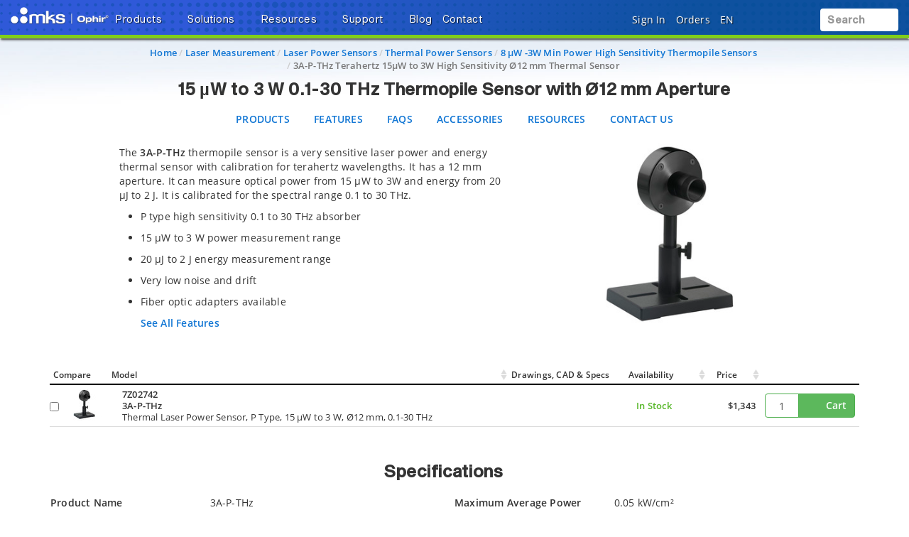

--- FILE ---
content_type: text/html;charset=UTF-8
request_url: https://www.ophiropt.com/en/f/3a-p-thz-high-sensitivity-thermopile-sensor
body_size: 59488
content:
<!-- Added three Cad js -->
<!-- Remove cad js -->

<!DOCTYPE html>
<html lang="en">
<head><script src="/_fec_sbu/fec_wrapper.js"></script>
<script id="wsyzwdbq" src="/_fec_sbu/hxk_fec_cabe5fa3.js">87lwjQUOp5IZhsW22PR2d62XUiq4WhTA,5bd68vbLcg351p5b5B6M510m1kdh6Z30,40Tc9w0MDcsi0XZabw1Co4hT5mQ5NPb9,pD97YSa5t8yKZDQbupGyGNSvgjYyU9RL,FH4sbVEqImk8PABma4UEWe9URlcGs3P0,YV3U1o4c4EUpe5wEkbdQwbjTfuEbRQ4h,is49pXd70NlS686KgIssN9cHSPD41TwG,7Jqkpai21Y0bU3V51CaVAX6Y4UnKBbhM,3pts0suvwaGIwzHD5Y2FkjC8OJN0SO2j,AqstT0vQwGeXrr9cRvLQdWWUH370jaln,</script>


    <title>3A-P-THz 15 µW to 3 W 0.1-30 THz Thermopile Sensor</title>

    <base href="https://www.ophiropt.com/en/" />
    <meta http-equiv="X-UA-Compatible" content="IE=edge">
    <meta name="" content="">
    <meta name="" content="">
    <!-- HTML5 Shim and Respond.js IE8 support of HTML5 elements and media queries -->
    <!--[if lt IE 9]>
    <script src="https://oss.maxcdn.com/html5shiv/3.7.2/html5shiv.min.js"></script>
    <script src="https://oss.maxcdn.com/respond/1.4.2/respond.min.js"></script>
    <![endif]-->
    <meta name="product-group" content="Photonics"/>
        <meta name="robots" content="index, follow"/>
        <meta name="charset" content="utf-8"/>
        <meta name="viewport" content="width=device-width, initial-scale=1"/>
        <link rel="canonical" href="https://www.ophiropt.com/en/f/3a-p-thz-high-sensitivity-thermopile-sensor"/>
    <link rel="shortcut icon" type="image/x-icon" media="all"
          href="/_ui/desktop/theme-red/images/favicon.ico"/>

    <!-- Usercentrics NON EU/UK -->
        <script id="usercentrics-cmp" data-settings-id="Ah4bthlwC2qi6E" src="https://app.eu.usercentrics.eu/browser-ui/latest/loader.js" data-eu-mode="true" async></script>
    <script src="//assets.adobedtm.com/e89696ef8bdc/25862ec2879e/launch-bd5d7c57e794.min.js" async></script>
    <script src="" async></script>

    <link rel="stylesheet" type="text/css" href="/en/styleSheets.combined.css.h-1759013266.pack" charset="utf-8"/><style type="text/css" media="print">
	@IMPORT url("/_ui/desktop/common/blueprint/print.css");
</style>
<link rel="stylesheet" type="text/css" media="all" href="/_ui/desktop/common/np/css/cds/jquery-ui.css"/>

<!--[if IE 8]> <link type="text/css" rel="stylesheet" href="/_ui/desktop/common/css/ie_8.css" media="screen, projection" /> <![endif]-->
<!--[if IE 7]> <link type="text/css" rel="stylesheet" href="/_ui/desktop/common/css/ie_7.css" media="screen, projection" /> <![endif]-->

<!--[if IE 8]> <link type="text/css" rel="stylesheet" href="/_ui/desktop/theme-green/css/ie_8.css" media="screen, projection" /> <![endif]-->
<!--[if IE 7]> <link type="text/css" rel="stylesheet" href="/_ui/desktop/theme-green/css/ie_7.css" media="screen, projection" /> <![endif]-->

<script type="text/javascript">
		/*<![CDATA[*/
		
		var ACC = { config: {} };
			ACC.config.contextPath = "/en";
			ACC.config.commonResourcePath = "/_ui/desktop/common";
			ACC.config.themeResourcePath = "/_ui/desktop/theme-green";
			ACC.config.siteResourcePath = "/_ui/desktop/site-op";
			ACC.config.rootPath = "/_ui/desktop";	
			ACC.pwdStrengthVeryWeak = 'Very weak';
			ACC.pwdStrengthWeak = 'Weak';
			ACC.pwdStrengthMedium = 'Medium';
			ACC.pwdStrengthStrong = 'Strong';
			ACC.pwdStrengthVeryStrong = 'Very strong';
			ACC.pwdStrengthUnsafePwd = 'password.strength.unsafepwd';
			ACC.pwdStrengthTooShortPwd = 'Too short';
			ACC.pwdStrengthMinCharText = 'Minimum length is %d characters';
			ACC.accessibilityLoading = 'aria.pickupinstore.loading';
			ACC.accessibilityStoresLoaded = 'aria.pickupinstore.storesloaded';
			
			ACC.autocompleteUrl = '/en/search/autocompleteSecure';
			
			
		/*]]>*/
	</script>
	<script type="text/javascript">
	/*<![CDATA[*/
	ACC.addons = {};	//JS holder for addons properties
			
	
	/*]]>*/
</script>
<script type="text/javascript" src="/en/commonTop.combined.js.h520102662.pack" charset="utf-8"></script><!-- moved these files out of compression as they were causing issues -->
<script type="text/javascript" src="/_ui/desktop/common/np/js/smarteditaddon.js"></script>


<script>
$(document).ready(function () {
	//alert()
	 $(document)
	    .on('show.bs.modal', '.modal', function (event) {
	        $(this).appendTo($('body'));
	    })
	    .on('shown.bs.modal', '.modal.in', function (event) {
	        setModalsAndBackdropsOrder();
	    })
	    .on('hidden.bs.modal', '.modal', function (event) {
	        setModalsAndBackdropsOrder();
	    });

	 function setModalsAndBackdropsOrder() {
	     var modalZIndex = 7777;
	     $('.modal.in').each(function (index) {
	         var $modal = $(this);
	         modalZIndex++;
	         $modal.css('zIndex', modalZIndex);
	         $modal.next('.modal-backdrop.in').addClass('hidden').css('zIndex', modalZIndex - 1);
	     });
	     $('.modal.in:visible:last').focus().next('.modal-backdrop.in').removeClass('hidden');
	 }
	});
</script>
<script type="text/javascript" src="/en/magiczoomplus.combined.js.h1893365287.pack" charset="utf-8"></script><script type="text/javascript" src="/en/magicscroll.combined.js.h281717746.pack" charset="utf-8"></script><script type="text/javascript" src="/en/resize-sensor.combined.js.h2037423268.pack" charset="utf-8"></script><script type="text/javascript" src="/en/rapidlivecomparatoraddon.combined.js.h1665175325.pack" charset="utf-8"></script><script type="text/javascript" src="/en/acc.family.combined.js.h-1981245790.pack" charset="utf-8"></script><script type="text/javascript" src="/en/acc.product.combined.js.h358343834.pack" charset="utf-8"></script><link href="/_ui/desktop/common/np/css/magicscroll.css" rel="stylesheet" type="text/css" media="screen"/>

        <c:if test="true">
            <link href="https://fonts.googleapis.com/icon?family=Material+Icons" rel="stylesheet">
            <script type="text/javascript" src="/en/acc.family.cds.combined.js.h-196766482.pack" charset="utf-8"></script><script type="text/javascript" src="/en/acc.family.cds.combined.js.h-856488166.pack" charset="utf-8"></script><script type="text/javascript" src="/en/acc.family.cds.combined.js.h-1539007034.pack" charset="utf-8"></script><script type="text/javascript" src="/en/acc.family.cds.combined.js.h1966824686.pack" charset="utf-8"></script><script type="text/javascript" src="/en/acc.family.cds.combined.js.h-1629776049.pack" charset="utf-8"></script><link rel="stylesheet" type="text/css" media="all" href="/_ui/desktop/common/np/css/cds/inline-default.css"/>
            <link rel="stylesheet" type="text/css" media="all" href="/_ui/desktop/common/np/css/cds/cds.css"/>
        </c:if>

        <link href="/_ui/desktop/common/np/css/magicscroll.css" rel="stylesheet" type="text/css" media="screen"/></head>
<!-- For brands page alignment issue -->
<body
        class="page-productDetails pageType-ProductPage template-pages-product-productLayout2Page  smartedit-page-uid-productDetails smartedit-page-uuid-eyJpdGVtSWQiOiJwcm9kdWN0RGV0YWlscyIsImNhdGFsb2dJZCI6Im9wQ29udGVudENhdGFsb2ciLCJjYXRhbG9nVmVyc2lvbiI6Ik9ubGluZSJ9 smartedit-catalog-version-uuid-opContentCatalog/Online  language-en"
        id="page-top" data-spy="scroll" data-target=".navbar-fixed-top">

<input type="hidden" id="cmsSiteUid" value="op">
		<div id="headroomHeight"></div>
<div id="productJumpListId"></div>
<div class="main_header_wrap" id="top_header_wrapper">
    <div class="container-fluid hidden-sm hidden-xs hidden-xxs">
        <div class="row">
            </div>
    </div>
    <div class="mks_main_menu newport_main_menu main_menu bg-gradient-blue">
            <div class="mks_background_container">
                <div class="container-fluid">
                    <div class="row">
                        <div class="logoHdrOp">
                            <!-- Modified the newport logo id for checkoutPage as per new HTML(20160216) -->

<a href="/en/" id="header-logo" class="navbar-brand"
           style="background-image:url('/medias/sys_master/logos/logos/hab/hc5/9770948165662/logo-mks-ophir-wht.png');"><span class="hidden">MKS logo</span></a>
    </div>
                        <div class="left_top_header">
                            <ul class="nav navbar-nav top_menu_mob hidden-xxs hidden-xs hidden-sm hidden-md">
                                        

            
			
		 	
				<li class="dropdown">
        <a data-toggle="dropdown" href="javascript:void(0);" class="dropdown-toggle arrow">
                    <span class="text-shadow">Products</span> <i
                        class="fas fa-caret-down text-shadow"></i>
                </a>
            <ul class="dropdown-menu product-list" id="secondlevelnodes" role="tablist">
    <li class="">
                            <a href="#LaserMeasurementProductNode" role="tab" data-toggle="tab" class="" >
                                <span>Laser Measurement</span> <i class="fas fa-caret-down"></i>
                            </a>
                        </li>
                    <li class="">
                            <a href="#LaserBeamAnalysisNode" role="tab" data-toggle="tab" class="" >
                                <span>Laser Beam Analysis</span> <i class="fas fa-caret-down"></i>
                            </a>
                        </li>
                    <li class="">
                            <a href="#IRImagingLensesNode" role="tab" data-toggle="tab" class="" >
                                <span>IR Imaging Lenses</span> <i class="fas fa-caret-down"></i>
                            </a>
                        </li>
                    <li class="">
                            <a href="#LaserOpticsNode" role="tab" data-toggle="tab" class="" >
                                <span>Laser Optics</span> <i class="fas fa-caret-down"></i>
                            </a>
                        </li>
                    <div class="tab-content tab-content-Pane">
        <div role="tabpanel" class="tab-pane " id="LaserMeasurementProductNode">
                    <div class="container">
                        <div class="row">
                            <div class="break">
        <div class="col-sm-3">
    <ul>
        <li class="section">
            <a class="menulink"
                       
                       href="/en/c/laser-power-sensors">Laser Power Sensors</a>
                </li>
        <li><a class="menulink" 
                                   href="/en/c/photodiode-sensors">Photodiode Power Sensors</a>
                            </li>
                        <li><a class="menulink" 
                                   href="/en/c/thermopile-sensors">Thermal Power Sensors</a>
                            </li>
                        <li><a class="menulink" 
                                   href="/en/c/integrating-spheres">Integrating Spheres</a>
                            </li>
                        <li><a class="menulink" 
                                   href="/en/c/short-exposure-sensors-sub">All in One Industrial Laser Power Sensors</a>
                            </li>
                        <li><a class="menulink" 
                                   href="/en/s/terahertz-laser-sensors">Terahertz Laser Measurement</a>
                            </li>
                        <li><a class="menulink" 
                                   href="/en/c/power-sensor-accessories">Power Sensor Accessories</a>
                            </li>
                        </ul>
</div>
<div class="col-sm-3">
    <ul>
        <li class="section">
            <a class="menulink"
                       
                       href="/en/s/specialty-optical-sensors">Specialty Sensors</a>
                </li>
        <li><a class="menulink" 
                                   href="/en/c/laser-position-sensors">Power / Position / Size Sensors</a>
                            </li>
                        <li><a class="menulink" 
                                   href="/en/s/industrial-power-meter">Industrial Power Meter System</a>
                            </li>
                        <li><a class="menulink" 
                                   href="/en/c/pulse-characterization-sensors">Pulse Characterization Sensors</a>
                            </li>
                        <li><a class="menulink" 
                                   href="/en/f/is1.5-vis-fpd-800-integrating-sphere">VCSEL Multifunction Integrating Sphere</a>
                            </li>
                        <li><a class="menulink" 
                                   href="/en/s/telecom-measurement">Telecom Power Sensors</a>
                            </li>
                        <li><a class="menulink" 
                                   href="/en/s/divergent-light-sensors">Divergent Light Sensors</a>
                            </li>
                        <li><a class="menulink" 
                                   href="/en/c/beam-traps-and-dumps">Beam Dumps and Traps</a>
                            </li>
                        </ul>
</div>
<div class="col-sm-3">
    <ul>
        <li class="section">
            <a class="menulink"
                       
                       href="/en/c/laser-power-meters">Laser Power & Energy Meters</a>
                </li>
        <li><a class="menulink" 
                                   href="/en/f/centauri-power-meter">Centauri Touchscreen High End Power Meter</a>
                            </li>
                        <li><a class="menulink" 
                                   href="/en/f/starbright-power-meter">StarBright Color Advanced Power Meter</a>
                            </li>
                        <li><a class="menulink" 
                                   href="/en/f/starlite-power-meter">StarLite Monochrome Power Meter</a>
                            </li>
                        <li><a class="menulink" 
                                   href="/en/f/vega-power-meter">Vega Color Power Meter</a>
                            </li>
                        <li><a class="menulink" 
                                   href="/en/f/nova-2-power-meter">Nova II Monochrome Power Meter</a>
                            </li>
                        <li><a class="menulink" 
                                   href="/en/f/nova-power-meter">Nova Monochrome Power Meter</a>
                            </li>
                        <li><a class="menulink" 
                                   href="/en/c/power-meter-accessories">Power Meter Accessories</a>
                            </li>
                        </ul>
</div>
<div class="col-sm-3">
    <ul>
        <li class="section">
            <a class="menulink"
                       
                       href="/en/g/oem-sensors">OEM & Custom Sensors</a>
                </li>
        <li><a class="menulink" 
                                   href="/en/c/oem-power-sensors">Standard OEM Power Sensors</a>
                            </li>
                        <li><a class="menulink" 
                                   href="/en/f/oem-pyroelectric-energy-sensors">Standard OEM Energy Sensors</a>
                            </li>
                        </ul>
</div>
<div class="clearfix"></div>
            </div>
        <div class="col-sm-3">
    <ul>
        <li class="section">
            <a class="menulink"
                       
                       href="/en/c/laser-energy-sensors">Laser Energy Sensors</a>
                </li>
        <li><a class="menulink" 
                                   href="/en/c/photodiode-energy-sensors">Photodiode Energy Sensors</a>
                            </li>
                        <li><a class="menulink" 
                                   href="/en/c/pyroelectric-energy-sensors">Pyroelectric Energy Sensors</a>
                            </li>
                        <li><a class="menulink" 
                                   href="/en/c/pyroelectric-energy-diffuser-sensors">High Energy Pyroelectric Sensors</a>
                            </li>
                        <li><a class="menulink" 
                                   href="/en/c/ipl-energy-sensors">IPL Energy Sensors</a>
                            </li>
                        <li><a class="menulink" 
                                   href="/en/c/energy-sensor-accessories">Energy Sensor Accessories</a>
                            </li>
                        </ul>
</div>
<div class="col-sm-3">
    <ul>
        <li class="section">
            <a class="menulink"
                       
                       href="/en/led-measurement">LED Measurement</a>
                </li>
        <li><a class="menulink" 
                                   href="/en/s/led-power-measurement">LED Power Sensors</a>
                            </li>
                        <li><a class="menulink" 
                                   href="/en/c/led-irradiance-dosage-sensors">LED Irradiance & Dosage Sensors</a>
                            </li>
                        </ul>
</div>
<div class="col-sm-3">
    <ul>
        <li class="section">
            <a class="menulink"
                       
                       href="/en/c/virtual-power-meters">Virtual Laser Power & Energy Meters</a>
                </li>
        <li><a class="menulink" 
                                   href="/en/f/juno-power-meter">Juno USB Virtual Laser Meter</a>
                            </li>
                        <li><a class="menulink" 
                                   href="/en/f/juno-plus-power-meter">Juno+ USB & Analog Virtual Meter</a>
                            </li>
                        <li><a class="menulink" 
                                   href="/en/f/juno-rs-power-meter">Juno-RS</a>
                            </li>
                        <li><a class="menulink" 
                                   href="/en/f/ethernet-virtual-power-meter">EA-1 Ethernet Virtual Laser Meter</a>
                            </li>
                        <li><a class="menulink" 
                                   href="/en/f/pulsar-usb-power-meter">Pulsar Multichannel USB Virtual Meters</a>
                            </li>
                        <li><a class="menulink" 
                                   href="/en/f/quasar-bluetooth-power-meter">Quasar Bluetooth Virtual Laser Meter</a>
                            </li>
                        </ul>
</div>
<div class="col-sm-3">
    <ul>
        <li class="section">
            <a class="menulink"
                       
                       href="/en/resourceListing/all/laser-measurement?facetName=ResourceCategory&q=%3Arelevance%3Aresourcecategory%3ALaser+Measurement%3AresourceType%3ACatalogs">Download Catalogs</a>
                </li>
        <li><a class="menulink" 
                                   href="/en/resourceListing/all/laser-measurement?facetName=ResourceCategory&q=%3Arelevance%3Aresourcecategory%3ALaser+Measurement%3AresourceType%3ACatalogs"><span class="visible-xxs visible-xs visible-sm visible-md" style="font-family: 'SequelSans-MediumHead', Helvetica, Arial, sans-serif;color: #0e519f;font-weight: 600;font-size: 1rem;">Download Catalogs</span></a>
                            </li>
                        <li><a class="menulink" 
                                   href="/en/software-solutions"><span style="font-family: 'SequelSans-MediumHead', Helvetica, Arial, sans-serif;color: #0e519f;font-weight: 600;font-size: 1rem;">Software Solutions</span></a>
                            </li>
                        <li><a class="menulink" 
                                   href="/en/g/software-pm"><span style="font-family: 'SequelSans-MediumHead', Helvetica, Arial, sans-serif;color: #0e519f;font-weight: 600;font-size: 1rem;">Software / Firmware Listing</span></a>
                            </li>
                        <li><a class="menulink" 
                                   href="/en/discontinued-products"><span style="font-family: 'SequelSans-MediumHead', Helvetica, Arial, sans-serif;color: #0e519f;font-weight: 600;font-size: 1rem;">Discontinued Products</span></a>
                            </li>
                        <li><a class="menulink" 
                                   href="/en/laser-sensor-finder"><span class="badge badge-new" style="background-color:#71a324 !important;"><strong>Laser Sensor Finder <i class="fas fa-search"></i></strong></span></a>
                            </li>
                        <li><a class="menulink" 
                                   href="/en/g/power-energy-meter-finder"><span class="badge badge-new" style="background-color:#71a324 !important;"><strong>Power Meter Finder <i class="fas fa-search"></i></strong></span></a>
                            </li>
                        </ul>
</div>
</div>
                    </div>
                </div>
            <div role="tabpanel" class="tab-pane " id="LaserBeamAnalysisNode">
                    <div class="container">
                        <div class="row">
                            <div class="break">
        <div class="col-sm-3">
    <ul>
        <li class="section">
            <a class="menulink"
                       
                       href="/en/c/laser-beam-profilers">Laser Beam Profilers</a>
                </li>
        <li><a class="menulink" 
                                   href="/en/c/beamgage-profilers">BeamGage® Camera-based</a>
                            </li>
                        <li><a class="menulink" 
                                   href="/en/c/beammic-profilers">BeamMic® Entry Level Camera-based</a>
                            </li>
                        <li><a class="menulink" 
                                   href="/en/c/nanoscan-profilers">NanoScan™ Scanning Slit-based</a>
                            </li>
                        </ul>
</div>
<div class="col-sm-3">
    <ul>
        <li class="section">
            <a class="menulink"
                       
                       href="/en/c/beamsquared-m2-beam-analyzers">M² Beam Propagation Analyzers</a>
                </li>
        <li><a class="menulink" 
                                   href="/en/f/beamsquared-pro-m2-beam-analyzer">BeamSquared® SP204S -PRO</a>
                            </li>
                        <li><a class="menulink" 
                                   href="/en/f/beamsquared-SP204S-m2-beam-analyzer">BeamSquared® SP204S</a>
                            </li>
                        <li><a class="menulink" 
                                   href="/en/f/beamsquared-sp1203-m2-beam-analyzer">BeamSquared® InGaAs Camera</a>
                            </li>
                        <li><a class="menulink" 
                                   href="/en/f/beamsquared-a-beam-analyzer">BeamSquared® -A : Stage and Software</a>
                            </li>
                        <li><a class="menulink" 
                                   href="/en/f/beamsquared-py-m-beam-analyzer-software">BeamSquared® Software for PyroCam</a>
                            </li>
                        </ul>
</div>
<div class="col-sm-3">
    <ul>
        <li class="section">
            <a class="menulink"
                       
                       href="/en/c/focus-spot-analyzers">Laser Focus Spot Analyzers</a>
                </li>
        <li><a class="menulink" 
                                   href="/en/f/focus-spot-analyzers">Focal Spot Analyzers 300-1100nm</a>
                            </li>
                        <li><a class="menulink" 
                                   href="/en/f/beamwatch-non-contact-profiler">BeamWatch® for 980-1080nm</a>
                            </li>
                        </ul>
</div>
<div class="col-sm-3">
    <ul>
        <li class="section">
            <a class="menulink"
                       
                       href="/en/n/integration-solutions">Beam Profiler Accessories</a>
                </li>
        <li><a class="menulink" 
                                   href="/en/c/nd-filter-beam-splitter">Laser Beam Splitter with ND filters</a>
                            </li>
                        <li><a class="menulink" 
                                   href="/en/f/wide-laser-beam-imager">Wide Beam Imager</a>
                            </li>
                        <li><a class="menulink" 
                                   href="/en/c/beam-expanders">Beam Expanders & Microscope Objectives</a>
                            </li>
                        <li><a class="menulink" 
                                   href="/en/c/uv-reimaging">Reimaging Products for UV Lasers</a>
                            </li>
                        <li><a class="menulink" 
                                   href="/en/c/beam-reducers">Beam Reducers</a>
                            </li>
                        <li><a class="menulink" 
                                   href="/en/f/camera-trigger">Optical Camera Triggers</a>
                            </li>
                        </ul>
</div>
<div class="clearfix"></div>
            </div>
        <div class="col-sm-3">
    <ul>
        <li class="section">
            <a class="menulink"
                       
                       href="/en/c/high-power-profilers">High-Power Laser Beam Profilers</a>
                </li>
        <li><a class="menulink" 
                                   href="/en/f/beamwatch-non-contact-profiler">BeamWatch®</a>
                            </li>
                        <li><a class="menulink" 
                                   href="/en/f/beamwatch-integrated-150-measurement-system">BeamWatch® Integrated 150</a>
                            </li>
                        <li><a class="menulink" 
                                   href="/en/f/beamwatch-integrated-500-measurement-system">BeamWatch® Integrated 500</a>
                            </li>
                        <li><a class="menulink" 
                                   href="/en/f/beam-peek-high-power-beam-analyzer">BeamPeek™ Profiler & Power Meter</a>
                            </li>
                        <li><a class="menulink" 
                                   href="/en/f/beamwatch-am-laser-measurement">BeamWatch® AM for Additive Manufacturing</a>
                            </li>
                        </ul>
</div>
<div class="col-sm-3">
    <ul>
        <li class="section">
            <a class="menulink"
                       
                       href="/en/resourceListing/all/laser-beam-analysis?facetName=ResourceCategory&q=%3Arelevance%3Aresourcecategory%3ALaser+Beam+Analysis%3AresourceType%3ACatalogs">Download Catalogs</a>
                </li>
        <li><a class="menulink" 
                                   href="/en/resourceListing/all/laser-beam-analysis?facetName=ResourceCategory&q=%3Arelevance%3Aresourcecategory%3ALaser+Beam+Analysis%3AresourceType%3ACatalogs"><span class="visible-xxs visible-xs visible-sm visible-md" style="font-family: 'SequelSans-MediumHead', Helvetica, Arial, sans-serif;color: #0e519f;font-weight: 600;font-size: 1rem;">Download Catalogs</span></a>
                            </li>
                        <li><a class="menulink" 
                                   href="/en/g/software-download"><span style="font-family: 'SequelSans-MediumHead', Helvetica, Arial, sans-serif;color: #0e519f;font-weight: 600;font-size: 1rem;">Download Software</span></a>
                            </li>
                        <li><a class="menulink" 
                                   href="/en/bp-discontinued-products"><span style="font-family: 'SequelSans-MediumHead', Helvetica, Arial, sans-serif;color: #0e519f;font-weight: 600;font-size: 1rem;">Discontinued Products</span></a>
                            </li>
                        <li><a class="menulink" 
                                   href="/en/laser-beam-profiler-finder"><span class="badge badge-new" style="background-color:#71a324 !important;"><strong>Beam Profiler Finder <i class="fas fa-search"></i></strong></span></a>
                            </li>
                        </ul>
</div>
</div>
                    </div>
                </div>
            <div role="tabpanel" class="tab-pane " id="IRImagingLensesNode">
                    <div class="container">
                        <div class="row">
                            <div class="break">
        <div class="col-sm-3">
    <ul>
        <li class="section">
            <a class="menulink"
                       
                       href="/en/c/lwir-imaging-lenses">LWIR - Lenses for Uncooled Cameras</a>
                </li>
        <li><a class="menulink" 
                                   href="/en/c/1-fov-lwir-lenses">1-FOV</a>
                            </li>
                        <li><a class="menulink" 
                                   href="/en/c/m-fov-lwir-lenses">Multiple FOV</a>
                            </li>
                        <li><a class="menulink" 
                                   href="/en/c/lwir-zoom-lenses">Continuous Zoom</a>
                            </li>
                        <li><a class="menulink" 
                                   href="/en/g/10-12-um-optimized-lwir-lenses">Optimized for LWIR 10-12 µm Cameras</a>
                            </li>
                        </ul>
</div>
<div class="col-sm-3">
    <ul>
        <li class="section">
            <a class="menulink"
                       
                       href="/en/c/mwir-imaging-lenses">MWIR - Lenses for Cooled Cameras</a>
                </li>
        <li><a class="menulink" 
                                   href="/en/c/1-fov-mwir-lenses">1-FOV</a>
                            </li>
                        <li><a class="menulink" 
                                   href="/en/c/m-fov-mwir-lenses">Multiple FOV</a>
                            </li>
                        <li><a class="menulink" 
                                   href="/en/c/mwir-zoom-lenses">Continuous Zoom</a>
                            </li>
                        </ul>
</div>
<div class="col-sm-3">
    <ul>
        <li class="section">
            <a class="menulink"
                       
                       href="/en/f/swir-nir-25-250mm-f-5-5-nfov-f-4-0-wfov">SWIR - Lenses</a>
                </li>
        <li><a class="menulink" 
                                   href="/en/f/swir-nir-25-250mm-f-5-5-nfov-f-4-0-wfov">Continuous Zoom</a>
                            </li>
                        </ul>
</div>
<div class="col-sm-3">
    <ul>
        <li class="section">
            <a class="menulink"
                       
                       href="/en/g/long-range-ir-zoom-lenses">Long Range IR Lenses</a>
                </li>
        <li><a class="menulink" 
                                   href="/en/g/long-range-mwir-f-4-zoom-lenses">MWIR f/4 Long Range Zoom Lenses</a>
                            </li>
                        <li><a class="menulink" 
                                   href="/en/g/long-range-mwir-f-4.0-10-µm-sxga-lenses">MWIR f/4 SXGA Long Range Zoom Lenses</a>
                            </li>
                        <li><a class="menulink" 
                                   href="/en/g/long-range-mwir-vga-imaging-lenses">MWIR f/5.5 Long Range Zoom Lenses</a>
                            </li>
                        <li><a class="menulink" 
                                   href="/en/n/1200mm-long-range-observation">MWIR 1200 FL's Long Range Zoom Lenses</a>
                            </li>
                        </ul>
</div>
<div class="clearfix"></div>
            </div>
        <div class="col-sm-3">
    <ul>
        <li class="section">
            <a class="menulink"
                       
                       href="/en/g/lightweight-zoom-lenses">Lightweight Zoom Lenses</a>
                </li>
        <li><a class="menulink" 
                                   href="g/LightIR-mwir-f-3.6-continuous-zoom-lenses">LightIR MWIR f/3.6 Continuous Zoom</a>
                            </li>
                        </ul>
</div>
<div class="col-sm-3">
    <ul>
        <li class="section">
            <a class="menulink"
                       
                       href="/en/g/foldir-zoom-lenses">FoldIR Zoom Lenses</a>
                </li>
        </ul>
</div>
<div class="col-sm-3">
    <ul>
        <li class="section">
            <a class="menulink"
                       
                       href="/en/s/customized-ir-optical-components">OEM Solutions</a>
                </li>
        </ul>
</div>
<div class="col-sm-3">
    <ul>
        <li class="section">
            <a class="menulink"
                       
                       href="/en/ir-catalog">IR Optics Catalog</a>
                </li>
        <li><a class="menulink" 
                                   href="/en/ir-catalog"><span class="visible-xxs visible-xs visible-sm visible-md" style="font-family: 'SequelSans-MediumHead', Helvetica, Arial, sans-serif;color: #0e519f;font-weight: 600;font-size: 1rem;">IR Optics Catalog</span></a>
                            </li>
                        <li><a class="menulink" 
                                   href="https://catalog.ophiropt.com/hfov"><span style="font-family: 'SequelSans-MediumHead', Helvetica, Arial, sans-serif;color: #0e519f;font-weight: 600;font-size: 1rem;">HFOV Finder <i class="fas fa-search"></i></span></a>
                            </li>
                        <li><a class="menulink" 
                                   href="https://catalog.ophiropt.com/dri"><span style="font-family: 'SequelSans-MediumHead', Helvetica, Arial, sans-serif;color: #0e519f;font-weight: 600;font-size: 1rem;">Lenses DRIs <i class="fas fa-search"></i></span></a>
                            </li>
                        <li><a class="menulink" 
                                   href="/en/g/ir-optics-product-finder"><span style="font-family: 'SequelSans-MediumHead', Helvetica, Arial, sans-serif;color: #0e519f;font-weight: 600;font-size: 1rem;">IR Optics Finder <i class="fas fa-search"></i></span></a>
                            </li>
                        </ul>
</div>
</div>
                    </div>
                </div>
            <div role="tabpanel" class="tab-pane " id="LaserOpticsNode">
                    <div class="container">
                        <div class="row">
                            <div class="break">
        <div class="col-sm-3">
    <ul>
        <li class="section">
            <a class="menulink"
                       
                       href="/en/g/co2-laser-optics">9.3/10.6 µm CO2 Laser Optics</a>
                </li>
        <li><a class="menulink" 
                                   href="/en/c/co2-laser-lenses">Focusing Lenses</a>
                            </li>
                        <li><a class="menulink" 
                                   href="/en/c/co2-laser-cavity-optics">Laser Cavity Optics</a>
                            </li>
                        <li><a class="menulink" 
                                   href="/en/c/optic-accessories">Laser Optic Accessories</a>
                            </li>
                        </ul>
</div>
<div class="col-sm-3">
    <ul>
        <li class="section">
            <a class="menulink"
                       
                       href="/en/c/fiber-laser-optics">1 µm Fiber Laser Optics</a>
                </li>
        <li><a class="menulink" 
                                   href="/en/f/focusing-doublet-lenses">Focusing Doublet Lenses</a>
                            </li>
                        <li><a class="menulink" 
                                   href="/en/f/collimating-doublet-lenses">Collimating Doublet Lenses</a>
                            </li>
                        <li><a class="menulink" 
                                   href="/en/f/plano-convex-lenses">Plano-Convex Lenses</a>
                            </li>
                        <li><a class="menulink" 
                                   href="/en/f/bi-convex-lenses">Bi-Convex Lenses</a>
                            </li>
                        <li><a class="menulink" 
                                   href="/en/f/fiber-laser-windows">Protective Windows</a>
                            </li>
                        </ul>
</div>
<div class="col-sm-3">
    <ul>
        <li class="section">
            <a class="menulink"
                       
                       href="/en/s/customized-laser-optical-components">OEM Laser Optics Components</a>
                </li>
        </ul>
</div>
<div class="col-sm-3">
    <ul>
        <li class="section">
            <a class="menulink"
                       
                       href="/en/g/optics-finder">Laser Optics Finder <i class="fas fa-search"></i></a>
                </li>
        </ul>
</div>
<div class="clearfix"></div>
            </div>
        <div class="col-sm-3">
    <ul>
        <li class="section">
            <a class="menulink"
                       
                       href="/en/resourceListing/all/laser-optics?facetName=ResourceCategory&q=%3Arelevance%3Aresourcecategory%3ALaser+Optics%3AresourceType%3ACatalogs">Laser Optics Catalogs</a>
                </li>
        </ul>
</div>
</div>
                    </div>
                </div>
            </div>
</ul>
</li>

			
				<li class="dropdown">
        <a data-toggle="dropdown" href="javascript:void(0);" class="dropdown-toggle arrow">
                    <span class="text-shadow">Solutions</span> <i
                        class="fas fa-caret-down text-shadow"></i>
                </a>
            <ul class="dropdown-menu product-list" id="secondlevelnodes" role="tablist">
    <li class="">
                            <a href="#IndustrialCommercialNode" role="tab" data-toggle="tab" class="" >
                                <span>Industrial & Commercial</span> <i class="fas fa-caret-down"></i>
                            </a>
                        </li>
                    <li class="">
                            <a href="#AerospaceDefenseNode" role="tab" data-toggle="tab" class="" >
                                <span>Aerospace & Defense</span> <i class="fas fa-caret-down"></i>
                            </a>
                        </li>
                    <li><a href="/en/s/scientific" ><span>Scientific Research</span></a></li>
                    <li class="">
                            <a href="#LifeHealthSciencesNode" role="tab" data-toggle="tab" class="" >
                                <span>Life & Health Sciences</span> <i class="fas fa-caret-down"></i>
                            </a>
                        </li>
                    <li class="">
                            <a href="#SemiconductorNode" role="tab" data-toggle="tab" class="" >
                                <span>Semiconductor</span> <i class="fas fa-caret-down"></i>
                            </a>
                        </li>
                    <div class="tab-content tab-content-Pane">
        <div role="tabpanel" class="tab-pane " id="IndustrialCommercialNode">
                    <div class="container">
                        <div class="row">
                            <div class="break">
        <div class="col-sm-3">
    <ul>
        <li class="section">
            Laser Measurement</li>
        <li><a class="menulink" 
                                   href="/en/s/additive-manufacturing">Additive Manufacturing</a>
                            </li>
                        <li><a class="menulink" 
                                   href="/en/s/automotive">Automotive</a>
                            </li>
                        <li><a class="menulink" 
                                   href="/en/s/laser-micromachining">Industrial High Power Laser</a>
                            </li>
                        <li><a class="menulink" 
                                   href="/en/s/life-health-science">Life & Health Sciences</a>
                            </li>
                        <li><a class="menulink" 
                                   href="/en/n/fiber-optics-measurement">Fiber Optics</a>
                            </li>
                        <li><a class="menulink" 
                                   href="/en/s/datacom">Data Communications</a>
                            </li>
                        <li><a class="menulink" 
                                   href="/en/s/vcsel-measurement">VCSEL Measurement</a>
                            </li>
                        <li><a class="menulink" 
                                   href="/en/s/led-measurement">LED Measurement</a>
                            </li>
                        <li><a class="menulink" 
                                   href="/en/s/certification-testing">Eye Safety Certification Testing</a>
                            </li>
                        <li><a class="menulink" 
                                   href="/en/s/Material-Micro-Processing">Material Micro Processing</a>
                            </li>
                        </ul>
</div>
<div class="col-sm-3">
    <ul>
        <li class="section">
            Infrared Optics</li>
        <li><a class="menulink" 
                                   href="/en/s/homeland-security">Security Surveillance & HLS</a>
                            </li>
                        <li><a class="menulink" 
                                   href="/en/s/drones">Drones</a>
                            </li>
                        <li><a class="menulink" 
                                   href="/en/s/aviation">Aviation Safety</a>
                            </li>
                        <li><a class="menulink" 
                                   href="/en/s/automotive-night-vision">Automotive & ADAS</a>
                            </li>
                        <li><a class="menulink" 
                                   href="/en/s/firefighting">Firefighting</a>
                            </li>
                        <li><a class="menulink" 
                                   href="/en/s/maritime">Maritime</a>
                            </li>
                        </ul>
</div>
<div class="col-sm-3">
    <ul>
        <li class="section">
            Laser Optics</li>
        <li><a class="menulink" 
                                   href="/en/n/high-power-laser-material-processing">Material Processing</a>
                            </li>
                        <li><a class="menulink" 
                                   href="/en/n/laser-marking">Laser Marking</a>
                            </li>
                        <li><a class="menulink" 
                                   href="/en/n/pcb-via-drilling">PCB Via Drilling</a>
                            </li>
                        <li><a class="menulink" 
                                   href="/en/s/laser-micromachining">Industrial High Power Laser</a>
                            </li>
                        </ul>
</div>
<div class="clearfix"></div>
            </div>
        </div>
                    </div>
                </div>
            <div role="tabpanel" class="tab-pane " id="AerospaceDefenseNode">
                    <div class="container">
                        <div class="row">
                            <div class="break">
        <div class="col-sm-3">
    <ul>
        <li class="section">
            Laser Measurement</li>
        <li><a class="menulink" 
                                   href="/en/s/directed-energy">Directed Energy</a>
                            </li>
                        </ul>
</div>
<div class="col-sm-3">
    <ul>
        <li class="section">
            <a class="menulink"
                       
                       href="/en/n/ir-imaging-defense">Infrared Optics</a>
                </li>
        <li><a class="menulink" 
                                   href="/en/s/uav-imaging">Airborne</a>
                            </li>
                        <li><a class="menulink" 
                                   href="/en/n/counter-drone-ir-lenses">Counter UAS (C-UAS)</a>
                            </li>
                        <li><a class="menulink" 
                                   href="/en/s/armored-vehicles">Armored Vehicles</a>
                            </li>
                        <li><a class="menulink" 
                                   href="/en/s/tws-and-hhti">TWS & HHTI</a>
                            </li>
                        <li><a class="menulink" 
                                   href="/en/s/naval-defense">Naval</a>
                            </li>
                        <li><a class="menulink" 
                                   href="/en/s/missiles">Missiles</a>
                            </li>
                        </ul>
</div>
<div class="clearfix"></div>
            </div>
        </div>
                    </div>
                </div>
            <div role="tabpanel" class="tab-pane " id="LifeHealthSciencesNode">
                    <div class="container">
                        <div class="row">
                            <div class="break">
        <div class="col-sm-3">
    <ul>
        <li class="section">
            Laser Measurement</li>
        <li><a class="menulink" 
                                   href="/en/s/laser-skin-treatment">Laser Skin Treatment (IPL)</a>
                            </li>
                        <li><a class="menulink" 
                                   href="/en/s/laser-surgery">Laser Surgery</a>
                            </li>
                        <li><a class="menulink" 
                                   href="/en/s/medical-imaging">Medical Imaging</a>
                            </li>
                        <li><a class="menulink" 
                                   href="/en/s/uv-disinfection">Disinfection with UV Light</a>
                            </li>
                        </ul>
</div>
<div class="col-sm-3">
    <ul>
        <li class="section">
            Infrared Optics</li>
        <li><a class="menulink" 
                                   href="/en/s/fever-screening">Fever Detection</a>
                            </li>
                        </ul>
</div>
<div class="clearfix"></div>
            </div>
        </div>
                    </div>
                </div>
            <div role="tabpanel" class="tab-pane " id="SemiconductorNode">
                    <div class="container">
                        <div class="row">
                            <div class="break">
        <div class="col-sm-3">
    <ul>
        <li class="section">
            Laser Optics</li>
        <li><a class="menulink" 
                                   href="/en/n/pcb-via-drilling">PCB Via Drilling</a>
                            </li>
                        <li><a class="menulink" 
                                   href="https://www.mks.com/s/semiconductor-solutions">Semiconductor <i class="fas fa-md fa-external-link"><!-- --></i></a>
                            </li>
                        </ul>
</div>
<div class="clearfix"></div>
            </div>
        </div>
                    </div>
                </div>
            </div>
</ul>
</li>

			
				<li class="dropdown">
        <a data-toggle="dropdown" href="javascript:void(0);" class="dropdown-toggle arrow">
                    <span class="text-shadow">Resources</span> <i
                        class="fas fa-caret-down text-shadow"></i>
                </a>
            <ul class="dropdown-menu product-list" role="tablist">
    <div class="mks-tab-pane">
            <div class="container">
                <div class="row">
                    <div class="break">
        <div class="col-sm-3">
    <ul>
        <li class="section">
            Laser Measurement Tools</li>
        <li><a class="menulink" 
                                   href="/en/power-density-calculator">Power Density Calculator</a>
                            </li>
                        <li><a class="menulink" 
                                   href="/en/laser-peak-power-calculator">Laser Peak Power Calculator</a>
                            </li>
                        <li><a class="menulink" 
                                   href="/en/laser-power-through-aperture-calculator">Power Through Aperture Calculator</a>
                            </li>
                        <li><a class="menulink" 
                                   href="/en/laser-focal-spot-calculator">Focal Spot Size Calculator</a>
                            </li>
                        <li><a class="menulink" 
                                   href="/en/laser-focusability-calculator">Laser Focusability Calculator</a>
                            </li>
                        <li><a class="menulink" 
                                   href="/en/temperature-rise-calculator">Temperature Rise Calculator</a>
                            </li>
                        </ul>
</div>
<div class="col-sm-3">
    <ul>
        <li class="section">
            IR Optics Tools</li>
        <li><a class="menulink" 
                                   href="s/customized-ir-optical-components">Custom Optic Designs</a>
                            </li>
                        <li><a class="menulink" 
                                   href="/en/n/cleaning-maintenance">Cleaning & Maintenance</a>
                            </li>
                        <li><a class="menulink" 
                                   href="/en/dri-range-calculator">DRI Calculator</a>
                            </li>
                        <li><a class="menulink" 
                                   href="/en/hfov-efl-calculator">HFOV / EFL Calculator</a>
                            </li>
                        <li><a class="menulink" 
                                   href="/en/n/infrared-optics-faq">FAQs</a>
                            </li>
                        </ul>
</div>
<div class="col-sm-3">
    <ul>
        <li class="section">
            Literature & Software</li>
        <li><a class="menulink" 
                                   href="/en/resourceListing/all/laser-measurement?facetName=ProductCategory&q=%3Arelevance%3Aresourcecategory%3ALaser+Measurement">Laser Measurement</a>
                            </li>
                        <li><a class="menulink" 
                                   href="/en/resourceListing/all/laser-beam-analysis?facetName=ProductCategory&q=%3Arelevance%3Aresourcecategory%3ALaser+Beam+Analysis">Laser Beam Analysis</a>
                            </li>
                        <li><a class="menulink" 
                                   href="/en/resourceListing/all/ir-imaging-lenses?facetName=ProductCategory&q=%3Arelevance%3Aresourcecategory%3AInfrared%20Optics">IR Imaging Lenses</a>
                            </li>
                        <li><a class="menulink" 
                                   href="/en/resourceListing/all/laser-optics?facetName=ProductCategory&q=%3Arelevance%3Aresourcecategory%3ALaser+Optics">Laser Optics</a>
                            </li>
                        <li><a class="menulink" 
                                   href="/en/resourceListing/all/led-measurement?facetName=ProductCategory&q=%3Arelevance%3Aresourcecategory%3ALED+Measurement">LED Measurement</a>
                            </li>
                        <li><a class="menulink" 
                                   href="/en/resourceListing/webinars">Webinars</a>
                            </li>
                        </ul>
</div>
<div class="col-sm-3">
    <ul>
        <li class="section">
            <a class="menulink"
                       target='_blank' 
                       href="https://www.ophiropt.com/blog/">Photonics Blog <i class="fas fa-md fa-external-link"><!-- --></i></a>
                </li>
        </ul>
</div>
<div class="clearfix"></div>
            </div>
        </div>
            </div>
        </div>
    </ul></li>

			
				<li class="dropdown">
        <a data-toggle="dropdown" href="javascript:void(0);" class="dropdown-toggle arrow">
                    <span class="text-shadow">Support</span> <i
                        class="fas fa-caret-down text-shadow"></i>
                </a>
            <ul class="dropdown-menu product-list" role="tablist">
    <div class="mks-tab-pane">
            <div class="container">
                <div class="row">
                    <div class="break">
        <div class="col-sm-3">
    <ul>
        <li class="section">
            Service Returns & Calibration</li>
        <li><a class="menulink" 
                                   href="/en/returns-rma-requests">Returns & RMA Requests</a>
                            </li>
                        <li><a class="menulink" 
                                   href="/en/calibration-centers">Calibration Service Centers</a>
                            </li>
                        <li><a class="menulink" 
                                   href="/en/calibration-validity">Calibration Validity</a>
                            </li>
                        <li><a class="menulink" target='_blank' 
                                   href="https://calibration.us.ophiropt.com/">Calibration Portal <i class="fas fa-md fa-external-link"><!-- --></i></a>
                            </li>
                        <li><a class="menulink" 
                                   href="/en/product-support">Photonics Post Sale Product Support</a>
                            </li>
                        </ul>
</div>
<div class="col-sm-3">
    <ul>
        <li class="section">
            Policies & Certificates</li>
        <li><a class="menulink" 
                                   href="/en/iso-accreditation-and-certificates">ISO Accreditation & Certificates</a>
                            </li>
                        <li><a class="menulink" 
                                   href="/en/quality-and-environmental-policy">Quality & Environmental Policy</a>
                            </li>
                        <li><a class="menulink" 
                                   href="/en/volatility-statements">Volatility Statements</a>
                            </li>
                        <li><a class="menulink" target='_blank' 
                                   href="https://www.mks.com/warranty-terms">Warranty Policy <i class="fas fa-md fa-external-link">&nbsp;</i></a>
                            </li>
                        <li><a class="menulink" target='_blank' 
                                   href="https://www.mks.com/mks-terms-and-conditions-of-sale">Terms of Sale <i class="fas fa-md fa-external-link">&nbsp;</i></a>
                            </li>
                        </ul>
</div>
<div class="col-sm-3">
    <ul>
        <li class="section">
            <a class="menulink"
                       
                       href="/en/about-ophir">About Ophir</a>
                </li>
        <li><a class="menulink" target='_blank' 
                                   href="https://www.mks.com/resourceListing/tradeshows-and-events?facetName=Brand&q=tradeshows-and-events%3Arelevance%3AincludeInSearch%3Atrue%3AresourceBrand%3AOphir&text=tradeshows-and-events">Trade Shows & Events <i class="fas fa-md fa-external-link"><!-- --></i></a>
                            </li>
                        <li><a class="menulink" target='_blank' 
                                   href="https://www.mks.com/resourceListing/press-releases?facetName=Brand&q=press-releases%3Arelevance%3AincludeInSearch%3Atrue%3AresourceBrand%3AOphir&text=press-releases">News & Press Releases <i class="fas fa-md fa-external-link"><!-- --></i></a>
                            </li>
                        <li><a class="menulink" 
                                   href="/en/epulse-subscription">ePulse Newsletters</a>
                            </li>
                        <li><a class="menulink" 
                                   href="/en/ophir-infrared-newsletter-subscription">Ophir IR Optics Newsletter</a>
                            </li>
                        <li><a class="menulink" target='_blank' 
                                   href="https://www.mks.com/careers">Careers <i class="fas fa-md fa-external-link"><!-- --></i></a>
                            </li>
                        </ul>
</div>
<div class="clearfix"></div>
            </div>
        </div>
            </div>
        </div>
    </ul></li>

			
				<li class="dropdown">
        <a href="https://www.ophiropt.com/blog/">
                    <span class="text-shadow">Blog</span>
                </a>
            <ul class="dropdown-menu product-list" role="tablist">
    </ul></li>

			
				<li class="dropdown">
        <a data-toggle="dropdown" href="javascript:void(0);" class="dropdown-toggle arrow">
                    <span class="text-shadow">Contact</span> <i
                        class="fas fa-caret-down text-shadow"></i>
                </a>
            <ul class="dropdown-menu product-list" id="secondlevelnodes" role="tablist">
    <li><a href="/en/contact-us/photonics" ><span>Laser Measurement</span></a></li>
                    <li><a href="/en/contact-us/photonics" ><span>Laser Beam Analysis</span></a></li>
                    <li><a href="/en/contact-us/ir-optics" ><span>IR Imaging Lenses</span></a></li>
                    <li><a href="/en/contact-us/laser-optics" ><span>Laser Optics</span></a></li>
                    <li><a href="/en/contact/contactslocations" ><span>Worldwide Locations</span></a></li>
                    <div class="tab-content tab-content-Pane">
        </div>
</ul>
</li>

			


</ul>
                                </div>
                        <div class="right_top_header">
                            <ul class="navbar-nav navbar-right top_menu_mob right_header">

                             <li class="hidden-lg hidden-xl hamburger newport_menu_hamburger">
                                                <a href="javascript:;" data-toggle="collapse"
                                                   data-target="#navbar-collapse-grid">
                                                    <div class="bars hidden-lg hidden-xl text-shadow">
                                                        <i class="fas fa-lg fa-bars"></i>
                                                        <i class="fas fa-caret-down hidden-xxs hidden-xs hidden-sm hidden-md"></i>
                                                    </div>
                                                </a>
                                            </li>
                                        <li class="account_icon"><a href="#" class="dropdown-toggle"
		onlick="return false;" data-toggle="modal"
		data-target="#accountSignIn">
		<span class="account_text signIn text-shadow hidden-xxs hidden-xs">
		Sign In</span>
		<i class="hidden-xxs hidden-xs text-shadow"></i>

		<span class="account_text signIn text-shadow visible-xxs visible-xs">
		<i class="far fa-lg fa-circle-user"></i></span>

	</a></li>
<li class="hidden-xs hidden-xxs">
                                        <a href="/en/guest/checkOrderStatus" title="Orders"
                                           class="text-shadow">Orders</a>
                                    </li>
                                <li class="hidden-xs hidden-xxs">
                                    <li class="hidden-xxs hidden-xs">
	<a href="javascript:;" data-toggle="dropdown" class="dropdown-toggle">
		<span class="lang text-shadow">en</span>
		<i class="fas fa-caret-down fa-md hidden-xxs hidden-xs text-shadow"></i>
	</a>
	<ul class="dropdown-menu fadein no-shadow language_menu">
		<li class="lang_li"><a href="/en/_s/language?code=en">English</a></li>
		<li class="lang_li"><a href="/en/_s/language?code=zh">简体中文</a></li>
		<li class="lang_li"><a href="/en/_s/language?code=de">Deutsch</a></li>
		<li class="lang_li"><a href="/en/_s/language?code=ja">日本語</a></li>
		<li class="lang_li"><a href="/en/_s/language?code=ru">русский</a></li>
		</ul>
</li></li>
                                <li class="dropdown-grid compare hidden-xxs hidden-xs">
<a
	data-toggle="dropdown" href="javascript:void(0);"
	class="dropdown-toggle hidden-xs compHeader">
	<i class="fas fa-box-open fa-xl fa-counter fa-compare-counter text-shadow" data-compare-count="0"></i>
	<span class="hidden">Compare products</span>
</a>
	<ul
		class="dropdown-menu fadein no-shadow compare-products-wrapper col-sm-8 col-md-3">
		<li>
			<div class="row">
				<div class="col-sm-12">

					<h5>
						Product Comparison&nbsp;
						</h5>
					<p class="compare-empty-state small">Choose products to compare anywhere you see 'Add to Compare' or 'Compare' options displayed.<p>

					<div class="customwarning">
					</div>
						<div class="cart-table cartTable">
							<div class="top-item-grid">
								</div>
						</div>
					<div class="options">
						<div class="row">
							<div class="col-lg-6 col-md-6 col-sm-6" id="compareAll"
								style="display: none">
								<button class="btn btn-primary" type="submit"
									onClick="location.href='/en/productcomparison/compare'">
									<i class="fas fa-list-alt"></i> Compare All</button>
							</div>
							<div class="col-lg-6 col-md-6 col-sm-6" id="closeCompare">
								<button class="btn btn-default">Close</button>
							</div>
						</div>
					</div>
				</div>
			</div>
		</li>

	</ul></li>


<!-- Added the style to remove extra space coming by empty li -->
<li class="dropdown-grid" id="mini_dropdown" style="display:none">
   
	<li class="dropdown-grid">
  <a data-toggle="" id="mini-cart" href="/en/cart" class="visible-xxs">
    <i
      class="fas fa-lg fa-shopping-cart fa-counter fa-fas fa-cart-counter text-shadow"
      data-cart-count="0"
    ></i>

    <span class="hidden">Shopping cart items</span>
  </a>
  <a id="mini-cart" href="/en/cart" class="hidden-xxs">
    <i
      class="fas fa-lg fa-shopping-cart fa-counter fa-fas fa-cart-counter text-shadow"
      data-cart-count="0"
    ></i>
    <span class="hidden">Shopping cart items</span>
  </a>
  </li>

<!-- Hide Mini Cart on continue button click -->
<script type="text/javascript">
  $("div#continue_btn a").on("click", function (e) {
    $('[data-toggle="dropdown"]').parent().removeClass("open");
    e.preventDefault();
  });
</script>

     
</li>




<li class="">
    <div class="yCmsContentSlot headerContent secondRow">

        <div class="yCmsComponent">
<a
  href="javascript:void(0);"
  class="search-toggle hidden-sm hidden-md hidden-lg"
  id="search-toggle-mobile"
>
  <div class="search-placeholder">
    <i class="fas fa-search fa-lg"></i>
  </div>
  <span class="hidden"
    >Keyword search</span>
</a>
<a
  data-toggle="dropdown"
  href="javascript:void(0);"
  class="search-toggle hidden-xxs hidden-xs"
  id="searchtoggle_b"
>
  <div class="search-placeholder">
    Search<span class=""><i class="fas fa-search fa-lg"></i></span>
  </div>
</a>
<div class="search-container hidden-xxs hidden-xs" id="s_cont">
  <form
    class="navbar-form navbar-right search-holder"
    role="search"
    action="/en/search/"
  >
    <div class="input-group" id="site-search">
      <input
        type="text"
        class="form-control typeahead"
        id="search-query"
        name="text"
        title="Keyword search input"
        data-options='{"autocompleteUrl" : "/en/search/autocomplete/SearchBox","minCharactersBeforeRequest" : "2","waitTimeBeforeRequest" : "50","displayProductImages" : true}'
      />
      <div class="siteSearch"></div>
      <span class="input-group-btn">
        <button
          class="btn btn-search"
          id="submit-search"
          aria-label="search button"
          title="search button"
          type="submit"
        >
          <i class="fas fa-search fa-lg"></i>
        </button>
        <span class="hidden"
          >Submit search</span>
      </span>
    </div>
  </form>
  <span class="hidden" id="cmsSiteSearch">op</span>
  <span class="hidden" id="cmsSiteSearchText"
    >Search</span>
</div>
<div
  id="s_contMobile"
  class="searchcontainer_mobile hidden-sm hidden-md hidden-lg"
>
  <ul>
    <li class="">
      <form
        class="navbar-form navbar-right search-holder"
        id="search-mob"
        role="search"
        action="/en/search/"
      >
        <div class="input-group" id="site-search-mobile">
          <input
            type="text"
            class="form-control typeahead"
            id="search-query-mobile"
            name="text"
            title="Keyword search input"
            data-options='{"autocompleteUrl" : "/en/search/autocomplete/SearchBox","minCharactersBeforeRequest" : "2","waitTimeBeforeRequest" : "50","displayProductImages" : true}'
          />
          <span class="input-group-btn">
            <button
              class="btn btn-search"
              id="submit-search-mobile"
              title="Keyword search submit"
              type="submit"
            >
              <i class="fas fa-search fa-lg"></i>
            </button>
            <span class="hidden"
              >Submit search</span>
          </span>
        </div>
      </form>
      <div class="siteSearch-mobile"></div>
    </li>
    <div class="clearfix"></div>
  </ul>
</div>
</div>
    </div>
</li>
</ul>
                        </div>
                    </div>
                </div>
            </div>
        </div>
    </div>
<div class="container visible-xxs visible-xs visible-sm visible-md">
    <div id="navbar-collapse-grid" class="navbar-collapse collapse">
        <ul class="nav navbar-nav" id="mobile_menu_accordion">
            

	
		  
				<li><a href="#Productsproducts" data-toggle="collapse">Products</a>
    <ul id="Productsproducts" class="collapse">
    <li><a href="#navigationNode_00003ATSsubproducts" data-toggle="collapse">Laser Measurement</a>
                <ul id="navigationNode_00003ATSsubproducts" class="collapse">
                        <li><li>
                                        <a href="#LaserPowerSensorsNodesubchildproduct1"
                                           data-toggle="collapse">Laser Power Sensors</a>
                                        <ul id="LaserPowerSensorsNodesubchildproduct1"
                                            class="blue_links  collapse">
                                            <li><a class="menulink"
                                                           href="/en/c/photodiode-sensors">Photodiode Power Sensors</a></li>
                                                <li><a class="menulink"
                                                           href="/en/c/thermopile-sensors">Thermal Power Sensors</a></li>
                                                <li><a class="menulink"
                                                           href="/en/c/integrating-spheres">Integrating Spheres</a></li>
                                                <li><a class="menulink"
                                                           href="/en/c/short-exposure-sensors-sub">All in One Industrial Laser Power Sensors</a></li>
                                                <li><a class="menulink"
                                                           href="/en/s/terahertz-laser-sensors">Terahertz Laser Measurement</a></li>
                                                <li><a class="menulink"
                                                           href="/en/c/power-sensor-accessories">Power Sensor Accessories</a></li>
                                                </ul>
                                    </li>
                                <li>
                                        <a href="#SpecialtySensorsNodesubchildproduct1"
                                           data-toggle="collapse">Specialty Sensors</a>
                                        <ul id="SpecialtySensorsNodesubchildproduct1"
                                            class="blue_links  collapse">
                                            <li><a class="menulink"
                                                           href="/en/c/laser-position-sensors">Power / Position / Size Sensors</a></li>
                                                <li><a class="menulink"
                                                           href="/en/s/industrial-power-meter">Industrial Power Meter System</a></li>
                                                <li><a class="menulink"
                                                           href="/en/c/pulse-characterization-sensors">Pulse Characterization Sensors</a></li>
                                                <li><a class="menulink"
                                                           href="/en/f/is1.5-vis-fpd-800-integrating-sphere">VCSEL Multifunction Integrating Sphere</a></li>
                                                <li><a class="menulink"
                                                           href="/en/s/telecom-measurement">Telecom Power Sensors</a></li>
                                                <li><a class="menulink"
                                                           href="/en/s/divergent-light-sensors">Divergent Light Sensors</a></li>
                                                <li><a class="menulink"
                                                           href="/en/c/beam-traps-and-dumps">Beam Dumps and Traps</a></li>
                                                </ul>
                                    </li>
                                <li>
                                        <a href="#LaserPowerEnergyMetersNodesubchildproduct1"
                                           data-toggle="collapse">Laser Power & Energy Meters</a>
                                        <ul id="LaserPowerEnergyMetersNodesubchildproduct1"
                                            class="blue_links  collapse">
                                            <li><a class="menulink"
                                                           href="/en/f/centauri-power-meter">Centauri Touchscreen High End Power Meter</a></li>
                                                <li><a class="menulink"
                                                           href="/en/f/starbright-power-meter">StarBright Color Advanced Power Meter</a></li>
                                                <li><a class="menulink"
                                                           href="/en/f/starlite-power-meter">StarLite Monochrome Power Meter</a></li>
                                                <li><a class="menulink"
                                                           href="/en/f/vega-power-meter">Vega Color Power Meter</a></li>
                                                <li><a class="menulink"
                                                           href="/en/f/nova-2-power-meter">Nova II Monochrome Power Meter</a></li>
                                                <li><a class="menulink"
                                                           href="/en/f/nova-power-meter">Nova Monochrome Power Meter</a></li>
                                                <li><a class="menulink"
                                                           href="/en/c/power-meter-accessories">Power Meter Accessories</a></li>
                                                </ul>
                                    </li>
                                <li>
                                        <a href="#OEMSensorsNodesubchildproduct1"
                                           data-toggle="collapse">OEM & Custom Sensors</a>
                                        <ul id="OEMSensorsNodesubchildproduct1"
                                            class="blue_links  collapse">
                                            <li><a class="menulink"
                                                           href="/en/c/oem-power-sensors">Standard OEM Power Sensors</a></li>
                                                <li><a class="menulink"
                                                           href="/en/f/oem-pyroelectric-energy-sensors">Standard OEM Energy Sensors</a></li>
                                                </ul>
                                    </li>
                                <li>
                                        <a href="#LaserEnergySensorsNodesubchildproduct1"
                                           data-toggle="collapse">Laser Energy Sensors</a>
                                        <ul id="LaserEnergySensorsNodesubchildproduct1"
                                            class="blue_links  collapse">
                                            <li><a class="menulink"
                                                           href="/en/c/photodiode-energy-sensors">Photodiode Energy Sensors</a></li>
                                                <li><a class="menulink"
                                                           href="/en/c/pyroelectric-energy-sensors">Pyroelectric Energy Sensors</a></li>
                                                <li><a class="menulink"
                                                           href="/en/c/pyroelectric-energy-diffuser-sensors">High Energy Pyroelectric Sensors</a></li>
                                                <li><a class="menulink"
                                                           href="/en/c/ipl-energy-sensors">IPL Energy Sensors</a></li>
                                                <li><a class="menulink"
                                                           href="/en/c/energy-sensor-accessories">Energy Sensor Accessories</a></li>
                                                </ul>
                                    </li>
                                <li>
                                        <a href="#LEDMeasurementNodesubchildproduct1"
                                           data-toggle="collapse">LED Measurement</a>
                                        <ul id="LEDMeasurementNodesubchildproduct1"
                                            class="blue_links  collapse">
                                            <li><a class="menulink"
                                                           href="/en/s/led-power-measurement">LED Power Sensors</a></li>
                                                <li><a class="menulink"
                                                           href="/en/c/led-irradiance-dosage-sensors">LED Irradiance & Dosage Sensors</a></li>
                                                </ul>
                                    </li>
                                <li>
                                        <a href="#VirtualLaserPowerEnergyMetersNodesubchildproduct1"
                                           data-toggle="collapse">Virtual Laser Power & Energy Meters</a>
                                        <ul id="VirtualLaserPowerEnergyMetersNodesubchildproduct1"
                                            class="blue_links  collapse">
                                            <li><a class="menulink"
                                                           href="/en/f/juno-power-meter">Juno USB Virtual Laser Meter</a></li>
                                                <li><a class="menulink"
                                                           href="/en/f/juno-plus-power-meter">Juno+ USB & Analog Virtual Meter</a></li>
                                                <li><a class="menulink"
                                                           href="/en/f/juno-rs-power-meter">Juno-RS</a></li>
                                                <li><a class="menulink"
                                                           href="/en/f/ethernet-virtual-power-meter">EA-1 Ethernet Virtual Laser Meter</a></li>
                                                <li><a class="menulink"
                                                           href="/en/f/pulsar-usb-power-meter">Pulsar Multichannel USB Virtual Meters</a></li>
                                                <li><a class="menulink"
                                                           href="/en/f/quasar-bluetooth-power-meter">Quasar Bluetooth Virtual Laser Meter</a></li>
                                                </ul>
                                    </li>
                                <li>
                                        <a href="#LaserMeasurementDownloadCatalogNodesubchildproduct1"
                                           data-toggle="collapse">Download Catalogs</a>
                                        <ul id="LaserMeasurementDownloadCatalogNodesubchildproduct1"
                                            class="blue_links  collapse">
                                            <li><a class="menulink"
                                                           href="/en/resourceListing/all/laser-measurement?facetName=ResourceCategory&q=%3Arelevance%3Aresourcecategory%3ALaser+Measurement%3AresourceType%3ACatalogs"><span class="visible-xxs visible-xs visible-sm visible-md" style="font-family: 'SequelSans-MediumHead', Helvetica, Arial, sans-serif;color: #0e519f;font-weight: 600;font-size: 1rem;">Download Catalogs</span></a></li>
                                                <li><a class="menulink"
                                                           href="/en/software-solutions"><span style="font-family: 'SequelSans-MediumHead', Helvetica, Arial, sans-serif;color: #0e519f;font-weight: 600;font-size: 1rem;">Software Solutions</span></a></li>
                                                <li><a class="menulink"
                                                           href="/en/g/software-pm"><span style="font-family: 'SequelSans-MediumHead', Helvetica, Arial, sans-serif;color: #0e519f;font-weight: 600;font-size: 1rem;">Software / Firmware Listing</span></a></li>
                                                <li><a class="menulink"
                                                           href="/en/discontinued-products"><span style="font-family: 'SequelSans-MediumHead', Helvetica, Arial, sans-serif;color: #0e519f;font-weight: 600;font-size: 1rem;">Discontinued Products</span></a></li>
                                                <li><a class="menulink"
                                                           href="/en/laser-sensor-finder"><span class="badge badge-new" style="background-color:#71a324 !important;"><strong>Laser Sensor Finder <i class="fas fa-search"></i></strong></span></a></li>
                                                <li><a class="menulink"
                                                           href="/en/g/power-energy-meter-finder"><span class="badge badge-new" style="background-color:#71a324 !important;"><strong>Power Meter Finder <i class="fas fa-search"></i></strong></span></a></li>
                                                </ul>
                                    </li>
                                </li>
                        </ul>
                </li>
            <li><a href="#light-analysis-NavNodesubproducts" data-toggle="collapse">Laser Beam Analysis</a>
                <ul id="light-analysis-NavNodesubproducts" class="collapse">
                        <li><li>
                                        <a href="#LaserBeamProfilerNodesubchildproduct2"
                                           data-toggle="collapse">Laser Beam Profilers</a>
                                        <ul id="LaserBeamProfilerNodesubchildproduct2"
                                            class="blue_links  collapse">
                                            <li><a class="menulink"
                                                           href="/en/c/beamgage-profilers">BeamGage® Camera-based</a></li>
                                                <li><a class="menulink"
                                                           href="/en/c/beammic-profilers">BeamMic® Entry Level Camera-based</a></li>
                                                <li><a class="menulink"
                                                           href="/en/c/nanoscan-profilers">NanoScan™ Scanning Slit-based</a></li>
                                                </ul>
                                    </li>
                                <li>
                                        <a href="#M²BeamPropagationAnalyzersNodesubchildproduct2"
                                           data-toggle="collapse">M² Beam Propagation Analyzers</a>
                                        <ul id="M²BeamPropagationAnalyzersNodesubchildproduct2"
                                            class="blue_links  collapse">
                                            <li><a class="menulink"
                                                           href="/en/f/beamsquared-pro-m2-beam-analyzer">BeamSquared® SP204S -PRO</a></li>
                                                <li><a class="menulink"
                                                           href="/en/f/beamsquared-SP204S-m2-beam-analyzer">BeamSquared® SP204S</a></li>
                                                <li><a class="menulink"
                                                           href="/en/f/beamsquared-sp1203-m2-beam-analyzer">BeamSquared® InGaAs Camera</a></li>
                                                <li><a class="menulink"
                                                           href="/en/f/beamsquared-a-beam-analyzer">BeamSquared® -A : Stage and Software</a></li>
                                                <li><a class="menulink"
                                                           href="/en/f/beamsquared-py-m-beam-analyzer-software">BeamSquared® Software for PyroCam</a></li>
                                                </ul>
                                    </li>
                                <li>
                                        <a href="#LaserFocusSpotAnalyzerBeamProfilersNodesubchildproduct2"
                                           data-toggle="collapse">Laser Focus Spot Analyzers</a>
                                        <ul id="LaserFocusSpotAnalyzerBeamProfilersNodesubchildproduct2"
                                            class="blue_links  collapse">
                                            <li><a class="menulink"
                                                           href="/en/f/focus-spot-analyzers">Focal Spot Analyzers 300-1100nm</a></li>
                                                <li><a class="menulink"
                                                           href="/en/f/beamwatch-non-contact-profiler">BeamWatch® for 980-1080nm</a></li>
                                                </ul>
                                    </li>
                                <li>
                                        <a href="#BeamProfilerAccessoriesLinksubchildproduct2"
                                           data-toggle="collapse">Beam Profiler Accessories</a>
                                        <ul id="BeamProfilerAccessoriesLinksubchildproduct2"
                                            class="blue_links  collapse">
                                            <li><a class="menulink"
                                                           href="/en/c/nd-filter-beam-splitter">Laser Beam Splitter with ND filters</a></li>
                                                <li><a class="menulink"
                                                           href="/en/f/wide-laser-beam-imager">Wide Beam Imager</a></li>
                                                <li><a class="menulink"
                                                           href="/en/c/beam-expanders">Beam Expanders & Microscope Objectives</a></li>
                                                <li><a class="menulink"
                                                           href="/en/c/uv-reimaging">Reimaging Products for UV Lasers</a></li>
                                                <li><a class="menulink"
                                                           href="/en/c/beam-reducers">Beam Reducers</a></li>
                                                <li><a class="menulink"
                                                           href="/en/f/camera-trigger">Optical Camera Triggers</a></li>
                                                </ul>
                                    </li>
                                <li>
                                        <a href="#High-PowerLaserBeamProfilersNodesubchildproduct2"
                                           data-toggle="collapse">High-Power Laser Beam Profilers</a>
                                        <ul id="High-PowerLaserBeamProfilersNodesubchildproduct2"
                                            class="blue_links  collapse">
                                            <li><a class="menulink"
                                                           href="/en/f/beamwatch-non-contact-profiler">BeamWatch®</a></li>
                                                <li><a class="menulink"
                                                           href="/en/f/beamwatch-integrated-150-measurement-system">BeamWatch® Integrated 150</a></li>
                                                <li><a class="menulink"
                                                           href="/en/f/beamwatch-integrated-500-measurement-system">BeamWatch® Integrated 500</a></li>
                                                <li><a class="menulink"
                                                           href="/en/f/beam-peek-high-power-beam-analyzer">BeamPeek™ Profiler & Power Meter</a></li>
                                                <li><a class="menulink"
                                                           href="/en/f/beamwatch-am-laser-measurement">BeamWatch® AM for Additive Manufacturing</a></li>
                                                </ul>
                                    </li>
                                <li>
                                        <a href="#LaserBeamAnalysisDownloadCatalogNodesubchildproduct2"
                                           data-toggle="collapse">Download Catalogs</a>
                                        <ul id="LaserBeamAnalysisDownloadCatalogNodesubchildproduct2"
                                            class="blue_links  collapse">
                                            <li><a class="menulink"
                                                           href="/en/resourceListing/all/laser-beam-analysis?facetName=ResourceCategory&q=%3Arelevance%3Aresourcecategory%3ALaser+Beam+Analysis%3AresourceType%3ACatalogs"><span class="visible-xxs visible-xs visible-sm visible-md" style="font-family: 'SequelSans-MediumHead', Helvetica, Arial, sans-serif;color: #0e519f;font-weight: 600;font-size: 1rem;">Download Catalogs</span></a></li>
                                                <li><a class="menulink"
                                                           href="/en/g/software-download"><span style="font-family: 'SequelSans-MediumHead', Helvetica, Arial, sans-serif;color: #0e519f;font-weight: 600;font-size: 1rem;">Download Software</span></a></li>
                                                <li><a class="menulink"
                                                           href="/en/bp-discontinued-products"><span style="font-family: 'SequelSans-MediumHead', Helvetica, Arial, sans-serif;color: #0e519f;font-weight: 600;font-size: 1rem;">Discontinued Products</span></a></li>
                                                <li><a class="menulink"
                                                           href="/en/laser-beam-profiler-finder"><span class="badge badge-new" style="background-color:#71a324 !important;"><strong>Beam Profiler Finder <i class="fas fa-search"></i></strong></span></a></li>
                                                </ul>
                                    </li>
                                </li>
                        </ul>
                </li>
            <li><a href="#ir-imaging-lenses-nodesubproducts" data-toggle="collapse">IR Imaging Lenses</a>
                <ul id="ir-imaging-lenses-nodesubproducts" class="collapse">
                        <li><li>
                                        <a href="#LWIR-LensesforUncooledCamerasNodesubchildproduct3"
                                           data-toggle="collapse">LWIR - Lenses for Uncooled Cameras</a>
                                        <ul id="LWIR-LensesforUncooledCamerasNodesubchildproduct3"
                                            class="blue_links  collapse">
                                            <li><a class="menulink"
                                                           href="/en/c/1-fov-lwir-lenses">1-FOV</a></li>
                                                <li><a class="menulink"
                                                           href="/en/c/m-fov-lwir-lenses">Multiple FOV</a></li>
                                                <li><a class="menulink"
                                                           href="/en/c/lwir-zoom-lenses">Continuous Zoom</a></li>
                                                <li><a class="menulink"
                                                           href="/en/g/10-12-um-optimized-lwir-lenses">Optimized for LWIR 10-12 µm Cameras</a></li>
                                                </ul>
                                    </li>
                                <li>
                                        <a href="#MWIR-LensesforCooledCamerasNodesubchildproduct3"
                                           data-toggle="collapse">MWIR - Lenses for Cooled Cameras</a>
                                        <ul id="MWIR-LensesforCooledCamerasNodesubchildproduct3"
                                            class="blue_links  collapse">
                                            <li><a class="menulink"
                                                           href="/en/c/1-fov-mwir-lenses">1-FOV</a></li>
                                                <li><a class="menulink"
                                                           href="/en/c/m-fov-mwir-lenses">Multiple FOV</a></li>
                                                <li><a class="menulink"
                                                           href="/en/c/mwir-zoom-lenses">Continuous Zoom</a></li>
                                                </ul>
                                    </li>
                                <li>
                                        <a href="#SWIR-LensesforCooledUncooledCamerasNodesubchildproduct3"
                                           data-toggle="collapse">SWIR - Lenses</a>
                                        <ul id="SWIR-LensesforCooledUncooledCamerasNodesubchildproduct3"
                                            class="blue_links  collapse">
                                            <li><a class="menulink"
                                                           href="/en/f/swir-nir-25-250mm-f-5-5-nfov-f-4-0-wfov">Continuous Zoom</a></li>
                                                </ul>
                                    </li>
                                <li>
                                        <a href="#LongRangeIRLensesNodesubchildproduct3"
                                           data-toggle="collapse">Long Range IR Lenses</a>
                                        <ul id="LongRangeIRLensesNodesubchildproduct3"
                                            class="blue_links  collapse">
                                            <li><a class="menulink"
                                                           href="/en/g/long-range-mwir-f-4-zoom-lenses">MWIR f/4 Long Range Zoom Lenses</a></li>
                                                <li><a class="menulink"
                                                           href="/en/g/long-range-mwir-f-4.0-10-µm-sxga-lenses">MWIR f/4 SXGA Long Range Zoom Lenses</a></li>
                                                <li><a class="menulink"
                                                           href="/en/g/long-range-mwir-vga-imaging-lenses">MWIR f/5.5 Long Range Zoom Lenses</a></li>
                                                <li><a class="menulink"
                                                           href="/en/n/1200mm-long-range-observation">MWIR 1200 FL's Long Range Zoom Lenses</a></li>
                                                </ul>
                                    </li>
                                <li>
                                        <a href="#LightweightZoomLensesNodesubchildproduct3"
                                           data-toggle="collapse">Lightweight Zoom Lenses</a>
                                        <ul id="LightweightZoomLensesNodesubchildproduct3"
                                            class="blue_links  collapse">
                                            <li><a class="menulink"
                                                           href="g/LightIR-mwir-f-3.6-continuous-zoom-lenses">LightIR MWIR f/3.6 Continuous Zoom</a></li>
                                                </ul>
                                    </li>
                                <li><a class="menulink"
                                               href="/en/g/foldir-zoom-lenses">FoldIR Zoom Lenses</a></li>
                                    <li><a class="menulink"
                                               href="/en/s/customized-ir-optical-components">OEM Solutions</a></li>
                                    <li>
                                        <a href="#IROpticsCatalogNodesubchildproduct3"
                                           data-toggle="collapse">IR Optics Catalog</a>
                                        <ul id="IROpticsCatalogNodesubchildproduct3"
                                            class="blue_links  collapse">
                                            <li><a class="menulink"
                                                           href="/en/ir-catalog"><span class="visible-xxs visible-xs visible-sm visible-md" style="font-family: 'SequelSans-MediumHead', Helvetica, Arial, sans-serif;color: #0e519f;font-weight: 600;font-size: 1rem;">IR Optics Catalog</span></a></li>
                                                <li><a class="menulink"
                                                           href="https://catalog.ophiropt.com/hfov"><span style="font-family: 'SequelSans-MediumHead', Helvetica, Arial, sans-serif;color: #0e519f;font-weight: 600;font-size: 1rem;">HFOV Finder <i class="fas fa-search"></i></span></a></li>
                                                <li><a class="menulink"
                                                           href="https://catalog.ophiropt.com/dri"><span style="font-family: 'SequelSans-MediumHead', Helvetica, Arial, sans-serif;color: #0e519f;font-weight: 600;font-size: 1rem;">Lenses DRIs <i class="fas fa-search"></i></span></a></li>
                                                <li><a class="menulink"
                                                           href="/en/g/ir-optics-product-finder"><span style="font-family: 'SequelSans-MediumHead', Helvetica, Arial, sans-serif;color: #0e519f;font-weight: 600;font-size: 1rem;">IR Optics Finder <i class="fas fa-search"></i></span></a></li>
                                                </ul>
                                    </li>
                                </li>
                        </ul>
                </li>
            <li><a href="#navigationNode_00003ATTsubproducts" data-toggle="collapse">Laser Optics</a>
                <ul id="navigationNode_00003ATTsubproducts" class="collapse">
                        <li><li>
                                        <a href="#9.3/10.6µmCO2LaserOpticsNodesubchildproduct4"
                                           data-toggle="collapse">9.3/10.6 µm CO2 Laser Optics</a>
                                        <ul id="9.3/10.6µmCO2LaserOpticsNodesubchildproduct4"
                                            class="blue_links  collapse">
                                            <li><a class="menulink"
                                                           href="/en/c/co2-laser-lenses">Focusing Lenses</a></li>
                                                <li><a class="menulink"
                                                           href="/en/c/co2-laser-cavity-optics">Laser Cavity Optics</a></li>
                                                <li><a class="menulink"
                                                           href="/en/c/optic-accessories">Laser Optic Accessories</a></li>
                                                </ul>
                                    </li>
                                <li>
                                        <a href="#1µmFiberLaserOpticsNodesubchildproduct4"
                                           data-toggle="collapse">1 µm Fiber Laser Optics</a>
                                        <ul id="1µmFiberLaserOpticsNodesubchildproduct4"
                                            class="blue_links  collapse">
                                            <li><a class="menulink"
                                                           href="/en/f/focusing-doublet-lenses">Focusing Doublet Lenses</a></li>
                                                <li><a class="menulink"
                                                           href="/en/f/collimating-doublet-lenses">Collimating Doublet Lenses</a></li>
                                                <li><a class="menulink"
                                                           href="/en/f/plano-convex-lenses">Plano-Convex Lenses</a></li>
                                                <li><a class="menulink"
                                                           href="/en/f/bi-convex-lenses">Bi-Convex Lenses</a></li>
                                                <li><a class="menulink"
                                                           href="/en/f/fiber-laser-windows">Protective Windows</a></li>
                                                </ul>
                                    </li>
                                <li><a class="menulink"
                                               href="/en/s/customized-laser-optical-components">OEM Laser Optics Components</a></li>
                                    <li><a class="menulink"
                                               href="/en/g/optics-finder">Laser Optics Finder <i class="fas fa-search"></i></a></li>
                                    <li><a class="menulink"
                                               href="/en/resourceListing/all/laser-optics?facetName=ResourceCategory&q=%3Arelevance%3Aresourcecategory%3ALaser+Optics%3AresourceType%3ACatalogs">Laser Optics Catalogs</a></li>
                                    </li>
                        </ul>
                </li>
            </ul>
</li>
			
				<li><a href="#Solutionsproducts" data-toggle="collapse">Solutions</a>
    <ul id="Solutionsproducts" class="collapse">
    <li><a href="#industrial-commercial-NavNodesubproducts" data-toggle="collapse">Industrial & Commercial</a>
                <ul id="industrial-commercial-NavNodesubproducts" class="collapse">
                        <li><li>
                                        <a href="#LaserMeasurementNodesubchildproduct1"
                                           data-toggle="collapse">Laser Measurement</a>
                                        <ul id="LaserMeasurementNodesubchildproduct1"
                                            class="blue_links  collapse">
                                            <li><a class="menulink"
                                                           href="/en/s/additive-manufacturing">Additive Manufacturing</a></li>
                                                <li><a class="menulink"
                                                           href="/en/s/automotive">Automotive</a></li>
                                                <li><a class="menulink"
                                                           href="/en/s/laser-micromachining">Industrial High Power Laser</a></li>
                                                <li><a class="menulink"
                                                           href="/en/s/life-health-science">Life & Health Sciences</a></li>
                                                <li><a class="menulink"
                                                           href="/en/n/fiber-optics-measurement">Fiber Optics</a></li>
                                                <li><a class="menulink"
                                                           href="/en/s/datacom">Data Communications</a></li>
                                                <li><a class="menulink"
                                                           href="/en/s/vcsel-measurement">VCSEL Measurement</a></li>
                                                <li><a class="menulink"
                                                           href="/en/s/led-measurement">LED Measurement</a></li>
                                                <li><a class="menulink"
                                                           href="/en/s/certification-testing">Eye Safety Certification Testing</a></li>
                                                <li><a class="menulink"
                                                           href="/en/s/Material-Micro-Processing">Material Micro Processing</a></li>
                                                </ul>
                                    </li>
                                <li>
                                        <a href="#InfraredOpticsNodesubchildproduct1"
                                           data-toggle="collapse">Infrared Optics</a>
                                        <ul id="InfraredOpticsNodesubchildproduct1"
                                            class="blue_links  collapse">
                                            <li><a class="menulink"
                                                           href="/en/s/homeland-security">Security Surveillance & HLS</a></li>
                                                <li><a class="menulink"
                                                           href="/en/s/drones">Drones</a></li>
                                                <li><a class="menulink"
                                                           href="/en/s/aviation">Aviation Safety</a></li>
                                                <li><a class="menulink"
                                                           href="/en/s/automotive-night-vision">Automotive & ADAS</a></li>
                                                <li><a class="menulink"
                                                           href="/en/s/firefighting">Firefighting</a></li>
                                                <li><a class="menulink"
                                                           href="/en/s/maritime">Maritime</a></li>
                                                </ul>
                                    </li>
                                <li>
                                        <a href="#LaserOpticsNodesubchildproduct1"
                                           data-toggle="collapse">Laser Optics</a>
                                        <ul id="LaserOpticsNodesubchildproduct1"
                                            class="blue_links  collapse">
                                            <li><a class="menulink"
                                                           href="/en/n/high-power-laser-material-processing">Material Processing</a></li>
                                                <li><a class="menulink"
                                                           href="/en/n/laser-marking">Laser Marking</a></li>
                                                <li><a class="menulink"
                                                           href="/en/n/pcb-via-drilling">PCB Via Drilling</a></li>
                                                <li><a class="menulink"
                                                           href="/en/s/laser-micromachining">Industrial High Power Laser</a></li>
                                                </ul>
                                    </li>
                                </li>
                        </ul>
                </li>
            <li><a href="#aerospace-defense-NavNodesubproducts" data-toggle="collapse">Aerospace & Defense</a>
                <ul id="aerospace-defense-NavNodesubproducts" class="collapse">
                        <li><li>
                                        <a href="#LaserMeasurementNodesubchildproduct2"
                                           data-toggle="collapse">Laser Measurement</a>
                                        <ul id="LaserMeasurementNodesubchildproduct2"
                                            class="blue_links  collapse">
                                            <li><a class="menulink"
                                                           href="/en/s/directed-energy">Directed Energy</a></li>
                                                </ul>
                                    </li>
                                <li>
                                        <a href="#InfraredOpticsNodesubchildproduct2"
                                           data-toggle="collapse">Infrared Optics</a>
                                        <ul id="InfraredOpticsNodesubchildproduct2"
                                            class="blue_links  collapse">
                                            <li><a class="menulink"
                                                           href="/en/s/uav-imaging">Airborne</a></li>
                                                <li><a class="menulink"
                                                           href="/en/n/counter-drone-ir-lenses">Counter UAS (C-UAS)</a></li>
                                                <li><a class="menulink"
                                                           href="/en/s/armored-vehicles">Armored Vehicles</a></li>
                                                <li><a class="menulink"
                                                           href="/en/s/tws-and-hhti">TWS & HHTI</a></li>
                                                <li><a class="menulink"
                                                           href="/en/s/naval-defense">Naval</a></li>
                                                <li><a class="menulink"
                                                           href="/en/s/missiles">Missiles</a></li>
                                                </ul>
                                    </li>
                                </li>
                        </ul>
                </li>
            <li><a href="/en/s/scientific" class="menulink">Scientific Research</a></li>
                    <ul id="scientific-research-NavNodesubproducts" class="collapse">
                        </ul>
                </li>
            <li><a href="#life-health-sciences-NavNodesubproducts" data-toggle="collapse">Life & Health Sciences</a>
                <ul id="life-health-sciences-NavNodesubproducts" class="collapse">
                        <li><li>
                                        <a href="#LaserMeasurementNodesubchildproduct4"
                                           data-toggle="collapse">Laser Measurement</a>
                                        <ul id="LaserMeasurementNodesubchildproduct4"
                                            class="blue_links  collapse">
                                            <li><a class="menulink"
                                                           href="/en/s/laser-skin-treatment">Laser Skin Treatment (IPL)</a></li>
                                                <li><a class="menulink"
                                                           href="/en/s/laser-surgery">Laser Surgery</a></li>
                                                <li><a class="menulink"
                                                           href="/en/s/medical-imaging">Medical Imaging</a></li>
                                                <li><a class="menulink"
                                                           href="/en/s/uv-disinfection">Disinfection with UV Light</a></li>
                                                </ul>
                                    </li>
                                <li>
                                        <a href="#InfraredOpticsNodesubchildproduct4"
                                           data-toggle="collapse">Infrared Optics</a>
                                        <ul id="InfraredOpticsNodesubchildproduct4"
                                            class="blue_links  collapse">
                                            <li><a class="menulink"
                                                           href="/en/s/fever-screening">Fever Detection</a></li>
                                                </ul>
                                    </li>
                                </li>
                        </ul>
                </li>
            <li><a href="#semiconductor-NavNodesubproducts" data-toggle="collapse">Semiconductor</a>
                <ul id="semiconductor-NavNodesubproducts" class="collapse">
                        <li><li>
                                        <a href="#LaserOpticsNodesubchildproduct5"
                                           data-toggle="collapse">Laser Optics</a>
                                        <ul id="LaserOpticsNodesubchildproduct5"
                                            class="blue_links  collapse">
                                            <li><a class="menulink"
                                                           href="/en/n/pcb-via-drilling">PCB Via Drilling</a></li>
                                                <li><a class="menulink"
                                                           href="https://www.mks.com/s/semiconductor-solutions">Semiconductor <i class="fas fa-md fa-external-link"><!-- --></i></a></li>
                                                </ul>
                                    </li>
                                </li>
                        </ul>
                </li>
            </ul>
</li>
			
				<li><a href="#Resourcesproducts" data-toggle="collapse">Resources</a>
    <ul id="Resourcesproducts" class="collapse">
    <li><a href="#laser-measurement-tools-NavNodesubproducts" data-toggle="collapse">Laser Measurement Tools</a>
                <ul id="laser-measurement-tools-NavNodesubproducts" class="blue_links collapse">
                        <li><a class="menulink"
                                               href="/power-density-calculator">Power Density Calculator</a></li>
                                    <li><a class="menulink"
                                               href="/laser-peak-power-calculator">Laser Peak Power Calculator</a></li>
                                    <li><a class="menulink"
                                               href="/laser-power-through-aperture-calculator">Power Through Aperture Calculator</a></li>
                                    <li><a class="menulink"
                                               href="/laser-focal-spot-calculator">Focal Spot Size Calculator</a></li>
                                    <li><a class="menulink"
                                               href="/laser-focusability-calculator">Laser Focusability Calculator</a></li>
                                    <li><a class="menulink"
                                               href="/temperature-rise-calculator">Temperature Rise Calculator</a></li>
                                    </ul>
                </li>
            <li><a href="#ir-optics-tools-NavNodesubproducts" data-toggle="collapse">IR Optics Tools</a>
                <ul id="ir-optics-tools-NavNodesubproducts" class="blue_links collapse">
                        <li><a class="menulink"
                                               href="s/customized-ir-optical-components">Custom Optic Designs</a></li>
                                    <li><a class="menulink"
                                               href="/n/cleaning-maintenance">Cleaning & Maintenance</a></li>
                                    <li><a class="menulink"
                                               href="/dri-range-calculator">DRI Calculator</a></li>
                                    <li><a class="menulink"
                                               href="/hfov-efl-calculator">HFOV / EFL Calculator</a></li>
                                    <li><a class="menulink"
                                               href="/n/infrared-optics-faq">FAQs</a></li>
                                    </ul>
                </li>
            <li><a href="#literature-downloads-NavNodesubproducts" data-toggle="collapse">Literature & Software</a>
                <ul id="literature-downloads-NavNodesubproducts" class="blue_links collapse">
                        <li><a class="menulink"
                                               href="/resourceListing/all/laser-measurement?facetName=ProductCategory&q=%3Arelevance%3Aresourcecategory%3ALaser+Measurement">Laser Measurement</a></li>
                                    <li><a class="menulink"
                                               href="/resourceListing/all/laser-beam-analysis?facetName=ProductCategory&q=%3Arelevance%3Aresourcecategory%3ALaser+Beam+Analysis">Laser Beam Analysis</a></li>
                                    <li><a class="menulink"
                                               href="/resourceListing/all/ir-imaging-lenses?facetName=ProductCategory&q=%3Arelevance%3Aresourcecategory%3AInfrared%20Optics">IR Imaging Lenses</a></li>
                                    <li><a class="menulink"
                                               href="/resourceListing/all/laser-optics?facetName=ProductCategory&q=%3Arelevance%3Aresourcecategory%3ALaser+Optics">Laser Optics</a></li>
                                    <li><a class="menulink"
                                               href="/resourceListing/all/led-measurement?facetName=ProductCategory&q=%3Arelevance%3Aresourcecategory%3ALED+Measurement">LED Measurement</a></li>
                                    <li><a class="menulink"
                                               href="/resourceListing/webinars">Webinars</a></li>
                                    </ul>
                </li>
            <li><a href="https://www.ophiropt.com/blog/" data-toggle="collapse">Photonics Blog <i class="fas fa-md fa-external-link"><!-- --></i></a></li>
                <ul id="photonics-blog-NavNodesubproducts" class="blue_links collapse">
                        <li><a class="menulink"
                                           href="https://www.ophiropt.com/blog/">Photonics Blog <i class="fas fa-md fa-external-link"><!-- --></i></a></li>
                                </ul>
                </li>
            </ul>
</li>
			
				<li><a href="#Supportproducts" data-toggle="collapse">Support</a>
    <ul id="Supportproducts" class="collapse">
    <li><a href="#service-returns-calibration-NavNodesubproducts" data-toggle="collapse">Service Returns & Calibration</a>
                <ul id="service-returns-calibration-NavNodesubproducts" class="blue_links collapse">
                        <li><a class="menulink"
                                               href="/returns-rma-requests">Returns & RMA Requests</a></li>
                                    <li><a class="menulink"
                                               href="/calibration-centers">Calibration Service Centers</a></li>
                                    <li><a class="menulink"
                                               href="/calibration-validity">Calibration Validity</a></li>
                                    <li><a class="menulink"
                                               href="https://calibration.us.ophiropt.com/">Calibration Portal <i class="fas fa-md fa-external-link"><!-- --></i></a></li>
                                    <li><a class="menulink"
                                               href="/calibration-service-ophir-japan">Sensor Calibration Service - Japan</a></li>
                                    <li><a class="menulink"
                                               href="/product-support">Photonics Post Sale Product Support</a></li>
                                    </ul>
                </li>
            <li><a href="#policies-certificates-NavNodesubproducts" data-toggle="collapse">Policies & Certificates</a>
                <ul id="policies-certificates-NavNodesubproducts" class="blue_links collapse">
                        <li><a class="menulink"
                                               href="/iso-accreditation-and-certificates">ISO Accreditation & Certificates</a></li>
                                    <li><a class="menulink"
                                               href="/quality-and-environmental-policy">Quality & Environmental Policy</a></li>
                                    <li><a class="menulink"
                                               href="/volatility-statements">Volatility Statements</a></li>
                                    <li><a class="menulink"
                                               href="https://www.mks.com/warranty-terms">Warranty Policy <i class="fas fa-md fa-external-link">&nbsp;</i></a></li>
                                    <li><a class="menulink"
                                               href="https://www.mks.com/mks-terms-and-conditions-of-sale">Terms of Sale <i class="fas fa-md fa-external-link">&nbsp;</i></a></li>
                                    </ul>
                </li>
            <li><a href="#about-ophir2--NavNodesubproducts" data-toggle="collapse">About Ophir</a>
                <ul id="about-ophir2--NavNodesubproducts" class="blue_links collapse">
                        <li><a class="menulink"
                                               href="https://www.mks.com/resourceListing/tradeshows-and-events?facetName=Brand&q=tradeshows-and-events%3Arelevance%3AincludeInSearch%3Atrue%3AresourceBrand%3AOphir&text=tradeshows-and-events">Trade Shows & Events <i class="fas fa-md fa-external-link"><!-- --></i></a></li>
                                    <li><a class="menulink"
                                               href="https://www.mks.com/resourceListing/press-releases?facetName=Brand&q=press-releases%3Arelevance%3AincludeInSearch%3Atrue%3AresourceBrand%3AOphir&text=press-releases">News & Press Releases <i class="fas fa-md fa-external-link"><!-- --></i></a></li>
                                    <li><a class="menulink"
                                               href="/epulse-subscription">ePulse Newsletters</a></li>
                                    <li><a class="menulink"
                                               href="/ophir-infrared-newsletter-subscription">Ophir IR Optics Newsletter</a></li>
                                    <li><a class="menulink"
                                               href="https://www.mks.com/careers">Careers <i class="fas fa-md fa-external-link"><!-- --></i></a></li>
                                    </ul>
                </li>
            </ul>
</li>
			
				<li><a href="https://www.ophiropt.com/blog/" class="menulink">Blog</a>
        </li>
    <ul id="Blogproducts" class="collapse">
    </ul>
</li>
			
				<li><a href="#Contactproducts" data-toggle="collapse">Contact</a>
    <ul id="Contactproducts" class="collapse">
    <li><a href="/en/contact-us/photonics" class="menulink">Laser Measurement</a></li>
                    <ul id="contact-ophir-photonics-NavNodesubproducts" class="collapse">
                        </ul>
                </li>
            <li><a href="/en/contact-us/photonics" class="menulink">Laser Beam Analysis</a></li>
                    <ul id="navigationNode_00003H00subproducts" class="collapse">
                        </ul>
                </li>
            <li><a href="/en/contact-us/ir-optics" class="menulink">IR Imaging Lenses</a></li>
                    <ul id="navigationNode_000039A9subproducts" class="collapse">
                        </ul>
                </li>
            <li><a href="/en/contact-us/laser-optics" class="menulink">Laser Optics</a></li>
                    <ul id="navigationNode_000039AAsubproducts" class="collapse">
                        </ul>
                </li>
            <li><a href="/en/contact/contactslocations" class="menulink">Worldwide Locations</a></li>
                    <ul id="worldwide-locations-NavNodesubproducts" class="collapse">
                        </ul>
                </li>
            </ul>
</li>
			 
</ul>
    </div>
</div>
<a class="go-top"><i class="fas fa-chevron-up print-hidden"></i></a>
<script>
    /*   New Category Client JS   */
    $(document).ready(function () {
        $('a.go-top').click(function () {
            $('html, body').animate({
                scrollTop: 0
            }, 1000);
        });
    });


</script>










<div class="yCmsContentSlot Similar">

    
        
            
                
                    
                        
                    
                
                    
                
            
        
    
</div>
<div data-sticky_parent>
    <!-- To remove circle in mobile view when image is single-->
<!-- To add background image -->
<!-- Added page type attribute to differentiate family and accessory page -->
<!-- Added page type attribute in favourite -->
<!-- Added product url in new tag href -->
<!-- Change family name to title -->
<!-- Added condition to display background image dynamically if its there, otherwise to display static image -->
<!-- Merged with latest html code drop(20160131) -->
<!-- Merged with latest html drop(20150216) -->
<!-- Made changes for the background image to be dynamic(defaultImage) -->



















    
    
        
            
                
            
            
        
        <div class="featured_section"
             style="background-image:url(/medias/sys_master/heros/heros/h4d/h0b/9792597786654/hero-op-families-bg-blue.jpg);" id="overview">
            <div class="container product-family-body">
                <div class="row">

                    
                        
                            <div class="col-lg-12 hidden-xs">
                                <!-- Remove commented-->

<ol class="breadcrumb">
	<li><a href="/en/c/products">Home</a></li>
				<li><a href="/en/c/laser-measurement">Laser Measurement</a></li>
				<li><a href="/en/c/laser-power-sensors">Laser Power Sensors</a></li>
				<li><a href="/en/c/thermopile-sensors">Thermal Power Sensors</a></li>
				<li><a href="/en/c/high-sensitivity-thermal-sensors">8 µW -3W Min Power High Sensitivity Thermopile Sensors</a></li>
				<li class="active">3A-P-THz Terahertz 15µW to 3W High Sensitivity Ø12 mm Thermal Sensor</li>
				</ol>



                            </div>
                        
                        
                    
                    <div class="products_utilities hidden-xs hidden">
                        <a href="javascript:;" class="print"
                           onclick="javascript:window.print()" title="Print"><i
                                class="fas fa-print"></i> Print</a>
                        <!-- Added condition for family -->
<!-- Change url of add and remove icon for family page -->


                    </div>
                    <div class="col-xs-12 hidden-sm hidden-md hidden-lg">
                        <h1 class="family-product-title">
                            
                                15 µW to 3 W 0.1-30 THz Thermopile Sensor with Ø12 mm Aperture
                        </h1>
                    </div>
                    <!-- Merged with latest html drop(20151215) -->
<!-- To show family name when scroll down in header change product.familyTitle to product.name -->
<!-- Change family name to title -->
<!-- Merged with latest html code drop(20160131) -->
<!-- Added condition for related product heading to display on header section -->
<!-- Merged with latest html drop(20150216) -->









<div class="yCmsContentSlot Similar">

    
        
    
        
    
</div>

<div class="product_anchors">
    <div class="container">
        <div class="row anchor_position">
            <div class="col-lg-12 col-md-12 col-sm-12 col-xs-12">
                <div class="text-center">
                    <div id="titleThumbnail" style="display:none;"><img class=""
             data-src="/medias/sys_master/opDefaultCelumAssetsFolder/ha3/h93/9898101309470/7Z02742_-3A_-P-THz_60w/7Z02742-3A-P-THz-60w.jpg"
             title=""
             src="/medias/sys_master/opDefaultCelumAssetsFolder/ha3/h93/9898101309470/7Z02742_-3A_-P-THz_60w/7Z02742-3A-P-THz-60w.jpg" alt=""/>
    </div>
                    <h1 class="family-product-title">
                        
                        15 µW to 3 W 0.1-30 THz Thermopile Sensor with Ø12 mm Aperture
                    </h1>
                </div>
            </div>
            <div class="col-sm-12 print-hidden">
                <ul class="nav nav-justified p_anchors">
                    
                    
                    
                    
                        
                            
                                
                                    
                                    
                                        
                                            <li><a href="#products" class="page-scroll"><span>Products</span></a></li>
                                        
                                    
                                
                                
                            
                            
                            
                            

                            

                            
                            
                            
                            
                            
                        
                    
                        
                            
                            
                            
                            

                            

                            
                                
                            
                            
                            
                            
                            
                        
                    
                        
                            
                            
                            
                                
                            
                            

                            

                            
                            
                            
                            
                            
                        
                    
                        
                            
                            
                            
                            
                                
                                    <li><a href="#features" class="page-scroll"><span>Features</span></a></li>
                                
                            

                            

                            
                            
                            
                            
                            
                        
                    
                        
                            
                            
                            
                            

                            
								
									<li><a href="#faq" class="page-scroll"><span>FAQS</span></a></li>
								
                            

                            
                            
                            
                            
                            
                        
                    
                        
                            
                            
                            
                            

                            

                            
                            
                                
                                    
                                
                                
                                    <li><a href="#accessories" class="page-scroll"><span>Accessories</span></a></li>
                                
                            
                            
                            
                            
                        
                    
                        
                            
                            
                            
                            

                            

                            
                            
                            
                                
                                    <li><a href="#resources" class="page-scroll"><span>Resources</span></a></li>
                                
                            
                            
                            
                        
                    
                        
                            
                            
                            
                            

                            

                            
                            
                            
                            
                            
                            
                        
                    
                        
                            
                            
                            
                            

                            

                            
                            
                            
                            
                            
                                
                                <li><a href="/en/contact-us/photonics?pageTitle=3A-P-THz 15 µW to 3 W 0.1-30 THz Thermopile Sensor"><span>Contact Us</span></a></li>
                            
                        
                    
                        
                            
                            

                            
                            
                            

                            

                            
                            
                            
                            
                            
                        
                    
                </ul>
            </div>
        </div>
    </div>
</div>
                    <div
                            class="col-lg-12 col-md-12 col-sm-12 col-xs-12 family-product-feature-holder">
                        <div class="row">
                            <div class="col-md-6 col-md-push-1 col-sm-6 col-sm-push-1 col-xs-12">
                                <div class="visible-xxs visible-xs" style="overflow: hidden;">
                                    <div class="row mainImage">
			<!-- Remove div as per html -->
<!-- Added default caption -->
<!-- This is the large image shown on load for PDP desktop -->
<!-- Added id to change image on filter -->

<div class="MagicZoomPlus-mainImageMob">
	<a id="ZoomerMob"
			   href="/medias/sys_master/opDefaultCelumAssetsFolder/h0d/h5e/9902629978142/7Z02742_-3A_-P-THz_800w/7Z02742-3A-P-THz-800w.jpg"
			   class="MagicZoom zoomerStyleMob" data-options="buttons-display:close;zoomPosition: inner;rightClick: true;lazyZoom: true;show-title:false;pan-zoom: false;hint:false;"
			   title="">
				<img src="/medias/sys_master/opDefaultCelumAssetsFolder/hc7/haf/9898133356574/7Z02742_-3A_-P-THz_400w/7Z02742-3A-P-THz-400w.jpg"
					 alt="" />
			</a>
			<div class="embed-responsive embed-responsive-4by3 magiczoomvidMob" style="display:none">
				<iframe id="iFrameMob" class="embed-responsive-item" src="" frameborder="0" allowfullscreen></iframe>
			</div>
			<div class="col-xxs-12">
				<div class="MagicZoomPlus-caption zoomCaptionMob"></div>
			</div>
		</div></div>
	<script>
	$('.displayVideoMob').on('click touch', function () {
		var imgsrc = $(this).attr("url");
		$('.zoomerStyleMob').css({display:'none'});
		$('.zoomCaptionMob').text("");
		$('.magiczoomvidMob').attr('style', "display:block");
		$('#iFrameMob').attr('src', imgsrc);
	});

	function setCaptionMob(caption)
	{
		$(".zoomCaptionMob").text(caption);
		$('.magiczoomvidMob').attr('style', "display:none");
		$('.zoomerStyleMob').css({display:'inline-block'});
		$('.zoomCaptionMob').attr('style', "display:block");
	}
</script>
                                </div>
                                <div class="product-family-highlights">
                                    <h3 class="hidden-sm">
                                        Overview
                                    </h3>
                                    <p class="family-summary hidden-xs">
                                            <p>The <b>3A-P-THz</b> thermopile sensor is a very sensitive laser power and energy thermal sensor with calibration for terahertz wavelengths. It has a 12 mm aperture. It can measure optical power from 15 µW to 3W and energy from 20 µJ to 2 J. It is calibrated for the spectral range 0.1 to 30 THz.</p>
</p>
                                    <ul class="family-bullets">
                                        
                                            <li>P type high sensitivity 0.1 to 30 THz absorber</li>
                                        
                                            <li>15 µW to 3 W power measurement range</li>
                                        
                                            <li>20 µJ to 2 J energy measurement range</li>
                                        
                                            <li>Very low noise and drift</li>
                                        
                                            <li>Fiber optic adapters available</li>
                                        
                                        
                                            <a href="#features" class="page-scroll hidden-xs hidden-xxs"><span
                                                    class="bold">See All Features</span></a>
                                        
                                    </ul>
                                    <!-- Remove hardcoded promotions -->
<!-- Merged with latest html code drop(20160131) -->
<!-- Commented learn more -->
<!-- Remove i class of angle right -->

<div class="product-offer">
	<div class="offer-title">
		</div>
</div>

                                </div>
                            </div>
                            <div class="col-md-4 col-md-push-1 col-sm-4 col-sm-push-1 col-xs-12">
                                <div class="visible-lg visible-md visible-sm" style="overflow: hidden;">
                                    <div class="row mainImage">
            <!-- Remove div as per html -->
<!-- Added default caption -->
<!-- This is the large image shown on load for PDP desktop -->
<!-- Added id to change image on filter -->

<div class="MagicZoomPlus-mainImage">
	<a id="Zoomer"
			   href="/medias/sys_master/opDefaultCelumAssetsFolder/h0d/h5e/9902629978142/7Z02742_-3A_-P-THz_800w/7Z02742-3A-P-THz-800w.jpg"
			   class="MagicZoom" data-options="buttons-display:close;zoomPosition: inner;rightClick: true;lazyZoom: true;show-title:false;pan-zoom: false;hint:false;"
			   title="">
				<img src="/medias/sys_master/opDefaultCelumAssetsFolder/hc7/haf/9898133356574/7Z02742_-3A_-P-THz_400w/7Z02742-3A-P-THz-400w.jpg"
					 alt="" />
			</a>
			<div class="embed-responsive embed-responsive-4by3 magiczoomvid" style="display:none">
				<iframe id="iFrame" class="embed-responsive-item" src="" frameborder="0" allowfullscreen></iframe>
			</div>
			<div class="MagicZoomPlus-caption zoomCaption"></div>
		</div></div>
    <script>
    $('.displayVideo').on('click touch', function () {
        var imgsrc = $(this).attr("url");
        $('.MagicZoom').css({display: 'none'});
        $('.zoomerStyle').css({display: 'none'});
        $('.zoomCaption').text("");
        $('.magiczoomvid').attr('style', "display:block");
        $('#iFrame').attr('src', imgsrc);
    });

    function setCaption(caption) {
        $('.MagicZoom').css({display: 'block'});
        $(".zoomCaption").text(caption);
        $('.magiczoomvid').attr('style', "display:none");
        $('.zoomerStyle').css({display: 'inline-block'});
        $('.zoomCaption').attr('style', "display:block");
    }
</script>
                                </div>
                            </div>
                        </div>
                    </div>
                </div>
            </div>
        </div>
    



<script>
    $("#submit")
            .click(
                    function () {
                        $('#zoom-slideshow').find('button').removeAttr('Class');
                        $('#zoom-slideshow')
                                .find('div')
                                .removeClass(
                                        "mss-selector mss-selector-empty mss-selector-bullet mss-selector-1 mss-selector-active");
                    });

    $(function () {
        setTimeout(function () {
            $("#submit").click();
        }, 1000);

    });
</script>

	
    <div class="container product-family-body">
        <!-- overview,applications,specifications,features,references,accessories,faq,resources,relatedProducts,contactUs -->
        
        
        
        
            
                
                    
                    
                        
                            
                                <input type="hidden" id="showConfigOptions" value="Show All Configuration Options"/>
<input type="hidden" id="hideConfigOptions" value="Hide All Configuration Options"/>
<h3 class="section_title hidden-xxs hidden-xs disabledHeading" id="products">
    Products</h3>





<input type="hidden" id="filters" value="EXCLUDE"/>
<div class="section advanced_search hidden" id="compatibility-bar">
	<div class="each_one">
		<div class="row">
			<div class="col-sm-9 filter_sec">
				<span class="bold blocks product_filters hidden" id="toggle">
					Show Filters:&nbsp;
						<input id="show_advanced_search_check" type="checkbox">
				</span>
				<span>
					<input type="hidden" id="showing" value="Showing"/>
					<input type="hidden" id="of" value="of"/>
					<input type="hidden" id="total" value="total products"/>
					<span id="tableInfo"></span>
					<span id="filters_applied"><a href="javascript:;"
												  id="reset_adv_filter" style="display:none"><i
							class="fas fa-redo-alt"></i> View all products</a></span>
				</span>

				
			</div>
			<div class="col-sm-3">
				<div class="each_one nopadmarg">
				</div>
			</div>
			<script>
				//We need to caculate whether to show the compatibility bar until after the
				//OrderTable is constructed for family pages where EXCLUDE is set for filters
				if ($("#filters").val() != "EXCLUDE") {
					$("#compatibility-bar").removeClass("hidden");
				}
			</script>
		</div>
	</div>
	<div class="each_one">
		<div id="advanced_search_family" style="display: none;">
			<div class="row">
				<div class="col-sm-12 bold filter_sec_2">
					
					<div class="row">
						<input type="hidden" id="selectLabel"
							   value="Select"/>
						<div class="menu-selector"></div>
						<div class="col-lg-3 col-sm-6 bottom10"></div>
					</div>
				</div>
			</div>
		</div>
	</div>
</div>

<script type="text/javascript">
	var search = '0';
</script><div id="filter"></div>
    <div class="product_table">
            <div class="row">
                <div class="col-lg-12">
                    <div class="data-table-large limit-height">
                        <table id="product-list-lg" class="table dataTable display"
                               cellspacing="0" width="100%">

                                <script>
                                if (false) {
                                    $('.product_table').addClass("hidden");
                                }
                            </script>

                            <thead>
                            <tr>
                                <th class="dt_checkbox nopad visible-sm visible-md visible-lg print-hidden"
                                    id="dt_check">
                                    </th>
                                <th class="dt_mobile hidden" id="dt_mobile"></th>
                                <th class="dt_compare visible-sm visible-md visible-lg"
                                        id="dt_compare">Compare</th>
                                <th class="dt_model visible-sm visible-md visible-lg"
                                    id="dt_model">Model</th>
                                <th class="dt_compatibility hidden" id="dt_compatibility">Compatibility</th>
                                <th class="dt_sortOrder hidden" id="dt_sortOrder">sortOrder</th>
                                <th class="dt_rankScore hidden" id="dt_rankScore">rankScore</th>
                                <th class="dt_ranking hidden" id="dt_ranking">ranking</th>
                                <th class="dt_resources nopad visible-sm visible-md visible-lg print-hidden"
                                    id="dt_drawings_cad_specs">Drawings, CAD & Specs</th>
                                <th class="dt_displayOrder hidden" id="dt_displayOrder"></th>

                                <th id="dt_thermopilesensorsabsorbertype"
                                            class="dt_thermopilesensorsabsorberType filtered hidden-xxs hidden-xs hidden-sm  hidden-md hidden-lg">
                                                Absorber Type</th>
                                        <th id="dt_thermopilesensorsaperturesize"
                                            class="dt_thermopilesensorsapertureSize filtered hidden-xxs hidden-xs hidden-sm  hidden-md hidden-lg">
                                                Aperture Size</th>
                                        <th id="dt_thermopilesensorsminimumpower"
                                            class="dt_thermopilesensorsminimumPower filtered hidden-xxs hidden-xs hidden-sm  hidden-md hidden-lg">
                                                Minimum Power</th>
                                        <th id="dt_thermopilesensorsmaximumaveragepower"
                                            class="dt_thermopilesensorsmaximumAveragePower filtered hidden-xxs hidden-xs hidden-sm  hidden-md hidden-lg">
                                                Maximum Average Power</th>
                                        <th class="dt_avail filtered visible-sm visible-md visible-lg"
                                    id="dt_availability" tabindex="0"
                                    aria-controls="product-list-lg" rowspan="1" colspan="1"
                                    aria-label="Availability: activate to sort column ascending">
                                    Availability</th>
                                    <th class="dt_search filtered hidden" id="dt_featureditem">Featured Item</th>

                                    <th class="dt_price visible-sm visible-md visible-lg"
                                    id="dt_price">Price</th>
                                <th class="dt_buynow nopad visible-sm visible-md visible-lg"
                                    id="dt_buynow"></th>
                                <th class="dt_npbrand filtered hidden" id="dt_npbrand">Brand</th>
                                </tr>
                            </thead>
                            <tbody>
                            <tr>
                                            <!-- Merged with latest html code drop(20160131) -->
<!-- Merged with latest html drop(20150216) -->

<td class="dt_checkbox nopad visible-sm visible-md visible-lg  print-hidden">

	<input type="checkbox" class="compare-item-control comparethis"
	compareCode='7Z02742'
	 />
	<input type="hidden" class="back_comparethis" value=''>
</td>
<td class="dt_compare dt_Compare_Primary">
                                                    <a 
                                                                    rel="/medias/sys_master/opDefaultCelumAssetsFolder/hfa/hb5/9906778275870/7Z02742_-3A_-P-THz_200w/7Z02742-3A-P-THz-200w.jpg"
                                                               class="preview"> <img class=""
             data-src="/medias/sys_master/opDefaultCelumAssetsFolder/ha3/h93/9898101309470/7Z02742_-3A_-P-THz_60w/7Z02742-3A-P-THz-60w.jpg"
             title=""
             src="/medias/sys_master/opDefaultCelumAssetsFolder/ha3/h93/9898101309470/7Z02742_-3A_-P-THz_60w/7Z02742-3A-P-THz-60w.jpg" alt=""/>
    </a>
                                                            <span id="primary" class="hidden"></span>
                                                        </td>
                                            <td class="dt_mobile visible-xxs visible-xs">
                                                <div class="row nopadmarg">     
                                                    <div class="col-xxs-9 model">
                                                    <span class="model bold">   7Z02742</span> 
                                                 <br>
                                                        <span class="identifier no_wrap">3A-P-THz</span>
                                                        </div>
                                                    <div class="col-xxs-3">
                                                        <!-- Merged as per latest html 0f 20151215. -->
<!-- Removed the anchor tag for quote button which was not there in HTML(20151229) -->
<!-- Edited in quote for PDP -->
<div class="input-group">
                    <div class="hidden-xxs hidden-xs">
                        <form id="addToCartForm7Z02742"
                              class="add_to_cart_form input-group btn_Shopping-cart"
                              action="/en/cart/add" method="post">
                            <input maxlength="3" size="1" id="qty" name="qty"
                                   onfocus="this.placeholder=''" onblur="this.placeholder='1'"
                                   class="qty-form-control qty form-control cart-border cart-in"
                                   value="1" type="text"> <input type="hidden"
                                                                 name="productCodePost" value="7Z02742"/>
                            <input type="hidden"
                                   id="productModel7Z02742" value="7Z02742"/>
                            <input type="hidden"
                                   id="productSummary7Z02742" value="Thermal Laser Power Sensor, P Type, 15 µW to 3 W, Ø12 mm, 0.1-30 THz"/>
                            <input type="hidden"
                                   id="productAvailability7Z02742" value="In Stock"/>
                            <input type="hidden"
                                   id="productUrl7Z02742" value="/p/7Z02742"/>
                            <input type="hidden"
                                   id="productName7Z02742" value="3A-P-THz"/>
                            <input type="hidden" id="thumbnailImageUrl7Z02742" value="/medias/sys_master/opDefaultCelumAssetsFolder/ha3/h93/9898101309470/7Z02742_-3A_-P-THz_60w/7Z02742-3A-P-THz-60w.jpg"/>
                            <input type="hidden" id="thumbnail200ImageUrl7Z02742" value="/medias/sys_master/opDefaultCelumAssetsFolder/hfa/hb5/9906778275870/7Z02742_-3A_-P-THz_200w/7Z02742-3A-P-THz-200w.jpg"/>
                                <span
                                         class="input-group-btn">
								<button class="btn btn-success  cart-action" data-toggle="tooltip" data-placement="right" title="" type="submit">
                                    <div class="ls">
                                        Loading...</div>
									<span class="ini"><i class="fas fa-cart-plus fa-lg"></i> Cart</span>
                                </button>
							</span>
                        </form>
                    </div>
                        <div class="hidden-sm hidden-md hidden-lg">
                        <form id="addToCartForm7Z02742"
                              class="add_to_cart_form input-group btn_Shopping-cart"
                              action="/en/cart/add" method="post">
                            <input maxlength="3" size="1" id="qty" name="qty"
                                   onfocus="this.placeholder=''" onblur="this.placeholder='1'"
                                   class=" hidden qty-form-control qty form-control cart-border cart-in"
                                   value="1" type="text">
                            <input type="hidden"
                                   name="productCodePost" value="7Z02742"/>
                            <input type="hidden"
                                   id="productModel7Z02742" value="7Z02742"/>
                            <input type="hidden"
                                   id="productSummary7Z02742" value="Thermal Laser Power Sensor, P Type, 15 µW to 3 W, Ø12 mm, 0.1-30 THz"/>
                            <input type="hidden"
                                   id="productAvailability7Z02742" value="In Stock"/>
                            <input type="hidden"
                                   id="productUrl7Z02742" value="/p/7Z02742"/>
                            <input type="hidden"
                                   id="productName7Z02742" value="3A-P-THz"/>
                            <input type="hidden" id="thumbnailImageUrl7Z02742" value="/medias/sys_master/opDefaultCelumAssetsFolder/ha3/h93/9898101309470/7Z02742_-3A_-P-THz_60w/7Z02742-3A-P-THz-60w.jpg"/>
                            <input type="hidden" id="thumbnail200ImageUrl7Z02742" value="/medias/sys_master/opDefaultCelumAssetsFolder/hfa/hb5/9906778275870/7Z02742_-3A_-P-THz_200w/7Z02742-3A-P-THz-200w.jpg"/>
                                <button class="btn btn-success cart-action" type="submit">
                                <div class="ls">
                                    Loading...</div>
                                <span class="ini"><i class="fas fa-cart-plus fa-md"></i></span>
                            </button>
                        </form>
                    </div>
                </div>
            </div>
                                                    <div class="col-xxs-12">
                                        <span class="text description visible-xxs visible-xs visible-sm visible-md  visible-xs visible-sm  visible-md visible-lg">
                                                Thermal Laser Power Sensor, P Type, 15 µW to 3 W, Ø12 mm, 0.1-30 THz</span>
                                                    </div>
                                                    <div class="col-xxs-4 bold">
                                                        <span class="price normal">
                                                                $1,343</span>
                                                                </div>
                                                    <div class="col-xxs-8">
                                                        



















    


    
        
        
        
            <div style="display:inline-block" class="bold in-stock">In Stock</div>
        
    

    
    


</div>
                                                </div>
                                            </td>
                                            <td class="dt_model visible-sm visible-md visible-lg print-family-modal">
                                <span class="no_wrap">
                                    <a 
                                               rel="/medias/sys_master/opDefaultCelumAssetsFolder/hfa/hb5/9906778275870/7Z02742_-3A_-P-THz_200w/7Z02742-3A-P-THz-200w.jpg"
                                               class="preview family_fa_images">
                                                </a>
                                        <span class="model">
                                                    7Z02742</span>
                                        <span class="identifier no_wrap">3A-P-THz</span>
                                    </span>
									<span class="description visible-sm visible-md visible-xs visible-sm  visible-md visible-lg">
                                            Thermal Laser Power Sensor, P Type, 15 µW to 3 W, Ø12 mm, 0.1-30 THz</span>
                                            </td>
                                            <td class="dt_compatibility hidden">UNIVERSAL</td>
                                            <td class="dt_search hidden">0.0</td>
                                            <td class="dt_search hidden">1.0</td>
                                            <td class="dt_search hidden">0.0</td>
                                            <td class="dt_resources nopad visible-sm visible-md visible-lg print-hidden">
                                                <!-- below code is for 2d -->
                                                        <a href="javascript:void(0);" class="pop-top"><i
                                                                class="fas fa-lg fa-file-pdf"
                                                                data-toggle="modal2d"
                                                                title="7Z02742"></i></a>
                                                    <!-- below code is for cad -->
                                                <a class="pop-top"
                                                           href="javascript:cds.CADRequester.loadInlineCADDialog('op','7Z02742');">
                                                            <i class="fas fa-cube fa-lg" title="7Z02742"></i></a>

                                                    <!-- below code is for specs -->
                                                <a href="javascript:void(0);" code="7Z02742"
                                                           class="pop-top">
                                                            <i class="fas fa-list-alt fa-lg" data-toggle="modalspecs"
                                                               title="7Z02742"></i>
                                                        </a>
                                                    </td>
                                            <td class="dt_displayOrder hidden">0.0</td>

                                                <td class="dt_thermopilesensorsabsorberType filtered hidden-xxs hidden-xs hidden-sm  hidden-md hidden-lg">
                                                        P - Short pulse</td>
                                            <td class="dt_thermopilesensorsapertureSize filtered hidden-xxs hidden-xs hidden-sm  hidden-md hidden-lg">
                                                        Ø12 mm</td>
                                            <td class="dt_thermopilesensorsminimumPower filtered hidden-xxs hidden-xs hidden-sm  hidden-md hidden-lg">
                                                        15 &micro;W</td>
                                            <td class="dt_thermopilesensorsmaximumAveragePower filtered hidden-xxs hidden-xs hidden-sm  hidden-md hidden-lg">
                                                        3 W</td>
                                            <td class="dt_avail filtered visible-sm visible-md visible-lg col-sm">
                                                



















    


    
        
        
        
            <div style="display:inline-block" class="bold in-stock">In Stock</div>
        
    

    
    


</td>

                                                <td class="dt_search filtered hidden family-new"></td>


                                                <td class="dt_price visible-sm visible-md visible-lg print-family-price">
                                                $1,343</td>
                                            <td class="dt_buynow  nopad visible-sm visible-md visible-lg">
                                                <div class="input-group">
                                                    <!-- Merged as per latest html 0f 20151215. -->
<!-- Removed the anchor tag for quote button which was not there in HTML(20151229) -->
<!-- Edited in quote for PDP -->
<div class="input-group">
                    <div class="hidden-xxs hidden-xs">
                        <form id="addToCartForm7Z02742"
                              class="add_to_cart_form input-group btn_Shopping-cart"
                              action="/en/cart/add" method="post">
                            <input maxlength="3" size="1" id="qty" name="qty"
                                   onfocus="this.placeholder=''" onblur="this.placeholder='1'"
                                   class="qty-form-control qty form-control cart-border cart-in"
                                   value="1" type="text"> <input type="hidden"
                                                                 name="productCodePost" value="7Z02742"/>
                            <input type="hidden"
                                   id="productModel7Z02742" value="7Z02742"/>
                            <input type="hidden"
                                   id="productSummary7Z02742" value="Thermal Laser Power Sensor, P Type, 15 µW to 3 W, Ø12 mm, 0.1-30 THz"/>
                            <input type="hidden"
                                   id="productAvailability7Z02742" value="In Stock"/>
                            <input type="hidden"
                                   id="productUrl7Z02742" value="/p/7Z02742"/>
                            <input type="hidden"
                                   id="productName7Z02742" value="3A-P-THz"/>
                            <input type="hidden" id="thumbnailImageUrl7Z02742" value="/medias/sys_master/opDefaultCelumAssetsFolder/ha3/h93/9898101309470/7Z02742_-3A_-P-THz_60w/7Z02742-3A-P-THz-60w.jpg"/>
                            <input type="hidden" id="thumbnail200ImageUrl7Z02742" value="/medias/sys_master/opDefaultCelumAssetsFolder/hfa/hb5/9906778275870/7Z02742_-3A_-P-THz_200w/7Z02742-3A-P-THz-200w.jpg"/>
                                <span
                                         class="input-group-btn">
								<button class="btn btn-success  cart-action" data-toggle="tooltip" data-placement="right" title="" type="submit">
                                    <div class="ls">
                                        Loading...</div>
									<span class="ini"><i class="fas fa-cart-plus fa-lg"></i> Cart</span>
                                </button>
							</span>
                        </form>
                    </div>
                        <div class="hidden-sm hidden-md hidden-lg">
                        <form id="addToCartForm7Z02742"
                              class="add_to_cart_form input-group btn_Shopping-cart"
                              action="/en/cart/add" method="post">
                            <input maxlength="3" size="1" id="qty" name="qty"
                                   onfocus="this.placeholder=''" onblur="this.placeholder='1'"
                                   class=" hidden qty-form-control qty form-control cart-border cart-in"
                                   value="1" type="text">
                            <input type="hidden"
                                   name="productCodePost" value="7Z02742"/>
                            <input type="hidden"
                                   id="productModel7Z02742" value="7Z02742"/>
                            <input type="hidden"
                                   id="productSummary7Z02742" value="Thermal Laser Power Sensor, P Type, 15 µW to 3 W, Ø12 mm, 0.1-30 THz"/>
                            <input type="hidden"
                                   id="productAvailability7Z02742" value="In Stock"/>
                            <input type="hidden"
                                   id="productUrl7Z02742" value="/p/7Z02742"/>
                            <input type="hidden"
                                   id="productName7Z02742" value="3A-P-THz"/>
                            <input type="hidden" id="thumbnailImageUrl7Z02742" value="/medias/sys_master/opDefaultCelumAssetsFolder/ha3/h93/9898101309470/7Z02742_-3A_-P-THz_60w/7Z02742-3A-P-THz-60w.jpg"/>
                            <input type="hidden" id="thumbnail200ImageUrl7Z02742" value="/medias/sys_master/opDefaultCelumAssetsFolder/hfa/hb5/9906778275870/7Z02742_-3A_-P-THz_200w/7Z02742-3A-P-THz-200w.jpg"/>
                                <button class="btn btn-success cart-action" type="submit">
                                <div class="ls">
                                    Loading...</div>
                                <span class="ini"><i class="fas fa-cart-plus fa-md"></i></span>
                            </button>
                        </form>
                    </div>
                </div>
            </div>
                                            </td>
                                            <td class="dt_npbrand filtered hidden">Ophir</td>
                                            </tr>
                                    </tbody>
                        </table>
                            </div>
                </div>
            </div>
            <div class="show_more" id="show_all_table">
                <a href="javascript:;"><i class="fas fa-chevron-down"></i> Show All</a>
                <input type="hidden" class="showless" value='Show Less'>
                <input type="hidden" class="showall" value='Show All'>
            </div>

            </div>
        



<div class="modal fade product_family_mod" id="modal_specs"
	tabindex="-1" role="dialog" aria-labelledby="modal_specs_label"
	aria-hidden="true">
</div><!-- Added modal body -->
<!-- Added condition for PDP page -->
<!-- Added js for cad -->
<!-- Add id in close button -->
<!-- Add code in js to show drop down values in selector -->







<div class="modal fade product_family_mod modal_cad" id="modal_cad" tabindex="-1"
	 role="dialog" aria-labelledby="modal_cad_label" aria-hidden="true">
	<div class="vertical-alignment-helper">
		<div class="modal-dialog vertical-align-center">
			<div class="modal-content">
				<div class="modal-header">
					<button type="button" class="close" data-dismiss="modal"
							id="disposeCad" aria-label="Close">
						<i class="far fa-lg fa-times-circle"></i>
					</button>
					<h4 class="modal-title">
						<span id="cadTitle">3a-p-thz-high-sensitivity-thermopile-sensor</span> - Drawings & CAD
					</h4>
				</div>
				<div class="modal-body">
					<div class="ini_scroll cad_container">
						<div id="cad-viewer-outer-container">
							<div id="cad-icon-container" class="icon-container">
                                <img
                                        onclick="cds.cadViewer.setRenderMode(cds.cadViewer.MODE_SHADED);cds.cadViewer.setOrientation(cds.cadViewer.VIEW_ISOMETRIC)"
                                        src="/_ui/desktop/theme-green/images/cad/reset.png" width="30">
                                <img
                                        onclick="cds.cadViewer.setRenderMode(cds.cadViewer.MODE_SHADED)"
                                        src="/_ui/desktop/theme-green/images/cad/solid.png" width="30">
                                <img
                                        onclick="cds.cadViewer.setRenderMode(cds.cadViewer.MODE_TRANSPARENT)"
                                        src="/_ui/desktop/theme-green//images/cad/transparent.png"
                                        width="30"> <img
                                    onclick="cds.cadViewer.setOrientation(cds.cadViewer.VIEW_LEFT);;"
                                    src="/_ui/desktop/theme-green//images/cad/camera_left.png"
                                    width="30"> <img
                                    onclick="cds.cadViewer.setOrientation(cds.cadViewer.VIEW_RIGHT);"
                                    src="/_ui/desktop/theme-green//images/cad/camera_right.png"
                                    width="30"> <img
                                    onclick="cds.cadViewer.setOrientation(cds.cadViewer.VIEW_TOP)"
                                    src="/_ui/desktop/theme-green//images/cad/camera_top.png" width="30">

                                <img onclick="cds.cadViewer.setOrientation(cds.cadViewer.VIEW_BOTTOM)"
                                     src="/_ui/desktop/theme-green//images/cad/camera_bottom.png"
                                     width="30">

								<img class="hidden-xxs hidden-xs" onclick="cds.cadViewer.setFullScreen()"
                                     src="/_ui/desktop/theme-green//images/cad/fullscreen.png" width="30">

						    </div>
							<div  id="cad-viewer-container"></div>
                        </div>
						<div id="cad-viewer-container-error">
							
								
								
									Additional CAD file downloads are not available for this product.
								
							
						</div>
						<div id="cad-results-container"></div>
						<div id="cad-container" class="cad-controls hidden-xxs hidden-xs">
							<div class="form-group">
								<label>CAD File Downloads:</label> <select
									class="btn-block" id="cad-download-formats-select">
							</select>
							</div>
						</div>
					</div>
				</div>
				<div id="modal-footer" class="modal-footer hidden-xxs hidden-xs">
					<div class="row">
						<div class="col-xxs-6" id="cad-download-div">
							<button class="btn btn-primary btn-block" id="cad-download-button"
									type="button">
								<span id="button_loader"><div class="ls">
									Loading...
								</div></span> <span id="download_text"><i class="fas fa-download fa-md"></i>
									Download</span>
							</button>
						</div>
						<div class="col-xxs-6">
							<button type="button"
									class="btn btn-default blue-border blue-text  btn-block"
									data-dismiss="modal" id="disposeCad">
								Close
							</button>
						</div>
					</div>
				</div>
				<div id="modal-footer-mobile" class="modal-footer visible-xxs visible-xs">
					<button type="button"
							class="btn btn-default blue-border blue-text  btn-block"
							data-dismiss="modal" id="disposeCad">
						Close
					</button>
				</div>
				<div id="modal-footer-error" class="modal-footer">
					<button type="button"
							class="btn btn-default blue-border blue-text  btn-block"
							data-dismiss="modal" id="disposeCad">
						Close
					</button>
				</div>
			</div>
		</div>
	</div>
</div>

<script>
	window.onload = function() {

						"use strict";
						// this method is called after it is determined that CAD exists for the
						// given part and the URL to the viewable file is retrieved, we should
						// enable CAD controls in this method
		                try{
							if ( !cds.cad ) {
								return;
							}
						} catch( err ) {
							return;
						}

						cds.cad.callbackPostInit = function() {
							"use strict";

							//The viewer requires WebGL.  If using a browser without WebGL support, we will only show
							//show the downloads area
							if (!cds.cadViewer.isWebGLAvailable()) {
								document.getElementById("cad-icon-container").style.display = "none";
								document.getElementById("cad-viewer-container").style.display = "none";
							} else {
								cds.cadViewer.closeScene();
								document.getElementById("cad-icon-container").style.display = "block";
								document.getElementById("cad-viewer-container").style.display = "block";
							}

							document.getElementById("modal-footer").style.display = "block";

							document.getElementById("cad-viewer-container-error").style.display = "none";
							document.getElementById("modal-footer-error").style.display = "none";
							document.getElementById("cad-container").style.display = "block";
							document.getElementById("cad-download-formats-select").style.display = "block";

							$('.selectpicker').selectpicker('refresh');

							//Sort download types and make "Select" unavailable for selection
							var items = $('div.cad-controls').find(
									'ul.dropdown-menu.inner li').get();
							items.sort(function(a, b) {
								var keyA = $(a).text();
								var keyB = $(b).text();

								if (keyA.indexOf("Select") >=0) {
									$(a).addClass("hidden");
									return -1;
								}
								if (keyB.indexOf("Select") >=0) {
									$(b).addClass("hidden");
									return 1;
								}
								if (keyA < keyB)
									return -1;
								if (keyA > keyB)
									return 1;
								return 0;
							});
							var ul = $('div.cad-controls').find(
									'ul.dropdown-menu.inner');
							$.each(items, function(i, li) {
								ul.append(li);
							});

							//The cad drawing returned from CDS is designed to be wider than
							//the width of mobile device, so this will make it smaller
							//so it looks better in the UI
							var offset = 34;
							var cadViewer = $('#cad-viewer-container');
							if($(window).width() < $(cadViewer).width() + offset) {
								$(cadViewer).width($(window).width() - offset);
								$('#cds-cad-viewer-renderer').width($(cadViewer).width())
							}
						};

						// this method is called if CAD could not be retrieved for the given
						// product.  An error message should be displayed here
						cds.cad.callbackInitNoCAD = function(errorText) {
							"use strict";
							document.getElementById("cad-icon-container").style.display = "none";
							document.getElementById("cad-container").style.display = "none";
							document.getElementById("cad-download-formats-select").style.display = "none";
							document.getElementById("cad-viewer-container").style.display = "none";
							document.getElementById("cad-viewer-container-error").style.display = "block";
							document.getElementById("modal-footer-error").style.display = "block";
							document.getElementById("modal-footer").style.display = "none";
							$("#modal-footer-error").show();
						};

						// this method is called if no static viewable file is available for
						// the given product.  This really only matters if there is CAD but
						// but no static viewable file.
						cds.cad.callbackInitNoStaticView = function() {
							"use strict";
							var e = document
									.getElementById("cad-viewer-outer-container");
							if (e) {
								e.style.display = "none";
							}
						};

						// this method is called if any error occurs other than no CAD
						// available for the given product.  Typically this occurs when an
						// invalid product number is used.  An error message should be
						// displayed here
						cds.cad.callbackInitError = function(errorText) {
							"use strict";
							document.getElementById("cad-icon-container").style.display = "none";
							document.getElementById("cad-container").style.display = "none";
							document.getElementById("cad-download-formats-select").style.display = "none";
							document.getElementById("cad-viewer-container").style.display = "none";
							document.getElementById("cad-viewer-container-error").style.display = "block";
							document.getElementById("modal-footer-error").style.display = "block";
							document.getElementById("modal-footer").style.display = "none";
						};

						// this method is called before the "Generating CAD" text is displayed.
						// in this example, we unhide the container element before showing the
						// text.  We could also open a dialog with the container element
						// inside it.
						cds.cad.callbackPreGetCAD = function() {
							"use strict";
							document.getElementById("download_text").style.display = "none";
							document.getElementById("button_loader").style.display = "block";
						};
						cds.cad.callbackPostGetCAD = function() {
							"use strict";
							cds.cad.callbackDownloadCAD();
							location.href = cds.cad.lastResultURL;
						};
						// this method is called when the user clicks on the download link so we
						// can close or hide the container element.
						cds.cad.callbackDownloadCAD = function() {
							"use strict";
							document.getElementById("download_text").style.display = "block";
							document.getElementById("button_loader").style.display = "none";

							//			document.getElementById("cad-results-container").style.display = "none";
						};

						// this is the HTML displayed within the results container when CAD
						// was successfully generated.
						cds.cad.dialogSuccessContent = "<p>Success!</p>";
						cds.cad.setFormatSelectElementId("cad-download-formats-select");
						cds.cad.setDownloadButtonElementId("cad-download-button");
						cds.cad.setResultsContainerElementId("cad-results-container");
						if (cds.cadViewer.isWebGLAvailable()) {
							cds.cad.setViewerElementId("cad-viewer-container");
						}
						cds.cad.serverURL = "https://product-config.net/catalog3";
						cds.cad.viewerFormat = "json";
					};

	//This will close the scene when area outside modal is clicked
	$("#modal_cad").on('hidden.bs.modal', function() {
		cds.cadViewer.closeScene();
	});

	function setLeftView() {
		cds.cadViewer.resetCamera();
		cds.cadViewer.camera.position.set(0, 0, 100);
		cds.cadViewer.render();
	}
</script>





<div class="modal fade product_family_mod modal_cad" id="modal_2d" tabindex="-1"
	 role="dialog" aria-labelledby="modal_cad_label" aria-hidden="true">
	<div class="vertical-alignment-helper">
		<div class="modal-dialog vertical-align-center">
			<div class="modal-content">
				<div class="modal-header">
					<button type="button" class="close" data-dismiss="modal"
							aria-label="Close">
						<i class="far fa-lg fa-times-circle"></i>
					</button>
					<h4 class="modal-title">
						<span id="title2d">3a-p-thz-high-sensitivity-thermopile-sensor</span> - Drawings
					</h4>
				</div>
				<div class="modal-body">
					<div class="ini_scroll cad_container">
						
						
							
							
								<div class="pdf_file"></div>
							
						
					</div>
					<div id="drawings-viewer-container-error" class="">
						
							Additional drawings are not available for this product.
						
					</div>
				</div>
				<div id="modal-footer-mobile" class="modal-footer visible-xxs visible-xs">
					<button type="button"
							class="btn btn-default blue-border blue-text  btn-block"
							data-dismiss="modal">
						Close
					</button>
				</div>
				<div id="modal-footer-error-2d" class="modal-footer">
					<button type="button"
							class="btn btn-default blue-border blue-text btn-block"
							data-dismiss="modal">
						Close
					</button>
				</div>
			</div>
		</div>
	</div>
</div>


<div class="modal fade product_family_mod" id="modal_cad_empty"
	 tabindex="-1" role="dialog" aria-labelledby="modal_specs_label"
	 aria-hidden="true">
</div><script type="text/javascript">

    $(document).on('click', '.preview_config_options a', function () {
        $(this).parent().toggleClass('active');
        $(this).parent().parent().find(
                '.configOption').slideToggle();
        var showOptionsText = $('#showConfigOptions').val();
        var hideOptionsText = $('#hideConfigOptions').val();
        $(this).toggleHTML('<i class="fas fa-plus-square fa-md"></i>&nbsp;' + showOptionsText, '<i class="fas fa-minus-square fa-md"></i>&nbsp;' + hideOptionsText);


    });
    var familyPageFacetCount = '7';
    var compatibility = '';
    var showCount = '10';
    var checkSelected = "";

    var inProcess = false;
    var sortColumns = [];
    var columns = 7; //Checkbox, Image, Model, Drawings/CAD, Availability, Price, Add to Cart

    for (var i = 0; i < familyPageFacetCount && i < 10; i++) {
        columns = columns + 1;
        sortColumns.push(columns);
    }
    //Create the Family Order Table
    var table = $('#product-list-lg').DataTable({
        "paging": true,
        "pageLength": showCount,
        "bSortClasses": false, //Remove even/odd shading from table rows
        "deferRender": true,
        "columnDefs": [
            {"visible": false, "targets": "dt_compatibility"},
            {"visible": false, "targets": "dt_sortOrder"},
            {"visible": false, "targets": "dt_rankScore"},
            {"type": "natural", "targets": sortColumns},
            {"type": "numeric-comma", "targets": "dt_price"}
            //TODO: add the availability column
        ],
        "initComplete": function () {
            //Show the family order table
            $('.product_table').removeClass('hidden');
            $('#show_all_table').removeClass('hidden');
            $('.data-table-large.limit-height').removeClass('limit-height');

            //Create filters
            var filter = true;
            dt = this;
            this.api().columns('.filtered').every(function () {

                var column = this;

                //Get rid of leading/trailing spaces from attribute column headers.
                //This will be used as the title of the generated filter dropdown
                //clone().children().remove().end() will get rid of any text within child html (for instance footnotes)
                var title = $(column.header()).clone().children().remove().end().text().trim();
                var id = $(column.header()).attr("id");

                //Setup the filter divs
                if ($(column.header()).hasClass('hidden')) {
                    var d = $('<div/>', {"class": "col-lg-3 col-sm-6 bottom10 hidden"}).appendTo($(".menu-selector"));
                } else {
                    var d = $('<div/>', {"class": "col-lg-3 col-sm-6 bottom10"}).appendTo($(".menu-selector"));
                }
                d.append($('<label>' + title + '</label>'));

                //disableComp();

                //Setup the filter dropdowns
                var select = $('<select class="selectpicker form-control" multiple title="Select"></select>').attr('id', id.toLowerCase().replace(/ /g, "_") + '_sel')
                        .appendTo(d)
                        .on('change', function () {
                            if (inProcess == true) {
                                return;
                            }

                            //Deliminate selected dropdown values with "|"
                            var val = $(this).val() ? $.fn.dataTable.util.escapeRegex($(this).val().join("ZZZZ")) : "";
                            val = val.replace(/zzzz/gi, "|");

                            //And filter
                            if (this.id == "dt_availability_sel") {
                                column.search(val ? '.*' + val + '.*' : '', true, false).sort().draw();
                                //Regex will match string exactly, but will allow <sup> for footnotes
                            } else {
                                column.search(val ? '^' + val + '(<sup.*>[0-9]*</sup>)?$' : '', true, false).sort().draw();
                            }
                            lastMover = $(this);
                            updateFilters();
                            updateCountOnUI(dt);
                        });
                //Setup Dropdown Values
                var ea_values = column.data().unique().sort(sort_select_values);

                ea_values.each(function (d, j) {

                    //This gets values passed from category (really just in the URL)
                    $(".filterSelectedValue").each(function (indexF, valueF) {
                        if ((select.attr("id")) && (select.attr("id")).length) {
                            var col_id = select.attr("id").slice(0, -4);
                            var value = $(this).val();
                            if ($(this).attr("name") == col_id) {
                                if (col_id == "dt_availability") {
                                    if (d.indexOf("</div>") >= 0) {
                                        d = $(d).text().trim();
                                    }
                                    if ($(this).val() == "Check Availability") {
                                        value = value.replace(/\s/g, '');
                                    }
                                }
                                if (value == d) {
                                    checkSelected = "selected";
                                    filter = false;
                                    return;
                                }
                            }
                        }
                    });
                    //This will filter out any markup
                    var dText = filterHTML(d);

                    //Make sure there are no duplicates
                    if (!valueInSelect(select, dText)) {
                        if (dText.length > 0) {
                            select.append('<option ' + checkSelected + ' value="' + dText + '">' + dText + '</option>');

                            //Blank values are okay, we just want to hide them
                        } else {
                            select.append('<option class="hidden" ' + checkSelected + ' value="' + dText + '">' + dText + '</option>');
                        }
                    }

                    checkSelected = "";
                });
            });
            //Filter rows with search keyword match
            var col = dt.api().column(".dt_rankScore").search('^[0-9]*.[0-9]*$', true, false, false).draw();

            //And also by global compatability
            var col1 = dt.api().column(".dt_compatibility").search(compatibility, true, false).draw();

            //Initialize Filters
            resetFilterOption();
            $(".filterSelectedValue").remove();
            if (filter) {
                updateFiltersOrg();
            }
            else {
                $(".menu-selector .selectpicker").trigger("change");
            }
            updateCountOnUI(dt);

//            updateAllFilters();
        }
    });


</script>
                            
                            
                        
                    

                
                
                
                
                
                
                
                
                
            
        
            
                
                
                
                
                    
                
                
                
                
                
                
            
        
            
                
                
                    
                        
                            
                            <input id="specificationslabel" type="hidden" value="Specifications"/>
                            <div class="row col-lg-12">
                                <div class="panel">
                                    <h3 class="section_title accordion-toggle" id="specifications">Specifications</h3>
                                    <div id="collapseSpecifications" class="panel-collapse collapse in">
                                        








    <!-- To align specification data -->
<!-- Merged according to latest html(20160328) -->









    
    
    <div class="specification_data">
        <div class="row specification-list">
            
            
            
                
                    
                    
                
                
            
            <ul class="col-sm-6">
                
                    <li>
                        <div class="col-lg-5 col-md-6 col-sm-7 col-xs-7">
                            <strong>Product Name 
                            </strong>
                        </div>
                        <div class="col-lg-7 col-md-6 col-sm-5 col-xs-5">3A-P-THz </div>
                        <div class="clearfix"></div>
                    </li>
                
                    <li>
                        <div class="col-lg-5 col-md-6 col-sm-7 col-xs-7">
                            <strong>Absorber Type 
                            </strong>
                        </div>
                        <div class="col-lg-7 col-md-6 col-sm-5 col-xs-5">P - Short pulse </div>
                        <div class="clearfix"></div>
                    </li>
                
                    <li>
                        <div class="col-lg-5 col-md-6 col-sm-7 col-xs-7">
                            <strong>Aperture Size 
                            </strong>
                        </div>
                        <div class="col-lg-7 col-md-6 col-sm-5 col-xs-5">Ø12 mm </div>
                        <div class="clearfix"></div>
                    </li>
                
                    <li>
                        <div class="col-lg-5 col-md-6 col-sm-7 col-xs-7">
                            <strong>Spectral Range 
                            </strong>
                        </div>
                        <div class="col-lg-7 col-md-6 col-sm-5 col-xs-5">0.1-30 THz </div>
                        <div class="clearfix"></div>
                    </li>
                
                    <li>
                        <div class="col-lg-5 col-md-6 col-sm-7 col-xs-7">
                            <strong>Minimum Power 
                            </strong>
                        </div>
                        <div class="col-lg-7 col-md-6 col-sm-5 col-xs-5">15 µW </div>
                        <div class="clearfix"></div>
                    </li>
                
                    <li>
                        <div class="col-lg-5 col-md-6 col-sm-7 col-xs-7">
                            <strong>Maximum Average Power 
                            </strong>
                        </div>
                        <div class="col-lg-7 col-md-6 col-sm-5 col-xs-5">3 W </div>
                        <div class="clearfix"></div>
                    </li>
                
                    <li>
                        <div class="col-lg-5 col-md-6 col-sm-7 col-xs-7">
                            <strong>Minimum Pulse Energy 
                            </strong>
                        </div>
                        <div class="col-lg-7 col-md-6 col-sm-5 col-xs-5">20 µJ </div>
                        <div class="clearfix"></div>
                    </li>
                
                    <li>
                        <div class="col-lg-5 col-md-6 col-sm-7 col-xs-7">
                            <strong>Maximum Pulse Energy 
                            </strong>
                        </div>
                        <div class="col-lg-7 col-md-6 col-sm-5 col-xs-5">2 J </div>
                        <div class="clearfix"></div>
                    </li>
                
                    <li>
                        <div class="col-lg-5 col-md-6 col-sm-7 col-xs-7">
                            <strong>Response Time 
                            </strong>
                        </div>
                        <div class="col-lg-7 col-md-6 col-sm-5 col-xs-5">2.5 s </div>
                        <div class="clearfix"></div>
                    </li>
                
            </ul>
            <ul class="col-sm-6">
                
                    <li>
                        <div class="col-lg-5 col-md-6 col-sm-7 col-xs-7">
                            <strong>Maximum Average Power Density 
                            </strong>
                        </div>
                        <div class="col-lg-7 col-md-6 col-sm-5 col-xs-5">0.05 kW/cm² </div>
                        <div class="clearfix"></div>
                    </li>
                
                    <li>
                        <div class="col-lg-5 col-md-6 col-sm-7 col-xs-7">
                            <strong>Maximum Energy Density <100 ns 
                            </strong>
                        </div>
                        <div class="col-lg-7 col-md-6 col-sm-5 col-xs-5">1 J/cm² </div>
                        <div class="clearfix"></div>
                    </li>
                
                    <li>
                        <div class="col-lg-5 col-md-6 col-sm-7 col-xs-7">
                            <strong>Maximum Energy Density 2 ms 
                            </strong>
                        </div>
                        <div class="col-lg-7 col-md-6 col-sm-5 col-xs-5">1 J/cm² </div>
                        <div class="clearfix"></div>
                    </li>
                
                    <li>
                        <div class="col-lg-5 col-md-6 col-sm-7 col-xs-7">
                            <strong>Cooling 
                            </strong>
                        </div>
                        <div class="col-lg-7 col-md-6 col-sm-5 col-xs-5">Convection </div>
                        <div class="clearfix"></div>
                    </li>
                
                    <li>
                        <div class="col-lg-5 col-md-6 col-sm-7 col-xs-7">
                            <strong>Dimensions 
                            </strong>
                        </div>
                        <div class="col-lg-7 col-md-6 col-sm-5 col-xs-5">Ø70 x 30 mm </div>
                        <div class="clearfix"></div>
                    </li>
                
                    <li>
                        <div class="col-lg-5 col-md-6 col-sm-7 col-xs-7">
                            <strong>Cable Length 
                            </strong>
                        </div>
                        <div class="col-lg-7 col-md-6 col-sm-5 col-xs-5">1.5 m </div>
                        <div class="clearfix"></div>
                    </li>
                
                    <li>
                        <div class="col-lg-5 col-md-6 col-sm-7 col-xs-7">
                            <strong>CE Compliance 
                            </strong>
                        </div>
                        <div class="col-lg-7 col-md-6 col-sm-5 col-xs-5">Yes </div>
                        <div class="clearfix"></div>
                    </li>
                
                    <li>
                        <div class="col-lg-5 col-md-6 col-sm-7 col-xs-7">
                            <strong>UKCA Compliance 
                            </strong>
                        </div>
                        <div class="col-lg-7 col-md-6 col-sm-5 col-xs-5">Yes </div>
                        <div class="clearfix"></div>
                    </li>
                
                    <li>
                        <div class="col-lg-5 col-md-6 col-sm-7 col-xs-7">
                            <strong>China RoHS Compliance 
                            </strong>
                        </div>
                        <div class="col-lg-7 col-md-6 col-sm-5 col-xs-5">Yes </div>
                        <div class="clearfix"></div>
                    </li>
                
            </ul>
            <div class="clearfix"></div>
        </div>
        <div class="clearfix"></div>
            
    </div>








                                    </div>
                                </div>
                            </div>
                        
                    
                
                
                
                
                
                
                
                
            
        
            
                
                
                
                    
                        
                        <input id="featureslabel" type="hidden" value="Features"/>
                        <div class="col-md-12">
                            <div class="panel">
                                <h3 class="section_title accordion-toggle" id="features">Features</h3>
                                <div id="collapseFeatures" class="panel-collapse collapse in">
                                    <!-- Added condition for less than 4 features -->









<div class="row">
    <div class="features_section">
        <div class="col-xxs-12">
            
                
                    <div id="">
                        <!-- Added condition for promotional page -->
<!-- Added condition for promotional page banner image -->
<!-- removed extra style -->
<div class="col-xxs-12 col-sm-5 heightMatch fix-offset">
                    








<div class="feature_item_block" data-component-uid="thz-beam-measurement-video-feature" >
    <div class="col-xxs-12 feature-title">
        <h4>How to Measure Power of TeraHertz Beams</h4>
    </div>
    
    
        <div class="col-xxs-12">
            <div class="videoWrapper item_image">
                
                    
                    
                        <iframe width="400" height="300" src="https://www.youtube.com/embed/jClcmN_aX80?rel=0"
                                frameborder="0" allowfullscreen></iframe>
                    
                
            </div>
            <div class="item_caption">
                    
            </div>
        </div>
    
    
        <div class="col-xxs-12 item_description">
            <p><p>THz radiation is being talked about more and more lately, because of its unique usefulness in a wide range of applications. In this video you will learn about some of these applications, and about a range of solutions Ophir offers for measuring THz beams.</p>
</p>
        </div>
    
    <div class="clearfix"></div>
</div></div>
            
                    </div>
                
            
                
                    <div id="">
                        <!-- Added condition for promotional page -->
<!-- Added condition for promotional page banner image -->
<!-- removed extra style -->
<div class="col-xxs-12 col-sm-5 heightMatch fix-offset">
                    








<div class="feature_item_block" data-component-uid="thermal-sensor-selection-video-feature" >
    <div class="col-xxs-12 feature-title">
        <h4>Choosing a Thermal Sensor</h4>
    </div>
    
    
        <div class="col-xxs-12">
            <div class="videoWrapper item_image">
                
                    
                    
                        <iframe width="400" height="300" src="https://www.youtube.com/embed/WsI3RYa_0sw?rel=0"
                                frameborder="0" allowfullscreen></iframe>
                    
                
            </div>
            <div class="item_caption">
                    
            </div>
        </div>
    
    
        <div class="col-xxs-12 item_description">
            <p><p>In this short “Basics” video we review the use – and selection - of thermal sensors for measuring low, medium and high laser powers.</p>
</p>
        </div>
    
    <div class="clearfix"></div>
</div></div>
            
                    </div>
                
            
                
                    <div id="">
                        <!-- Added condition for promotional page -->
<!-- Added condition for promotional page banner image -->
<!-- removed extra style -->
<div class="col-xxs-12 col-sm-5 heightMatch fix-offset">
                    








<div class="feature_item_block" data-component-uid="thermal-sensor-accuracy-video-feature" >
    <div class="col-xxs-12 feature-title">
        <h4>Thermal Power Sensor Accuracy</h4>
    </div>
    
    
        <div class="col-xxs-12">
            <div class="videoWrapper item_image">
                
                    
                    
                        <iframe width="400" height="300" src="https://www.youtube.com/embed/W9Cl4wcXwOQ?rel=0"
                                frameborder="0" allowfullscreen></iframe>
                    
                
            </div>
            <div class="item_caption">
                    
            </div>
        </div>
    
    
        <div class="col-xxs-12 item_description">
            <p><p>Ophir former CTO Dr. Ephraim Greenfield discusses the various factors that contribute to uncertainties in measurement when using Ophir laser power and energy meters.</p>
</p>
        </div>
    
    <div class="clearfix"></div>
</div></div>
            
                    </div>
                
            
                
                    <div id="">
                        <!-- Added condition for promotional page -->
<!-- Added condition for promotional page banner image -->
<!-- removed extra style -->
<div class="col-xxs-12 col-sm-5 heightMatch fix-offset">
                    








<div class="feature_item_block" data-component-uid="sensor-power-measurement-video-feature" >
    <div class="col-xxs-12 feature-title">
        <h4>Sensors for Measuring Laser Power</h4>
    </div>
    
    
        <div class="col-xxs-12">
            <div class="videoWrapper item_image">
                
                    
                    
                        <iframe width="400" height="300" src="https://www.youtube.com/embed/GsTmmVjLNsI?rel=0"
                                frameborder="0" allowfullscreen></iframe>
                    
                
            </div>
            <div class="item_caption">
                    
            </div>
        </div>
    
    
        <div class="col-xxs-12 item_description">
            <p><p>In this short "Basics" video we review in general how one goes about measuring laser beam power, so that you&#39;ll have a clear understanding of what the different sensor types are, and when to use each type.</p>
</p>
        </div>
    
    <div class="clearfix"></div>
</div></div>
            
                    </div>
                
            
                
                    <div id="">
                        <!-- Added condition for promotional page -->
<!-- Added condition for promotional page banner image -->
<!-- removed extra style -->
<div class="col-xxs-12 col-md-10 col-md-push-1  heightMatch">
                    









<div class="feature_item_block" data-component-uid="sensor-calibration-feature">
    <div class="row vertical-align">
        <div class="col-xxs-12 col-sm-7">
            <div class="feature-title">
                <h4>Thermal Sensor Calibration</h4>
            </div>
            
                <div>
                    <p><p>As the spectral sensitivity of the absorber used for the power and energy measurement is not fully linear, Ophir sensors get a <a href="/n/calibration-high-precision">high precision calibration</a> by default with more than one wavelength.</p>

<p>Each thermal sensor is calibrated independently of a particular Ophir <a href="/c/power-meters">power meter</a> with its calibration information contained in the DB15 plug. When the sensor is connected to the meter, the meter reads and interprets this information to display a calibrated reading. Each power meter is calibrated independently and has the same sensitivity as an other meter within about 2 tenths of a percent.</p>

<p>Unless otherwise indicated, Ophir sensors and meters should be recalibrated within 18 months after initial purchase, and then once a year after that.</p>
</p>
                </div>
            
        </div>
        
            <div class="col-xxs-12 col-sm-5">
                <div class="item_image">
                    
                        
                            <a href="/medias/sys_master/opDefaultCelumAssetsFolder/h5c/h4b/10079295012894/Spectral-Wavelength_800w/Spectral-Wavelength-800w.jpg" class="MagicZoom"
                               title="Absorption of different thermal sensor absorber types" data-options="buttons-display:close;zoomMode: off;right-click: true;lazyZoom: true;show-title:false;pan-zoom: false;hint:false;">
                                <img src="/medias/sys_master/opDefaultCelumAssetsFolder/h5c/h4b/10079295012894/Spectral-Wavelength_800w/Spectral-Wavelength-800w.jpg" class="img-responsive"/>
                            </a>
                        
                        
                    
                </div>
                <div class="item_caption" id='feature_caption_/medias/sys_master/opDefaultCelumAssetsFolder/h5c/h4b/10079295012894/Spectral-Wavelength_800w/Spectral-Wavelength-800w.jpg'>
                        Absorption of different thermal sensor absorber types
                </div>
            </div>
        
        

        <div class="clearfix"></div>
    </div>
</div></div>
            
                    </div>
                
            
        </div>
    </div>
</div>
<script>
    $(document).ready(function () {
        $('.feature_item_block').matchHeight({byRow: true});
        $('.heightMatch').matchHeight({byRow: true});
    });
</script>
                                </div>
                            </div>
                        </div>
                    
                
                
                
                
                
                
                
            
        
            
                
                
                
                
                
                
                    <div class="col-xs-12">
                        
                            <div class="hidden-xxs hidden-xs print-faqs">
	<h3 class="section_title" id="faq">Frequently Asked Questions</h3>
	<div class="row">
		<div class="col-xs-12 col-sm-10 col-sm-offset-1">
			<div><h4></h4></div>
			<div class="panel">
					<div class="qa-section">					
						<ul class="fa-ul">
							<li>
								<p class="section_title">
									<span class="fa-li">
										<a data-toggle="collapse" href="#faq1" aria-expanded="false">
											<i class="fas fa-lg fa-question-circle blue"></i>
										</a>
									</span>
									<span class="arrow-display">
										<a data-toggle="collapse" href="#faq1" aria-expanded="false"></a>
									</span>
									<a data-toggle="collapse" href="#faq1" aria-expanded="false" class="collapsed bold">
										Must I use a particular sensor only with the meter it was ordered with?</a>
								</p>
							</li>
							<li id="faq1" class="collapse" aria-expanded="false">
								<span class="badge highlight bold">Answer</span><p>Ophir meters and sensors are calibrated independently. Each meter has the same sensitivity as the other within about 2 tenths of a percent. Each sensor is calibrated independently of a particular meter with its calibration information contained in the DB15 plug. When the sensor is connected to the meter, the meter reads and interprets this information. Since the accuracy of our sensors is typically +/-3%, the extra 0.2% error that could come from plugging into a different meter is negligible and therefore it does not matter which calibrated meter we use with a particular calibrated sensor.</p></li>
						</ul>
					</div>
				</div>
			<div class="panel">
					<div class="qa-section">					
						<ul class="fa-ul">
							<li>
								<p class="section_title">
									<span class="fa-li">
										<a data-toggle="collapse" href="#faq2" aria-expanded="false">
											<i class="fas fa-lg fa-question-circle blue"></i>
										</a>
									</span>
									<span class="arrow-display">
										<a data-toggle="collapse" href="#faq2" aria-expanded="false"></a>
									</span>
									<a data-toggle="collapse" href="#faq2" aria-expanded="false" class="collapsed bold">
										How should I clean my sensor?</a>
								</p>
							</li>
							<li id="faq2" class="collapse" aria-expanded="false">
								<span class="badge highlight bold">Answer</span><p>First, clean the absorber surface with a tissue, using Umicore #2 Substrate Cleaner, acetone or methanol. Then dry the surface with another tissue. Please note that a few absorbers (Pyro-BB, 10K-W, 15K-W, 16K-W and 30K-W) cannot be cleaned with this method. Instead, simply blow off the dust with clean air or nitrogen. Don't touch these absorbers. Also, HE sensors (such as the 30(150)A-HE-17) should not be cleaned with acetone.<br /><br />Note: These suggestions are made without guarantee. The cleaning process may result in scratching or staining of the surface in some cases and may also change the calibration.</p></li>
						</ul>
					</div>
				</div>
			<div class="panel">
					<div class="qa-section">					
						<ul class="fa-ul">
							<li>
								<p class="section_title">
									<span class="fa-li">
										<a data-toggle="collapse" href="#faq3" aria-expanded="false">
											<i class="fas fa-lg fa-question-circle blue"></i>
										</a>
									</span>
									<span class="arrow-display">
										<a data-toggle="collapse" href="#faq3" aria-expanded="false"></a>
									</span>
									<a data-toggle="collapse" href="#faq3" aria-expanded="false" class="collapsed bold">
										When an accuracy spec is given, what exactly is meant?</a>
								</p>
							</li>
							<li id="faq3" class="collapse" aria-expanded="false">
								<span class="badge highlight bold">Answer</span><p>The Ophir specification on accuracy is in general 2 sigma standard deviation. This means, for instance, that if we list the accuracy as +/-3%, this means that 95% of the sensors will be within this accuracy and 99% will be within +/-4%. For further information on accuracy see <a href="https://www.ophiropt.com/de/a/calibration-procedure-and-traceability">calibration procedure tutorial</a>.</p>
</li>
						</ul>
					</div>
				</div>
			<div class="panel">
					<div class="qa-section">					
						<ul class="fa-ul">
							<li>
								<p class="section_title">
									<span class="fa-li">
										<a data-toggle="collapse" href="#faq4" aria-expanded="false">
											<i class="fas fa-lg fa-question-circle blue"></i>
										</a>
									</span>
									<span class="arrow-display">
										<a data-toggle="collapse" href="#faq4" aria-expanded="false"></a>
									</span>
									<a data-toggle="collapse" href="#faq4" aria-expanded="false" class="collapsed bold">
										How do you calculate the power and energy density of a laser beam?</a>
								</p>
							</li>
							<li id="faq4" class="collapse" aria-expanded="false">
								<span class="badge highlight bold">Answer</span><p>If the power is P and the diameter of the beam is D then the power density is P /(.785 * D<sup>2</sup>) . If it is a pulsed laser and the energy is E, the repetition rate is R and the diameter is D then the power density is E*R/(.785 * D<sup>2</sup>), The energy density is E/(.785 * D<sup>2</sup>). The sensor finder will automatically calculate the power and energy density.</p>
</li>
						</ul>
					</div>
				</div>
			<div class="panel">
					<div class="qa-section">					
						<ul class="fa-ul">
							<li>
								<p class="section_title">
									<span class="fa-li">
										<a data-toggle="collapse" href="#faq5" aria-expanded="false">
											<i class="fas fa-lg fa-question-circle blue"></i>
										</a>
									</span>
									<span class="arrow-display">
										<a data-toggle="collapse" href="#faq5" aria-expanded="false"></a>
									</span>
									<a data-toggle="collapse" href="#faq5" aria-expanded="false" class="collapsed bold">
										Does the damage threshold depend on power level?</a>
								</p>
							</li>
							<li id="faq5" class="collapse" aria-expanded="false">
								<span class="badge highlight bold">Answer</span><p>The damage threshold of thermal sensors does depend on the power level and not only the power density because the sensor disc itself gets hotter at high powers. For instance, the damage threshold of the Ophir broadband coating may be 50KW/cm2 at 10 Watts but only 10KW/cm2 at 300W. The Ophir specifications for damage threshold are always given for the highest power of use of a particular sensor, something which is not done by most other manufacturers. This should be taken into account when comparing specifications. The Sensor Finder takes the power level into consideration when calculating damage threshold.</p>

<p></p>
</li>
						</ul>
					</div>
				</div>
			<div class="panel">
					<div class="qa-section">					
						<ul class="fa-ul">
							<li>
								<p class="section_title">
									<span class="fa-li">
										<a data-toggle="collapse" href="#faq6" aria-expanded="false">
											<i class="fas fa-lg fa-question-circle blue"></i>
										</a>
									</span>
									<span class="arrow-display">
										<a data-toggle="collapse" href="#faq6" aria-expanded="false"></a>
									</span>
									<a data-toggle="collapse" href="#faq6" aria-expanded="false" class="collapsed bold">
										If according to the catalog specs or the sensor finder I am very close to the damage threshold but below it, should I choose such a sensor?</a>
								</p>
							</li>
							<li id="faq6" class="collapse" aria-expanded="false">
								<span class="badge highlight bold">Answer</span><p>It is not recommended to choose a sensor if it is very close to the damage threshold if there is an alternative, since laser damage is not an exact figure and depends on many things. Use the Sensor Finder to find the best match where you are preferably below 50% of the damage threshold.</p>
</li>
						</ul>
					</div>
				</div>
			<div class="panel">
					<div class="qa-section">					
						<ul class="fa-ul">
							<li>
								<p class="section_title">
									<span class="fa-li">
										<a data-toggle="collapse" href="#faq7" aria-expanded="false">
											<i class="fas fa-lg fa-question-circle blue"></i>
										</a>
									</span>
									<span class="arrow-display">
										<a data-toggle="collapse" href="#faq7" aria-expanded="false"></a>
									</span>
									<a data-toggle="collapse" href="#faq7" aria-expanded="false" class="collapsed bold">
										Do I need to recalibrate my instrument? How often must it be recalibrated?</a>
								</p>
							</li>
							<li id="faq7" class="collapse" aria-expanded="false">
								<span class="badge highlight bold">Answer</span><p>Unless otherwise indicated, Ophir sensors and meters should be recalibrated within 18 months after initial purchase, and then once a year after that.</p>
</li>
						</ul>
					</div>
				</div>
			<div class="panel">
					<div class="qa-section">					
						<ul class="fa-ul">
							<li>
								<p class="section_title">
									<span class="fa-li">
										<a data-toggle="collapse" href="#faq8" aria-expanded="false">
											<i class="fas fa-lg fa-question-circle blue"></i>
										</a>
									</span>
									<span class="arrow-display">
										<a data-toggle="collapse" href="#faq8" aria-expanded="false"></a>
									</span>
									<a data-toggle="collapse" href="#faq8" aria-expanded="false" class="collapsed bold">
										Can a laser measurement depend on the distance from the laser to the sensor?</a>
								</p>
							</li>
							<li id="faq8" class="collapse" aria-expanded="false">
								<span class="badge highlight bold">Answer</span><p>In theory, if a beam is completely parallel and fits within the aperture of a sensor, then it should make no difference at all what the distance is. It will be the same number of photons (ignoring absorption by the air, which is negligible except in the UV below 250nm). If, nevertheless, you do see such a distance dependence, there could be one of the following effects happening:</p><ul><li>If you are using a thermal type power sensor, you might actually be measuring heat from the laser itself. When very close to the laser, the thermal sensor might be “feeling” the laser’s own heat. That would not, however, continue to have an effect at more than a few cm distance unless the light source is weak and the heat source is strong.</li><li>Beam geometry – The beam may not be parallel and may be diverging. Often, the lower intensity wings of the beam have greater divergence rate than the main portion of the beam. These may be missing the sensor's aperture as the distance increases. To check that you'd need to use a profiler, or perhaps a BeamTrack PPS (Power/Position/Size) sensor.</li><li>If you are measuring pulse energies with a diffuser-based pyroelectric sensor: Some users find that when they start with the sensor right up close to the laser and move it away, the readings drop sharply (typically by some 6%) over the first few cm. This is likely caused by multiple reflections between the diffuser and the laser device, which at the closest distance might be causing an incorrectly high reading. You should back off from the source by at least some 5cm, more if the beam is not too divergent.</li></ul><p>Needless to say, it’s also important to be sure to have a steady setup. A sensor held by hand could easily be moved around involuntarily, which could cause partial or complete missing of the sensor’s aperture at increasing distance, particularly for an invisible beam.</p></li>
						</ul>
					</div>
				</div>
			</div>
	</div>
</div>
<div class="visible-xxs visible-xs">
	<div class="panel print-faqs" id="print-faqs">
		<h3 class="section_title" id="faq">
				<a role="button" data-toggle="collapse" href="#collapseFaq">Frequently Asked Questions</a>
			</h3>
	    <div class="panel-collapse collapse in" id="collapseFaq">
			<div class="row">
				<div class="col-xs-12 col-sm-10 col-sm-offset-1">
					<div><h4></h4></div>
					<div class="panel">
							<div class="qa-section">
								<ul class="fa-ul">
									<li>
										<p class="section_title">
											<span class="fa-li">
												<a data-toggle="collapse" href="#mb-faq1" aria-expanded="false"></a>
													<i class="fas fa-lg fa-question-circle blue"></i>
												</a>		
											</span>
											<span class="arrow-display">
												<a data-toggle="collapse" href="#mb-faq1" aria-expanded="false"></a>
											</span>
											<a data-toggle="collapse" href="#mb-faq1" aria-expanded="false" class="collapsed bold">
												Must I use a particular sensor only with the meter it was ordered with?</a>
										</p>
									</li>
									<li id="mb-faq1" class="collapse" aria-expanded="false">
										<span class="badge highlight bold">Answer</span><p>Ophir meters and sensors are calibrated independently. Each meter has the same sensitivity as the other within about 2 tenths of a percent. Each sensor is calibrated independently of a particular meter with its calibration information contained in the DB15 plug. When the sensor is connected to the meter, the meter reads and interprets this information. Since the accuracy of our sensors is typically +/-3%, the extra 0.2% error that could come from plugging into a different meter is negligible and therefore it does not matter which calibrated meter we use with a particular calibrated sensor.</p></li>
								</ul>
							</div>
						</div>
					<div class="panel">
							<div class="qa-section">
								<ul class="fa-ul">
									<li>
										<p class="section_title">
											<span class="fa-li">
												<a data-toggle="collapse" href="#mb-faq2" aria-expanded="false"></a>
													<i class="fas fa-lg fa-question-circle blue"></i>
												</a>		
											</span>
											<span class="arrow-display">
												<a data-toggle="collapse" href="#mb-faq2" aria-expanded="false"></a>
											</span>
											<a data-toggle="collapse" href="#mb-faq2" aria-expanded="false" class="collapsed bold">
												How should I clean my sensor?</a>
										</p>
									</li>
									<li id="mb-faq2" class="collapse" aria-expanded="false">
										<span class="badge highlight bold">Answer</span><p>First, clean the absorber surface with a tissue, using Umicore #2 Substrate Cleaner, acetone or methanol. Then dry the surface with another tissue. Please note that a few absorbers (Pyro-BB, 10K-W, 15K-W, 16K-W and 30K-W) cannot be cleaned with this method. Instead, simply blow off the dust with clean air or nitrogen. Don't touch these absorbers. Also, HE sensors (such as the 30(150)A-HE-17) should not be cleaned with acetone.<br /><br />Note: These suggestions are made without guarantee. The cleaning process may result in scratching or staining of the surface in some cases and may also change the calibration.</p></li>
								</ul>
							</div>
						</div>
					<div class="panel">
							<div class="qa-section">
								<ul class="fa-ul">
									<li>
										<p class="section_title">
											<span class="fa-li">
												<a data-toggle="collapse" href="#mb-faq3" aria-expanded="false"></a>
													<i class="fas fa-lg fa-question-circle blue"></i>
												</a>		
											</span>
											<span class="arrow-display">
												<a data-toggle="collapse" href="#mb-faq3" aria-expanded="false"></a>
											</span>
											<a data-toggle="collapse" href="#mb-faq3" aria-expanded="false" class="collapsed bold">
												When an accuracy spec is given, what exactly is meant?</a>
										</p>
									</li>
									<li id="mb-faq3" class="collapse" aria-expanded="false">
										<span class="badge highlight bold">Answer</span><p>The Ophir specification on accuracy is in general 2 sigma standard deviation. This means, for instance, that if we list the accuracy as +/-3%, this means that 95% of the sensors will be within this accuracy and 99% will be within +/-4%. For further information on accuracy see <a href="https://www.ophiropt.com/de/a/calibration-procedure-and-traceability">calibration procedure tutorial</a>.</p>
</li>
								</ul>
							</div>
						</div>
					<div class="panel">
							<div class="qa-section">
								<ul class="fa-ul">
									<li>
										<p class="section_title">
											<span class="fa-li">
												<a data-toggle="collapse" href="#mb-faq4" aria-expanded="false"></a>
													<i class="fas fa-lg fa-question-circle blue"></i>
												</a>		
											</span>
											<span class="arrow-display">
												<a data-toggle="collapse" href="#mb-faq4" aria-expanded="false"></a>
											</span>
											<a data-toggle="collapse" href="#mb-faq4" aria-expanded="false" class="collapsed bold">
												How do you calculate the power and energy density of a laser beam?</a>
										</p>
									</li>
									<li id="mb-faq4" class="collapse" aria-expanded="false">
										<span class="badge highlight bold">Answer</span><p>If the power is P and the diameter of the beam is D then the power density is P /(.785 * D<sup>2</sup>) . If it is a pulsed laser and the energy is E, the repetition rate is R and the diameter is D then the power density is E*R/(.785 * D<sup>2</sup>), The energy density is E/(.785 * D<sup>2</sup>). The sensor finder will automatically calculate the power and energy density.</p>
</li>
								</ul>
							</div>
						</div>
					<div class="panel">
							<div class="qa-section">
								<ul class="fa-ul">
									<li>
										<p class="section_title">
											<span class="fa-li">
												<a data-toggle="collapse" href="#mb-faq5" aria-expanded="false"></a>
													<i class="fas fa-lg fa-question-circle blue"></i>
												</a>		
											</span>
											<span class="arrow-display">
												<a data-toggle="collapse" href="#mb-faq5" aria-expanded="false"></a>
											</span>
											<a data-toggle="collapse" href="#mb-faq5" aria-expanded="false" class="collapsed bold">
												Does the damage threshold depend on power level?</a>
										</p>
									</li>
									<li id="mb-faq5" class="collapse" aria-expanded="false">
										<span class="badge highlight bold">Answer</span><p>The damage threshold of thermal sensors does depend on the power level and not only the power density because the sensor disc itself gets hotter at high powers. For instance, the damage threshold of the Ophir broadband coating may be 50KW/cm2 at 10 Watts but only 10KW/cm2 at 300W. The Ophir specifications for damage threshold are always given for the highest power of use of a particular sensor, something which is not done by most other manufacturers. This should be taken into account when comparing specifications. The Sensor Finder takes the power level into consideration when calculating damage threshold.</p>

<p></p>
</li>
								</ul>
							</div>
						</div>
					<div class="panel">
							<div class="qa-section">
								<ul class="fa-ul">
									<li>
										<p class="section_title">
											<span class="fa-li">
												<a data-toggle="collapse" href="#mb-faq6" aria-expanded="false"></a>
													<i class="fas fa-lg fa-question-circle blue"></i>
												</a>		
											</span>
											<span class="arrow-display">
												<a data-toggle="collapse" href="#mb-faq6" aria-expanded="false"></a>
											</span>
											<a data-toggle="collapse" href="#mb-faq6" aria-expanded="false" class="collapsed bold">
												If according to the catalog specs or the sensor finder I am very close to the damage threshold but below it, should I choose such a sensor?</a>
										</p>
									</li>
									<li id="mb-faq6" class="collapse" aria-expanded="false">
										<span class="badge highlight bold">Answer</span><p>It is not recommended to choose a sensor if it is very close to the damage threshold if there is an alternative, since laser damage is not an exact figure and depends on many things. Use the Sensor Finder to find the best match where you are preferably below 50% of the damage threshold.</p>
</li>
								</ul>
							</div>
						</div>
					<div class="panel">
							<div class="qa-section">
								<ul class="fa-ul">
									<li>
										<p class="section_title">
											<span class="fa-li">
												<a data-toggle="collapse" href="#mb-faq7" aria-expanded="false"></a>
													<i class="fas fa-lg fa-question-circle blue"></i>
												</a>		
											</span>
											<span class="arrow-display">
												<a data-toggle="collapse" href="#mb-faq7" aria-expanded="false"></a>
											</span>
											<a data-toggle="collapse" href="#mb-faq7" aria-expanded="false" class="collapsed bold">
												Do I need to recalibrate my instrument? How often must it be recalibrated?</a>
										</p>
									</li>
									<li id="mb-faq7" class="collapse" aria-expanded="false">
										<span class="badge highlight bold">Answer</span><p>Unless otherwise indicated, Ophir sensors and meters should be recalibrated within 18 months after initial purchase, and then once a year after that.</p>
</li>
								</ul>
							</div>
						</div>
					<div class="panel">
							<div class="qa-section">
								<ul class="fa-ul">
									<li>
										<p class="section_title">
											<span class="fa-li">
												<a data-toggle="collapse" href="#mb-faq8" aria-expanded="false"></a>
													<i class="fas fa-lg fa-question-circle blue"></i>
												</a>		
											</span>
											<span class="arrow-display">
												<a data-toggle="collapse" href="#mb-faq8" aria-expanded="false"></a>
											</span>
											<a data-toggle="collapse" href="#mb-faq8" aria-expanded="false" class="collapsed bold">
												Can a laser measurement depend on the distance from the laser to the sensor?</a>
										</p>
									</li>
									<li id="mb-faq8" class="collapse" aria-expanded="false">
										<span class="badge highlight bold">Answer</span><p>In theory, if a beam is completely parallel and fits within the aperture of a sensor, then it should make no difference at all what the distance is. It will be the same number of photons (ignoring absorption by the air, which is negligible except in the UV below 250nm). If, nevertheless, you do see such a distance dependence, there could be one of the following effects happening:</p><ul><li>If you are using a thermal type power sensor, you might actually be measuring heat from the laser itself. When very close to the laser, the thermal sensor might be “feeling” the laser’s own heat. That would not, however, continue to have an effect at more than a few cm distance unless the light source is weak and the heat source is strong.</li><li>Beam geometry – The beam may not be parallel and may be diverging. Often, the lower intensity wings of the beam have greater divergence rate than the main portion of the beam. These may be missing the sensor's aperture as the distance increases. To check that you'd need to use a profiler, or perhaps a BeamTrack PPS (Power/Position/Size) sensor.</li><li>If you are measuring pulse energies with a diffuser-based pyroelectric sensor: Some users find that when they start with the sensor right up close to the laser and move it away, the readings drop sharply (typically by some 6%) over the first few cm. This is likely caused by multiple reflections between the diffuser and the laser device, which at the closest distance might be causing an incorrectly high reading. You should back off from the source by at least some 5cm, more if the beam is not too divergent.</li></ul><p>Needless to say, it’s also important to be sure to have a steady setup. A sensor held by hand could easily be moved around involuntarily, which could cause partial or complete missing of the sensor’s aperture at increasing distance, particularly for an invisible beam.</p></li>
								</ul>
							</div>
						</div>
					</div>
			</div>
		</div>
	</div>
</div>

                        
                    </div>
                
                
                
                
            
        
            
                
                
                
                
                
                    <div class="col-md-12">
                        
                            <h3 class="section_title" id="accessories">Accessories</h3>
                        
                        







	
		
			<div class="section">
        <div id="DataTables_Table_2_wrapper" class="dataTables_wrapper no-footer">
            <div>
                <h4 class="title">Fiber Connector Adapters</h4>
                <p>These adapters allow for power measurement of connectorized fiber-optic cables. The sensor may need an additional mounting bracket to connect to these fiber adapters.</p>
            </div>
            <table class="table dataTable accessories_table responsive" cellspacing="0"
               width="100%">
            <thead>
            <tr>
                <th class="dt_checkbox nopad visible-sm visible-md visible-lg print-hidden">
                    </th>
                <th class="dt_compare">Compare</th>
                <th class="dt_model_accessories nopad">Description</th>
                <th class="dt_compatibility hidden" id="dt_compatibility">Compatibility</th>
                <th class="dt_resources nopad"
                    id="dt_drawings_cad_specs">Drawings, CAD & Specs</th>
                <th class="dt_avail filtered">Avail.</th>
                <th class="dt_price">Price</th>
                <th class="dt_buynow nopad"></th>
                <th></th>
            </tr>
            </thead>
            <tbody>
            <tr>
                    <!-- Merged with latest html code drop(20160131) -->
<!-- Merged with latest html drop(20150216) -->

<td class="dt_checkbox nopad visible-sm visible-md visible-lg  print-hidden">

	<input type="checkbox" class="compare-item-control comparethis"
	compareCode='7Z08227'
	 />
	<input type="hidden" class="back_comparethis" value=''>
</td>
<td class="dt_compare"><a  href="/en/p/7Z08227" 
                                              rel="/medias/sys_master/opDefaultCelumAssetsFolder/hf7/h77/9906791907358/7Z08227_-_SC_Fiber_Adapter_200w/7Z08227-SC-Fiber-Adapter-200w.jpg" class="preview"> <img
                            src="/medias/sys_master/opDefaultCelumAssetsFolder/h28/hcc/9898147708958/7Z08227_-_SC_Fiber_Adapter_60w/7Z08227-SC-Fiber-Adapter-60w.jpg" alt=""/></a></td>
                    <td class="dt_model_accessories nopad"><a href="/en/p/7Z08227"><span class="model">
                            7Z08227</span>
                        </a><span class="description">SC Fiber Connector Adapter, Power and Energy Sensors</span></td>
                    <td class="dt_compatibility hidden">UNIVERSAL</td>
                    <td class="dt_resources">
                        <a href="javascript:void(0);" class="pop-top"><i
                                            class="fas  fa-lg fa-file-pdf disabled"
                                            data-toggle="modal2d"
                                            title="7Z08227"></i></a>
                                <a class="pop-top"
                                       href="javascript:cds.CADRequester.loadInlineCADDialog('op','7Z08227');">
                                        <i class="fas fa-cube fa-lg" title="7Z08227"></i></a>
                                <a href="javascript:void(0);" class="pop-top"
                               code="7Z08227"><i class="fas fa-list-alt fa-lg"
                                                                data-toggle="modalspecs"
                                                                title="7Z08227"></i></a>
                        </td>
                    <td>
                                



















    


    
        
        
        
            <div style="display:inline-block" class="bold in-stock">In Stock</div>
        
    

    
    


</td>
                        <td class="dt_price">$302</td>
                        <td class="dt_buynow nopad print-hidden">
                                    <div class="input-group">
                                        <!-- Merged as per latest html 0f 20151215. -->
<!-- Removed the anchor tag for quote button which was not there in HTML(20151229) -->
<!-- Edited in quote for PDP -->
<div class="input-group">
                    <div class="hidden-xxs hidden-xs">
                        <form id="addToCartForm7Z08227"
                              class="add_to_cart_form input-group btn_Shopping-cart"
                              action="/en/cart/add" method="post">
                            <input maxlength="3" size="1" id="qty" name="qty"
                                   onfocus="this.placeholder=''" onblur="this.placeholder='1'"
                                   class="qty-form-control qty form-control cart-border cart-in"
                                   value="1" type="text"> <input type="hidden"
                                                                 name="productCodePost" value="7Z08227"/>
                            <input type="hidden"
                                   id="productModel7Z08227" value="7Z08227"/>
                            <input type="hidden"
                                   id="productSummary7Z08227" value="SC Fiber Connector Adapter, Power and Energy Sensors"/>
                            <input type="hidden"
                                   id="productAvailability7Z08227" value="In Stock"/>
                            <input type="hidden"
                                   id="productUrl7Z08227" value="/p/7Z08227"/>
                            <input type="hidden"
                                   id="productName7Z08227" value=""/>
                            <input type="hidden" id="thumbnailImageUrl7Z08227" value="/medias/sys_master/opDefaultCelumAssetsFolder/h28/hcc/9898147708958/7Z08227_-_SC_Fiber_Adapter_60w/7Z08227-SC-Fiber-Adapter-60w.jpg"/>
                            <input type="hidden" id="thumbnail200ImageUrl7Z08227" value="/medias/sys_master/opDefaultCelumAssetsFolder/hf7/h77/9906791907358/7Z08227_-_SC_Fiber_Adapter_200w/7Z08227-SC-Fiber-Adapter-200w.jpg"/>
                                <span
                                         class="input-group-btn">
								<button class="btn btn-success  cart-action" data-toggle="tooltip" data-placement="right" title="" type="submit">
                                    <div class="ls">
                                        Loading...</div>
									<span class="ini"><i class="fas fa-cart-plus fa-lg"></i> Cart</span>
                                </button>
							</span>
                        </form>
                    </div>
                        <div class="hidden-sm hidden-md hidden-lg">
                        <form id="addToCartForm7Z08227"
                              class="add_to_cart_form input-group btn_Shopping-cart"
                              action="/en/cart/add" method="post">
                            <input maxlength="3" size="1" id="qty" name="qty"
                                   onfocus="this.placeholder=''" onblur="this.placeholder='1'"
                                   class=" hidden qty-form-control qty form-control cart-border cart-in"
                                   value="1" type="text">
                            <input type="hidden"
                                   name="productCodePost" value="7Z08227"/>
                            <input type="hidden"
                                   id="productModel7Z08227" value="7Z08227"/>
                            <input type="hidden"
                                   id="productSummary7Z08227" value="SC Fiber Connector Adapter, Power and Energy Sensors"/>
                            <input type="hidden"
                                   id="productAvailability7Z08227" value="In Stock"/>
                            <input type="hidden"
                                   id="productUrl7Z08227" value="/p/7Z08227"/>
                            <input type="hidden"
                                   id="productName7Z08227" value=""/>
                            <input type="hidden" id="thumbnailImageUrl7Z08227" value="/medias/sys_master/opDefaultCelumAssetsFolder/h28/hcc/9898147708958/7Z08227_-_SC_Fiber_Adapter_60w/7Z08227-SC-Fiber-Adapter-60w.jpg"/>
                            <input type="hidden" id="thumbnail200ImageUrl7Z08227" value="/medias/sys_master/opDefaultCelumAssetsFolder/hf7/h77/9906791907358/7Z08227_-_SC_Fiber_Adapter_200w/7Z08227-SC-Fiber-Adapter-200w.jpg"/>
                                <button class="btn btn-success cart-action" type="submit">
                                <div class="ls">
                                    Loading...</div>
                                <span class="ini"><i class="fas fa-cart-plus fa-md"></i></span>
                            </button>
                        </form>
                    </div>
                </div>
            </div>
                                </td>
                            <td></td>
                    </tr>
            <tr>
                    <!-- Merged with latest html code drop(20160131) -->
<!-- Merged with latest html drop(20150216) -->

<td class="dt_checkbox nopad visible-sm visible-md visible-lg  print-hidden">

	<input type="checkbox" class="compare-item-control comparethis"
	compareCode='7Z08226'
	 />
	<input type="hidden" class="back_comparethis" value=''>
</td>
<td class="dt_compare"><a  href="/en/p/7Z08226" 
                                              rel="/medias/sys_master/opDefaultCelumAssetsFolder/h1b/h1e/9906771722270/7Z08226_-_ST_fiber_adapter_200w/7Z08226-ST-fiber-adapter-200w.jpg" class="preview"> <img
                            src="/medias/sys_master/opDefaultCelumAssetsFolder/h3e/hdd/9898094755870/7Z08226_-_ST_fiber_adapter_60w/7Z08226-ST-fiber-adapter-60w.jpg" alt=""/></a></td>
                    <td class="dt_model_accessories nopad"><a href="/en/p/7Z08226"><span class="model">
                            7Z08226</span>
                        </a><span class="description">ST Fiber Connector Adapter, Power and Energy Sensors</span></td>
                    <td class="dt_compatibility hidden">UNIVERSAL</td>
                    <td class="dt_resources">
                        <a href="javascript:void(0);" class="pop-top"><i
                                            class="fas  fa-lg fa-file-pdf disabled"
                                            data-toggle="modal2d"
                                            title="7Z08226"></i></a>
                                <a class="pop-top"
                                       href="javascript:cds.CADRequester.loadInlineCADDialog('op','7Z08226');">
                                        <i class="fas fa-cube fa-lg" title="7Z08226"></i></a>
                                <a href="javascript:void(0);" class="pop-top"
                               code="7Z08226"><i class="fas fa-list-alt fa-lg"
                                                                data-toggle="modalspecs"
                                                                title="7Z08226"></i></a>
                        </td>
                    <td>
                                



















    


    
        
        
        
            <div style="display:inline-block" class="bold in-stock">In Stock</div>
        
    

    
    


</td>
                        <td class="dt_price">$264</td>
                        <td class="dt_buynow nopad print-hidden">
                                    <div class="input-group">
                                        <!-- Merged as per latest html 0f 20151215. -->
<!-- Removed the anchor tag for quote button which was not there in HTML(20151229) -->
<!-- Edited in quote for PDP -->
<div class="input-group">
                    <div class="hidden-xxs hidden-xs">
                        <form id="addToCartForm7Z08226"
                              class="add_to_cart_form input-group btn_Shopping-cart"
                              action="/en/cart/add" method="post">
                            <input maxlength="3" size="1" id="qty" name="qty"
                                   onfocus="this.placeholder=''" onblur="this.placeholder='1'"
                                   class="qty-form-control qty form-control cart-border cart-in"
                                   value="1" type="text"> <input type="hidden"
                                                                 name="productCodePost" value="7Z08226"/>
                            <input type="hidden"
                                   id="productModel7Z08226" value="7Z08226"/>
                            <input type="hidden"
                                   id="productSummary7Z08226" value="ST Fiber Connector Adapter, Power and Energy Sensors"/>
                            <input type="hidden"
                                   id="productAvailability7Z08226" value="In Stock"/>
                            <input type="hidden"
                                   id="productUrl7Z08226" value="/p/7Z08226"/>
                            <input type="hidden"
                                   id="productName7Z08226" value=""/>
                            <input type="hidden" id="thumbnailImageUrl7Z08226" value="/medias/sys_master/opDefaultCelumAssetsFolder/h3e/hdd/9898094755870/7Z08226_-_ST_fiber_adapter_60w/7Z08226-ST-fiber-adapter-60w.jpg"/>
                            <input type="hidden" id="thumbnail200ImageUrl7Z08226" value="/medias/sys_master/opDefaultCelumAssetsFolder/h1b/h1e/9906771722270/7Z08226_-_ST_fiber_adapter_200w/7Z08226-ST-fiber-adapter-200w.jpg"/>
                                <span
                                         class="input-group-btn">
								<button class="btn btn-success  cart-action" data-toggle="tooltip" data-placement="right" title="" type="submit">
                                    <div class="ls">
                                        Loading...</div>
									<span class="ini"><i class="fas fa-cart-plus fa-lg"></i> Cart</span>
                                </button>
							</span>
                        </form>
                    </div>
                        <div class="hidden-sm hidden-md hidden-lg">
                        <form id="addToCartForm7Z08226"
                              class="add_to_cart_form input-group btn_Shopping-cart"
                              action="/en/cart/add" method="post">
                            <input maxlength="3" size="1" id="qty" name="qty"
                                   onfocus="this.placeholder=''" onblur="this.placeholder='1'"
                                   class=" hidden qty-form-control qty form-control cart-border cart-in"
                                   value="1" type="text">
                            <input type="hidden"
                                   name="productCodePost" value="7Z08226"/>
                            <input type="hidden"
                                   id="productModel7Z08226" value="7Z08226"/>
                            <input type="hidden"
                                   id="productSummary7Z08226" value="ST Fiber Connector Adapter, Power and Energy Sensors"/>
                            <input type="hidden"
                                   id="productAvailability7Z08226" value="In Stock"/>
                            <input type="hidden"
                                   id="productUrl7Z08226" value="/p/7Z08226"/>
                            <input type="hidden"
                                   id="productName7Z08226" value=""/>
                            <input type="hidden" id="thumbnailImageUrl7Z08226" value="/medias/sys_master/opDefaultCelumAssetsFolder/h3e/hdd/9898094755870/7Z08226_-_ST_fiber_adapter_60w/7Z08226-ST-fiber-adapter-60w.jpg"/>
                            <input type="hidden" id="thumbnail200ImageUrl7Z08226" value="/medias/sys_master/opDefaultCelumAssetsFolder/h1b/h1e/9906771722270/7Z08226_-_ST_fiber_adapter_200w/7Z08226-ST-fiber-adapter-200w.jpg"/>
                                <button class="btn btn-success cart-action" type="submit">
                                <div class="ls">
                                    Loading...</div>
                                <span class="ini"><i class="fas fa-cart-plus fa-md"></i></span>
                            </button>
                        </form>
                    </div>
                </div>
            </div>
                                </td>
                            <td></td>
                    </tr>
            <tr>
                    <!-- Merged with latest html code drop(20160131) -->
<!-- Merged with latest html drop(20150216) -->

<td class="dt_checkbox nopad visible-sm visible-md visible-lg  print-hidden">

	<input type="checkbox" class="compare-item-control comparethis"
	compareCode='7Z08229'
	 />
	<input type="hidden" class="back_comparethis" value=''>
</td>
<td class="dt_compare"><a  href="/en/p/7Z08229" 
                                              rel="/medias/sys_master/opDefaultCelumAssetsFolder/h9e/h7a/9906791874590/7Z08229_-_FC_Fiber_Adapter__200w/7Z08229-FC-Fiber-Adapter-200w.jpg" class="preview"> <img
                            src="/medias/sys_master/opDefaultCelumAssetsFolder/hcf/hce/9898147676190/7Z08229_-_FC_Fiber_Adapter__60w/7Z08229-FC-Fiber-Adapter-60w.jpg" alt=""/></a></td>
                    <td class="dt_model_accessories nopad"><a href="/en/p/7Z08229"><span class="model">
                            7Z08229</span>
                        </a><span class="description">FC Fiber Connector Adapter, Power and Energy Sensors</span></td>
                    <td class="dt_compatibility hidden">UNIVERSAL</td>
                    <td class="dt_resources">
                        <a href="javascript:void(0);" class="pop-top"><i
                                            class="fas  fa-lg fa-file-pdf disabled"
                                            data-toggle="modal2d"
                                            title="7Z08229"></i></a>
                                <a class="pop-top"
                                       href="javascript:cds.CADRequester.loadInlineCADDialog('op','7Z08229');">
                                        <i class="fas fa-cube fa-lg" title="7Z08229"></i></a>
                                <a href="javascript:void(0);" class="pop-top"
                               code="7Z08229"><i class="fas fa-list-alt fa-lg"
                                                                data-toggle="modalspecs"
                                                                title="7Z08229"></i></a>
                        </td>
                    <td>
                                



















    


    
        
        
        
            <div style="display:inline-block" class="bold in-stock">In Stock</div>
        
    

    
    


</td>
                        <td class="dt_price">$153</td>
                        <td class="dt_buynow nopad print-hidden">
                                    <div class="input-group">
                                        <!-- Merged as per latest html 0f 20151215. -->
<!-- Removed the anchor tag for quote button which was not there in HTML(20151229) -->
<!-- Edited in quote for PDP -->
<div class="input-group">
                    <div class="hidden-xxs hidden-xs">
                        <form id="addToCartForm7Z08229"
                              class="add_to_cart_form input-group btn_Shopping-cart"
                              action="/en/cart/add" method="post">
                            <input maxlength="3" size="1" id="qty" name="qty"
                                   onfocus="this.placeholder=''" onblur="this.placeholder='1'"
                                   class="qty-form-control qty form-control cart-border cart-in"
                                   value="1" type="text"> <input type="hidden"
                                                                 name="productCodePost" value="7Z08229"/>
                            <input type="hidden"
                                   id="productModel7Z08229" value="7Z08229"/>
                            <input type="hidden"
                                   id="productSummary7Z08229" value="FC Fiber Connector Adapter, Power and Energy Sensors"/>
                            <input type="hidden"
                                   id="productAvailability7Z08229" value="In Stock"/>
                            <input type="hidden"
                                   id="productUrl7Z08229" value="/p/7Z08229"/>
                            <input type="hidden"
                                   id="productName7Z08229" value=""/>
                            <input type="hidden" id="thumbnailImageUrl7Z08229" value="/medias/sys_master/opDefaultCelumAssetsFolder/hcf/hce/9898147676190/7Z08229_-_FC_Fiber_Adapter__60w/7Z08229-FC-Fiber-Adapter-60w.jpg"/>
                            <input type="hidden" id="thumbnail200ImageUrl7Z08229" value="/medias/sys_master/opDefaultCelumAssetsFolder/h9e/h7a/9906791874590/7Z08229_-_FC_Fiber_Adapter__200w/7Z08229-FC-Fiber-Adapter-200w.jpg"/>
                                <span
                                         class="input-group-btn">
								<button class="btn btn-success  cart-action" data-toggle="tooltip" data-placement="right" title="" type="submit">
                                    <div class="ls">
                                        Loading...</div>
									<span class="ini"><i class="fas fa-cart-plus fa-lg"></i> Cart</span>
                                </button>
							</span>
                        </form>
                    </div>
                        <div class="hidden-sm hidden-md hidden-lg">
                        <form id="addToCartForm7Z08229"
                              class="add_to_cart_form input-group btn_Shopping-cart"
                              action="/en/cart/add" method="post">
                            <input maxlength="3" size="1" id="qty" name="qty"
                                   onfocus="this.placeholder=''" onblur="this.placeholder='1'"
                                   class=" hidden qty-form-control qty form-control cart-border cart-in"
                                   value="1" type="text">
                            <input type="hidden"
                                   name="productCodePost" value="7Z08229"/>
                            <input type="hidden"
                                   id="productModel7Z08229" value="7Z08229"/>
                            <input type="hidden"
                                   id="productSummary7Z08229" value="FC Fiber Connector Adapter, Power and Energy Sensors"/>
                            <input type="hidden"
                                   id="productAvailability7Z08229" value="In Stock"/>
                            <input type="hidden"
                                   id="productUrl7Z08229" value="/p/7Z08229"/>
                            <input type="hidden"
                                   id="productName7Z08229" value=""/>
                            <input type="hidden" id="thumbnailImageUrl7Z08229" value="/medias/sys_master/opDefaultCelumAssetsFolder/hcf/hce/9898147676190/7Z08229_-_FC_Fiber_Adapter__60w/7Z08229-FC-Fiber-Adapter-60w.jpg"/>
                            <input type="hidden" id="thumbnail200ImageUrl7Z08229" value="/medias/sys_master/opDefaultCelumAssetsFolder/h9e/h7a/9906791874590/7Z08229_-_FC_Fiber_Adapter__200w/7Z08229-FC-Fiber-Adapter-200w.jpg"/>
                                <button class="btn btn-success cart-action" type="submit">
                                <div class="ls">
                                    Loading...</div>
                                <span class="ini"><i class="fas fa-cart-plus fa-md"></i></span>
                            </button>
                        </form>
                    </div>
                </div>
            </div>
                                </td>
                            <td></td>
                    </tr>
            <tr>
                    <!-- Merged with latest html code drop(20160131) -->
<!-- Merged with latest html drop(20150216) -->

<td class="dt_checkbox nopad visible-sm visible-md visible-lg  print-hidden">

	<input type="checkbox" class="compare-item-control comparethis"
	compareCode='1G01236A'
	 />
	<input type="hidden" class="back_comparethis" value=''>
</td>
<td class="dt_compare"><a  href="/en/p/1G01236A" 
                                              rel="/medias/sys_master/opDefaultCelumAssetsFolder/h9e/h28/9906784043038/1G01236_-_SMA_fiber_adapter_200w/1G01236-SMA-fiber-adapter-200w.jpg" class="preview"> <img
                            src="/medias/sys_master/opDefaultCelumAssetsFolder/h52/h22/9898107076638/1G01236_-_SMA_fiber_adapter_60w/1G01236-SMA-fiber-adapter-60w.jpg" alt=""/></a></td>
                    <td class="dt_model_accessories nopad"><a href="/en/p/1G01236A"><span class="model">
                            1G01236A</span>
                        </a><span class="description">SMA Fiber Connector Adapter, Power and Energy Sensors</span></td>
                    <td class="dt_compatibility hidden">UNIVERSAL</td>
                    <td class="dt_resources">
                        <a href="javascript:void(0);" class="pop-top"><i
                                            class="fas  fa-lg fa-file-pdf disabled"
                                            data-toggle="modal2d"
                                            title="1G01236A"></i></a>
                                <a class="pop-top"
                                       href="javascript:cds.CADRequester.loadInlineCADDialog('op','1G01236A');">
                                        <i class="fas fa-cube fa-lg" title="1G01236A"></i></a>
                                <a href="javascript:void(0);" class="pop-top"
                               code="1G01236A"><i class="fas fa-list-alt fa-lg"
                                                                data-toggle="modalspecs"
                                                                title="1G01236A"></i></a>
                        </td>
                    <td>
                                



















    


    
        
        
        
            <div style="display:inline-block" class="bold in-stock">In Stock</div>
        
    

    
    


</td>
                        <td class="dt_price">$74</td>
                        <td class="dt_buynow nopad print-hidden">
                                    <div class="input-group">
                                        <!-- Merged as per latest html 0f 20151215. -->
<!-- Removed the anchor tag for quote button which was not there in HTML(20151229) -->
<!-- Edited in quote for PDP -->
<div class="input-group">
                    <div class="hidden-xxs hidden-xs">
                        <form id="addToCartForm1G01236A"
                              class="add_to_cart_form input-group btn_Shopping-cart"
                              action="/en/cart/add" method="post">
                            <input maxlength="3" size="1" id="qty" name="qty"
                                   onfocus="this.placeholder=''" onblur="this.placeholder='1'"
                                   class="qty-form-control qty form-control cart-border cart-in"
                                   value="1" type="text"> <input type="hidden"
                                                                 name="productCodePost" value="1G01236A"/>
                            <input type="hidden"
                                   id="productModel1G01236A" value="1G01236A"/>
                            <input type="hidden"
                                   id="productSummary1G01236A" value="SMA Fiber Connector Adapter, Power and Energy Sensors"/>
                            <input type="hidden"
                                   id="productAvailability1G01236A" value="In Stock"/>
                            <input type="hidden"
                                   id="productUrl1G01236A" value="/p/1G01236A"/>
                            <input type="hidden"
                                   id="productName1G01236A" value=""/>
                            <input type="hidden" id="thumbnailImageUrl1G01236A" value="/medias/sys_master/opDefaultCelumAssetsFolder/h52/h22/9898107076638/1G01236_-_SMA_fiber_adapter_60w/1G01236-SMA-fiber-adapter-60w.jpg"/>
                            <input type="hidden" id="thumbnail200ImageUrl1G01236A" value="/medias/sys_master/opDefaultCelumAssetsFolder/h9e/h28/9906784043038/1G01236_-_SMA_fiber_adapter_200w/1G01236-SMA-fiber-adapter-200w.jpg"/>
                                <span
                                         class="input-group-btn">
								<button class="btn btn-success  cart-action" data-toggle="tooltip" data-placement="right" title="" type="submit">
                                    <div class="ls">
                                        Loading...</div>
									<span class="ini"><i class="fas fa-cart-plus fa-lg"></i> Cart</span>
                                </button>
							</span>
                        </form>
                    </div>
                        <div class="hidden-sm hidden-md hidden-lg">
                        <form id="addToCartForm1G01236A"
                              class="add_to_cart_form input-group btn_Shopping-cart"
                              action="/en/cart/add" method="post">
                            <input maxlength="3" size="1" id="qty" name="qty"
                                   onfocus="this.placeholder=''" onblur="this.placeholder='1'"
                                   class=" hidden qty-form-control qty form-control cart-border cart-in"
                                   value="1" type="text">
                            <input type="hidden"
                                   name="productCodePost" value="1G01236A"/>
                            <input type="hidden"
                                   id="productModel1G01236A" value="1G01236A"/>
                            <input type="hidden"
                                   id="productSummary1G01236A" value="SMA Fiber Connector Adapter, Power and Energy Sensors"/>
                            <input type="hidden"
                                   id="productAvailability1G01236A" value="In Stock"/>
                            <input type="hidden"
                                   id="productUrl1G01236A" value="/p/1G01236A"/>
                            <input type="hidden"
                                   id="productName1G01236A" value=""/>
                            <input type="hidden" id="thumbnailImageUrl1G01236A" value="/medias/sys_master/opDefaultCelumAssetsFolder/h52/h22/9898107076638/1G01236_-_SMA_fiber_adapter_60w/1G01236-SMA-fiber-adapter-60w.jpg"/>
                            <input type="hidden" id="thumbnail200ImageUrl1G01236A" value="/medias/sys_master/opDefaultCelumAssetsFolder/h9e/h28/9906784043038/1G01236_-_SMA_fiber_adapter_200w/1G01236-SMA-fiber-adapter-200w.jpg"/>
                                <button class="btn btn-success cart-action" type="submit">
                                <div class="ls">
                                    Loading...</div>
                                <span class="ini"><i class="fas fa-cart-plus fa-md"></i></span>
                            </button>
                        </form>
                    </div>
                </div>
            </div>
                                </td>
                            <td></td>
                    </tr>
            </tbody>
        </table>
        </div>
    </div>

			</br>
		
			<div class="section">
        <div id="DataTables_Table_2_wrapper" class="dataTables_wrapper no-footer">
            <div>
                <h4 class="title">Sensor Connector to BNC Adapter</h4>
                <p>The SH to BNC Adapter allows the connection of an Ophir sensor to a current or voltage measuring device for measurement of the raw sensor analog output. A current meter should be used for photodiode sensors. Current or voltage meters can be used for thermal sensors.</p>
            </div>
            <table class="table dataTable accessories_table responsive" cellspacing="0"
               width="100%">
            <thead>
            <tr>
                <th class="dt_checkbox nopad visible-sm visible-md visible-lg print-hidden">
                    </th>
                <th class="dt_compare">Compare</th>
                <th class="dt_model_accessories nopad">Description</th>
                <th class="dt_compatibility hidden" id="dt_compatibility">Compatibility</th>
                <th class="dt_resources nopad"
                    id="dt_drawings_cad_specs">Drawings, CAD & Specs</th>
                <th class="dt_avail filtered">Avail.</th>
                <th class="dt_price">Price</th>
                <th class="dt_buynow nopad"></th>
                <th></th>
            </tr>
            </thead>
            <tbody>
            <tr>
                    <!-- Merged with latest html code drop(20160131) -->
<!-- Merged with latest html drop(20150216) -->

<td class="dt_checkbox nopad visible-sm visible-md visible-lg  print-hidden">

	<input type="checkbox" class="compare-item-control comparethis"
	compareCode='7Z11010'
	 />
	<input type="hidden" class="back_comparethis" value=''>
</td>
<td class="dt_compare"><a 
                                              rel="/medias/sys_master/opDefaultCelumAssetsFolder/he8/h22/9907302531102/sh-to-bnc-adapter_200w/sh-to-bnc-adapter-200w.jpg" class="preview"> <img
                            src="/medias/sys_master/opDefaultCelumAssetsFolder/h37/h85/9898625564702/sh-to-bnc-adapter_60w/sh-to-bnc-adapter-60w.jpg" alt=""/></a></td>
                    <td class="dt_model_accessories nopad"><span class="model">
                            7Z11010</span>
                        <span class="description">BNC Adapter, DB15 Optical Sensor Connector</span></td>
                    <td class="dt_compatibility hidden">UNIVERSAL</td>
                    <td class="dt_resources">
                        <a href="javascript:void(0);" class="pop-top"><i
                                            class="fas  fa-lg fa-file-pdf disabled"
                                            data-toggle="modal2d"
                                            title="7Z11010"></i></a>
                                <a href="javascript:void(0);" class="pop-top"><i
                                            class="fas fa-cube fa-lg disabled"
                                            title="7Z11010" data-toggle="modalcad"></i></a>
                                <a href="javascript:void(0);" class="pop-top"
                               code="7Z11010"><i class="fas fa-list-alt fa-lg"
                                                                data-toggle="modalspecs"
                                                                title="7Z11010"></i></a>
                        </td>
                    <td>
                                



















    


    
        
        
        
            <div style="display:inline-block" class="bold in-stock">In Stock</div>
        
    

    
    


</td>
                        <td class="dt_price">$92</td>
                        <td class="dt_buynow nopad print-hidden">
                                    <div class="input-group">
                                        <!-- Merged as per latest html 0f 20151215. -->
<!-- Removed the anchor tag for quote button which was not there in HTML(20151229) -->
<!-- Edited in quote for PDP -->
<div class="input-group">
                    <div class="hidden-xxs hidden-xs">
                        <form id="addToCartForm7Z11010"
                              class="add_to_cart_form input-group btn_Shopping-cart"
                              action="/en/cart/add" method="post">
                            <input maxlength="3" size="1" id="qty" name="qty"
                                   onfocus="this.placeholder=''" onblur="this.placeholder='1'"
                                   class="qty-form-control qty form-control cart-border cart-in"
                                   value="1" type="text"> <input type="hidden"
                                                                 name="productCodePost" value="7Z11010"/>
                            <input type="hidden"
                                   id="productModel7Z11010" value="7Z11010"/>
                            <input type="hidden"
                                   id="productSummary7Z11010" value="BNC Adapter, DB15 Optical Sensor Connector"/>
                            <input type="hidden"
                                   id="productAvailability7Z11010" value="In Stock"/>
                            <input type="hidden"
                                   id="productUrl7Z11010" value="/p/7Z11010"/>
                            <input type="hidden"
                                   id="productName7Z11010" value=""/>
                            <input type="hidden" id="thumbnailImageUrl7Z11010" value="/medias/sys_master/opDefaultCelumAssetsFolder/h37/h85/9898625564702/sh-to-bnc-adapter_60w/sh-to-bnc-adapter-60w.jpg"/>
                            <input type="hidden" id="thumbnail200ImageUrl7Z11010" value="/medias/sys_master/opDefaultCelumAssetsFolder/he8/h22/9907302531102/sh-to-bnc-adapter_200w/sh-to-bnc-adapter-200w.jpg"/>
                                <span
                                         class="input-group-btn">
								<button class="btn btn-success  cart-action" data-toggle="tooltip" data-placement="right" title="" type="submit">
                                    <div class="ls">
                                        Loading...</div>
									<span class="ini"><i class="fas fa-cart-plus fa-lg"></i> Cart</span>
                                </button>
							</span>
                        </form>
                    </div>
                        <div class="hidden-sm hidden-md hidden-lg">
                        <form id="addToCartForm7Z11010"
                              class="add_to_cart_form input-group btn_Shopping-cart"
                              action="/en/cart/add" method="post">
                            <input maxlength="3" size="1" id="qty" name="qty"
                                   onfocus="this.placeholder=''" onblur="this.placeholder='1'"
                                   class=" hidden qty-form-control qty form-control cart-border cart-in"
                                   value="1" type="text">
                            <input type="hidden"
                                   name="productCodePost" value="7Z11010"/>
                            <input type="hidden"
                                   id="productModel7Z11010" value="7Z11010"/>
                            <input type="hidden"
                                   id="productSummary7Z11010" value="BNC Adapter, DB15 Optical Sensor Connector"/>
                            <input type="hidden"
                                   id="productAvailability7Z11010" value="In Stock"/>
                            <input type="hidden"
                                   id="productUrl7Z11010" value="/p/7Z11010"/>
                            <input type="hidden"
                                   id="productName7Z11010" value=""/>
                            <input type="hidden" id="thumbnailImageUrl7Z11010" value="/medias/sys_master/opDefaultCelumAssetsFolder/h37/h85/9898625564702/sh-to-bnc-adapter_60w/sh-to-bnc-adapter-60w.jpg"/>
                            <input type="hidden" id="thumbnail200ImageUrl7Z11010" value="/medias/sys_master/opDefaultCelumAssetsFolder/he8/h22/9907302531102/sh-to-bnc-adapter_200w/sh-to-bnc-adapter-200w.jpg"/>
                                <button class="btn btn-success cart-action" type="submit">
                                <div class="ls">
                                    Loading...</div>
                                <span class="ini"><i class="fas fa-cart-plus fa-md"></i></span>
                            </button>
                        </form>
                    </div>
                </div>
            </div>
                                </td>
                            <td></td>
                    </tr>
            </tbody>
        </table>
        </div>
    </div>

			</br>
		
			<div class="section">
        <div id="DataTables_Table_2_wrapper" class="dataTables_wrapper no-footer">
            <div>
                <h4 class="title">Extended Warranty for Sensor</h4>
                <p>Customers that purchase the above items also consider the following items. Ophir-Spiricon meters and sensors include a standard manufacturers warranty for one year. Add a one year Extended Warranty to your meter or sensor, which includes one recalibration.</p>
            </div>
            <table class="table dataTable accessories_table responsive" cellspacing="0"
               width="100%">
            <thead>
            <tr>
                <th class="dt_checkbox nopad visible-sm visible-md visible-lg print-hidden">
                    </th>
                <th class="dt_compare">Compare</th>
                <th class="dt_model_accessories nopad">Description</th>
                <th class="dt_compatibility hidden" id="dt_compatibility">Compatibility</th>
                <th class="dt_resources nopad"
                    id="dt_drawings_cad_specs">Drawings, CAD & Specs</th>
                <th class="dt_avail filtered">Avail.</th>
                <th class="dt_price">Price</th>
                <th class="dt_buynow nopad"></th>
                <th></th>
            </tr>
            </thead>
            <tbody>
            <tr>
                    <!-- Merged with latest html code drop(20160131) -->
<!-- Merged with latest html drop(20150216) -->

<td class="dt_checkbox nopad visible-sm visible-md visible-lg  print-hidden">

	<input type="checkbox" class="compare-item-control comparethis"
	compareCode='XWAR-SENSOR'
	 />
	<input type="hidden" class="back_comparethis" value=''>
</td>
<td class="dt_compare"><a  href="/en/p/XWAR-SENSOR" 
                                              rel="/medias/sys_master/opDefaultCelumAssetsFolder/hd8/h74/10065106763806/extended_warranty_200w/extended-warranty-200w.jpg" class="preview"> <img
                            src="/medias/sys_master/opDefaultCelumAssetsFolder/h97/h78/10065106632734/extended_warranty_60w/extended-warranty-60w.jpg" alt=""/></a></td>
                    <td class="dt_model_accessories nopad"><a href="/en/p/XWAR-SENSOR"><span class="model">
                            XWAR-SENSOR</span>
                        </a><span class="description">Extended Warranty for Sensor</span></td>
                    <td class="dt_compatibility hidden">UNIVERSAL</td>
                    <td class="dt_resources">
                        <a href="javascript:void(0);" class="pop-top"><i
                                            class="fas  fa-lg fa-file-pdf disabled"
                                            data-toggle="modal2d"
                                            title="XWAR-SENSOR"></i></a>
                                <a href="javascript:void(0);" class="pop-top"><i
                                            class="fas fa-cube fa-lg disabled"
                                            title="XWAR-SENSOR" data-toggle="modalcad"></i></a>
                                <a href="javascript:void(0);" class="pop-top"
                               code="XWAR-SENSOR"><i class="fas fa-list-alt fa-lg"
                                                                data-toggle="modalspecs"
                                                                title="XWAR-SENSOR"></i></a>
                        </td>
                    <td>
                                



















    


    
        
        
            
                
                
                    <div style="display:inline-block" class="bold "><a href="/contact-us/photonics">Contact Us</a></div>
                
            
        
        
    

    
    


</td>
                        <td class="dt_price">$475</td>
                        <td class="dt_buynow nopad print-hidden">
                                    <div class="input-group">
                                        <!-- Merged as per latest html 0f 20151215. -->
<!-- Removed the anchor tag for quote button which was not there in HTML(20151229) -->
<!-- Edited in quote for PDP -->
<div class="input-group">
                    <div class="hidden-xxs hidden-xs">
                        <form id="addToCartFormXWAR-SENSOR"
                              class="add_to_cart_form input-group btn_Shopping-cart"
                              action="/en/cart/add" method="post">
                            <input maxlength="3" size="1" id="qty" name="qty"
                                   onfocus="this.placeholder=''" onblur="this.placeholder='1'"
                                   class="qty-form-control qty form-control cart-border cart-in"
                                   value="1" type="text"> <input type="hidden"
                                                                 name="productCodePost" value="XWAR-SENSOR"/>
                            <input type="hidden"
                                   id="productModelXWAR-SENSOR" value="XWAR-SENSOR"/>
                            <input type="hidden"
                                   id="productSummaryXWAR-SENSOR" value="Extended Warranty for Sensor"/>
                            <input type="hidden"
                                   id="productAvailabilityXWAR-SENSOR" value="Contact Us"/>
                            <input type="hidden"
                                   id="productUrlXWAR-SENSOR" value="/p/XWAR-SENSOR"/>
                            <input type="hidden"
                                   id="productNameXWAR-SENSOR" value=""/>
                            <input type="hidden" id="thumbnailImageUrlXWAR-SENSOR" value="/medias/sys_master/opDefaultCelumAssetsFolder/h97/h78/10065106632734/extended_warranty_60w/extended-warranty-60w.jpg"/>
                            <input type="hidden" id="thumbnail200ImageUrlXWAR-SENSOR" value="/medias/sys_master/opDefaultCelumAssetsFolder/hd8/h74/10065106763806/extended_warranty_200w/extended-warranty-200w.jpg"/>
                                <span
                                         class="input-group-btn">
								<button class="btn btn-success  cart-action" data-toggle="tooltip" data-placement="right" title="" type="submit">
                                    <div class="ls">
                                        Loading...</div>
									<span class="ini"><i class="fas fa-cart-plus fa-lg"></i> Cart</span>
                                </button>
							</span>
                        </form>
                    </div>
                        <div class="hidden-sm hidden-md hidden-lg">
                        <form id="addToCartFormXWAR-SENSOR"
                              class="add_to_cart_form input-group btn_Shopping-cart"
                              action="/en/cart/add" method="post">
                            <input maxlength="3" size="1" id="qty" name="qty"
                                   onfocus="this.placeholder=''" onblur="this.placeholder='1'"
                                   class=" hidden qty-form-control qty form-control cart-border cart-in"
                                   value="1" type="text">
                            <input type="hidden"
                                   name="productCodePost" value="XWAR-SENSOR"/>
                            <input type="hidden"
                                   id="productModelXWAR-SENSOR" value="XWAR-SENSOR"/>
                            <input type="hidden"
                                   id="productSummaryXWAR-SENSOR" value="Extended Warranty for Sensor"/>
                            <input type="hidden"
                                   id="productAvailabilityXWAR-SENSOR" value="Contact Us"/>
                            <input type="hidden"
                                   id="productUrlXWAR-SENSOR" value="/p/XWAR-SENSOR"/>
                            <input type="hidden"
                                   id="productNameXWAR-SENSOR" value=""/>
                            <input type="hidden" id="thumbnailImageUrlXWAR-SENSOR" value="/medias/sys_master/opDefaultCelumAssetsFolder/h97/h78/10065106632734/extended_warranty_60w/extended-warranty-60w.jpg"/>
                            <input type="hidden" id="thumbnail200ImageUrlXWAR-SENSOR" value="/medias/sys_master/opDefaultCelumAssetsFolder/hd8/h74/10065106763806/extended_warranty_200w/extended-warranty-200w.jpg"/>
                                <button class="btn btn-success cart-action" type="submit">
                                <div class="ls">
                                    Loading...</div>
                                <span class="ini"><i class="fas fa-cart-plus fa-md"></i></span>
                            </button>
                        </form>
                    </div>
                </div>
            </div>
                                </td>
                            <td></td>
                    </tr>
            </tbody>
        </table>
        </div>
    </div>

			</br>
		
	
	

                    </div>

                
                
                
                
                
            
        
            
                
                
                
                
                
                
                
                    <div class="clearfix hidden-xxs hidden-xs"></div>
                    
                        <div class="col-md-12 print-hidden">
                            <div class="panel active-panel">
                                
                                <input id="resourceslabel" type="hidden" value="Resources"/>
                                <h3 class="section_title accordion-toggle" id="resources">Resources</h3>
                                <div id="collapseResources" class="panel-collapse collapse in">
                                    <!-- Split the resources in two column -->







<input type="hidden" id="allCountryList" value="{Afghanistan=AF, Albania=AL, Algeria=DZ, American Samoa=AS, Andorra=AD, Angola=AO, Anguilla=AI, Antigua and Barbuda=AG, Argentina=AR, Armenia=AM, Aruba=AW, Australia=AU, Austria=AT, Azerbaijan=AZ, Bahamas=BS, Bahrain=BH, Bangladesh=BD, Barbados=BB, Belarus=BY, Belgium=BE, Belize=BZ, Benin=BJ, Bermuda=BM, Bhutan=BT, Bolivia=BO, Bosnia and Herzegovina=BA, Botswana=BW, Brazil=BR, Brunei Darussalam=BN, Bulgaria=BG, Burkina Faso=BF, Burundi=BI, Cambodia=KH, Cameroon=CM, Canada=CA, Canary Islands=IC, Cape Verde=CV, Cayman Islands=KY, Central African Republic=CF, Chad=TD, Chile=CL, China=CN, Christmas Island=CX, Colombia=CO, Comoros=KM, Congo=CG, Congo, the Democratic Republic of the=CD, Cook Islands=CK, Costa Rica=CR, Cote d'Ivoire=CI, Croatia=HR, Curaçao=CW, Cyprus=CY, Czech Republic=CZ, Denmark=DK, Djibouti=DJ, Dominican Republic=DO, Ecuador=EC, Egypt=EG, El Salvador=SV, Equatorial Guinea=GQ, Eritrea=ER, Estonia=EE, Ethiopia=ET, Falkland Islands=FK, Fiji=FJ, Finland=FI, France=FR, French Guiana=GF, Gabon=GA, Gambia=GM, Georgia=GE, Germany=DE, Ghana=GH, Gibraltar=GI, Greece=GR, Greenland=GL, Grenada=GD, Guadeloupe=GP, Guam=GU, Guatemala=GT, Guernsey=GG, Guinea=GN, Guinea-Bissau=GW, Guyana=GY, Haiti=HT, Honduras=HN, Hong Kong=HK, Hungary=HU, Iceland=IS, India=IN, Indonesia=ID, Iraq=IQ, Ireland=IE, Isle of Man=IM, Israel=IL, Italy=IT, Jamaica=JM, Japan=JP, Jersey=JE, Jordan=JO, Kazakhstan=KZ, Kenya=KE, Kiribati=KI, Kuwait=KW, Kyrgyzstan=KG, Laos=LA, Latvia=LV, Lebanon=LB, Lesotho=LS, Liberia=LR, Libya=LY, Liechtenstein=LI, Lithuania=LT, Luxembourg=LU, Macao=MO, Macedonia=MK, Madagascar=MG, Malawi=MW, Malaysia=MY, Maldives=MV, Mali=ML, Malta=MT, Martinique=MQ, Mauritania=MR, Mauritius=MU, Mayotte=YT, Mexico=MX, Moldova=MD, Monaco=MC, Mongolia=MN, Montenegro=ME, Montserrat=MS, Morocco=MA, Mozambique=MZ, Myanmar=MM, Namibia=NA, Nepal=NP, Netherlands=NL, Netherlands Antilles=AN, New Zealand=NZ, Nicaragua=NI, Niger=NE, Nigeria=NG, Niue=NU, Norfolk Island=NF, Norway=NO, Oman=OM, Pakistan=PK, Panama=PA, Papua New Guinea=PG, Paraguay=PY, Peru=PE, Philippines=PH, Pitcairn Islands=PN, Poland=PL, Portugal=PT, Puerto Rico=PR, Qatar=QA, Reunion=RE, Romania=RO, Russian Federation=RU, Rwanda=RW, Saint Barthélemy=BL, Saint Helena, Ascension and Tristan da Cunha=SH, Saint Kitts and Nevis=KN, Saint Lucia=LC, Saint Pierre and Miquelon=PM, Saint Vincent and the Grenadines=VC, Samoa=WS, San Marino=SM, Sao Tome and Principe=ST, Saudi Arabia=SA, Senegal=SN, Serbia=RS, Seychelles=SC, Sierra Leone=SL, Singapore=SG, Slovakia=SK, Slovenia=SI, Somalia=SO, South Africa=ZA, South Georgia and the South Sandwich Islands=GS, South Korea=KR, Spain=ES, Sri Lanka=LK, Suriname=SR, Swaziland=SZ, Sweden=SE, Switzerland=CH, Taiwan=TW, Tajikistan=TJ, Tanzania=TZ, Thailand=TH, Timor-Leste=TL, Togo=TG, Tokelau=TK, Tonga=TO, Trinidad and Tobago=TT, Tunisia=TN, Turkey=TR, Turkmenistan=TM, Turks and Caicos Islands=TC, Tuvalu=TV, Uganda=UG, Ukraine=UA, United Arab Emirates=AE, United Kingdom=GB, United States=US, Uruguay=UY, Uzbekistan=UZ, Venezuela=VE, Vietnam=VN, Virgin Islands, British=VG, Virgin Islands, U.S.=VI, Wallis and Futuna=WF, Western Sahara=EH, Yemen=YE, Zambia=ZM, Zimbabwe=ZW}" />



    


    <div class="row">
        <div class="col-xs-12 col-sm-10 col-sm-offset-1">
            <div class="row">
                
                
                
                    
                        
                        
                    
                    
                
                <div class="col-sm-6 col-xs-12 resource-list">
                    
                        <h4>
                            Data Sheets
                        </h4>
                        <ul class="fa-ul">
                            
                                
                                
                                    
                                    
                                        
                                            
                                                
                                                
                                                    <li><span class="fa-li"><i
                                                            class="fas fa-lg fa-file-pdf red"></i></span>
                                                        <a href="/medias/sys_master/opresources/hbd/h41/10078605246494/3A-P-THz_3A-FS_3A-P-FS-12/3A-P-THz-3A-FS-3A-P-FS-12.pdf"
                                                           target="_blank">High Sensitivity Thermal Sensors 8μW to 3W Datasheet</a> <span
                                                                class="filesize gray-md">(223.6 kB,&nbsp;PDF)
													</span></li>
                                                
                                            
                                        
                                        
                                    
                                    
                                    
                                    
                                
                            
                        </ul>
                    
                        <h4>
                            Catalogs
                        </h4>
                        <ul class="fa-ul">
                            
                                
                                
                                    
                                    
                                        
                                            
                                                
                                                  
                                                        <li><span class="fa-li"><i
                                                                class="fas fa-lg fa-file-pdf red"></i></span>
                                                            <a class="login-paywall-email" data-newport-resource="8808154783512"
                                                               data-newport-resource-type="pdf"
                                                               data-toggle="modal"
                                                               data-target= "#resourceDownload"
                                                               data-product-code="3a-p-thz-high-sensitivity-thermopile-sensor">
                                                                    Power Sensors Catalog
                                                            </a>&nbsp;
                                                            <i class="fas fa-md fa-lock gray"></i>
                                                            <span class="filesize gray-md">(11.2 MB,&nbsp;PDF)
														</span></li>
                                                    
                                                    
                                                
                                                
                                            
                                        
                                        
                                    
                                    
                                    
                                    
                                
                            
                                
                                
                                    
                                    
                                        
                                            
                                                
                                                  
                                                        <li><span class="fa-li"><i
                                                                class="fas fa-lg fa-file-pdf red"></i></span>
                                                            <a class="login-paywall-email" data-newport-resource="8808154226456"
                                                               data-newport-resource-type="pdf"
                                                               data-toggle="modal"
                                                               data-target= "#resourceDownload"
                                                               data-product-code="3a-p-thz-high-sensitivity-thermopile-sensor">
                                                                    Laser Power & Energy Measurement and Laser Beam Analysis Catalog
                                                            </a>&nbsp;
                                                            <i class="fas fa-md fa-lock gray"></i>
                                                            <span class="filesize gray-md">(27.5 MB,&nbsp;PDF)
														</span></li>
                                                    
                                                    
                                                
                                                
                                            
                                        
                                        
                                    
                                    
                                    
                                    
                                
                            
                        </ul>
                    
                        <h4>
                            Drawings & CAD
                        </h4>
                        <ul class="fa-ul">
                            
                                
                                
                                    
                                    
                                        
                                            
                                                
                                                
                                                    <li><span class="fa-li"><i
                                                            class="fas fa-lg fa-file-pdf red"></i></span>
                                                        <a href="/medias/sys_master/opresources/h06/hee/9954126692382/3A-P-SH (blank)_0/3A-P-SH-blank-0.pdf"
                                                           target="_blank">3A-P-THZ Drawing</a> <span
                                                                class="filesize gray-md">(183.7 kB,&nbsp;PDF)
													</span></li>
                                                
                                            
                                        
                                        
                                    
                                    
                                    
                                    
                                
                            
                        </ul>
                    
                </div>
                <div class="col-lg-6 col-md-6 col-sm-6 col-xs-12 resource-list">
                    
                        <h4>
                            Technical Notes
                        </h4>
                        <ul class="fa-ul">
                            
                                
                                
                                    
                                    
                                        
                                            
                                                
                                                
                                                    <li><span class="fa-li"><i
                                                            class="fas fa-lg fa-file-pdf red"></i></span>
                                                        <a href="/medias/sys_master/opresources/h2b/h37/10077049258014/thermal_sensors_graphs/thermal-sensors-graphs.pdf"
                                                           target="_blank">Absorption, Angle Dependence and Damage Graphs for Thermal Sensors</a> <span
                                                                class="filesize gray-md">(216.1 kB,&nbsp;PDF)
													</span></li>
                                                
                                            
                                        
                                        
                                    
                                    
                                    
                                    
                                
                            
                                
                                
                                    
                                    
                                    
                                        <li><span class="fa-li"><i class="fas fa-lg fa-file-alt blue"></i></span>
                                            <a href="/n/calibration-terahertz-sensors">Calibration of Ophir Terahertz Sensors</a>
                                        </li>
                                    
                                    
                                    
                                
                            
                                
                                
                                    
                                    
                                    
                                        <li><span class="fa-li"><i class="fas fa-lg fa-file-alt blue"></i></span>
                                            <a href="/n/5-situations-laser-performance">5 Situations Where Laser Performance Measurement is Necessary</a>
                                        </li>
                                    
                                    
                                    
                                
                            
                                
                                
                                    
                                    
                                    
                                        <li><span class="fa-li"><i class="fas fa-lg fa-file-alt blue"></i></span>
                                            <a href="/n/effect-of-ambient-conditions">Effect of Ambient Conditions on Laser Measurements</a>
                                        </li>
                                    
                                    
                                    
                                
                            
                                
                                
                                    
                                    
                                    
                                        <li><span class="fa-li"><i class="fas fa-lg fa-file-alt blue"></i></span>
                                            <a href="/n/what-range-or-scale-to-set">How do I know what range, or scale, to set my power/energy meter to?</a>
                                        </li>
                                    
                                    
                                    
                                
                            
                                
                                
                                    
                                    
                                    
                                        <li><span class="fa-li"><i class="fas fa-lg fa-file-alt blue"></i></span>
                                            <a href="/n/setting-your-thermal-sensor-up">Setting Your Thermal Sensor up in Energy Mode for the Best Accuracy and Repeatability</a>
                                        </li>
                                    
                                    
                                    
                                
                            
                                
                                
                                    
                                    
                                    
                                        <li><span class="fa-li"><i class="fas fa-lg fa-file-alt blue"></i></span>
                                            <a href="/n/how-much-aperture-laser-fill-up">How Much of the Power Sensor Aperture Can My Laser Fill Up?</a>
                                        </li>
                                    
                                    
                                    
                                
                            
                                
                                
                                    
                                    
                                    
                                        <li><span class="fa-li"><i class="fas fa-lg fa-file-alt blue"></i></span>
                                            <a href="/n/how-to-properly-select">How to Properly Select a Laser Power or Energy Sensor</a>
                                        </li>
                                    
                                    
                                    
                                
                            
                                
                                
                                    
                                    
                                    
                                        <li><span class="fa-li"><i class="fas fa-lg fa-file-alt blue"></i></span>
                                            <a href="/n/reasons-thermal-sensor-damage">Common Reasons for Thermal Sensor Damage or Out of Tolerance Conditions</a>
                                        </li>
                                    
                                    
                                    
                                
                            
                        </ul>
                    
                        <h4>
                            Technical Articles
                        </h4>
                        <ul class="fa-ul">
                            
                                
                                
                                    
                                    
                                    
                                        <li><span class="fa-li"><i class="fas fa-lg fa-file-alt blue"></i></span>
                                            <a href="/a/laser-beam-diagnostics-ghz">Laser Beam Diagnostics in GHz Applications</a>
                                        </li>
                                    
                                    
                                    
                                
                            
                                
                                
                                    
                                    
                                    
                                        <li><span class="fa-li"><i class="fas fa-lg fa-file-alt blue"></i></span>
                                            <a href="/a/bridging-the-thz-gap">Bridging the THz Gap in Radiometry</a>
                                        </li>
                                    
                                    
                                    
                                
                            
                                
                                
                                    
                                    
                                    
                                        <li><span class="fa-li"><i class="fas fa-lg fa-file-alt blue"></i></span>
                                            <a href="/a/calibration-procedure-and-traceability">Ophir Power/Energy Meter Calibration Procedure and Traceability/Error Analysis</a>
                                        </li>
                                    
                                    
                                    
                                
                            
                                
                                
                                    
                                    
                                    
                                        <li><span class="fa-li"><i class="fas fa-lg fa-file-alt blue"></i></span>
                                            <a href="/a/laser-measurements-materials-processing">Laser Measurements in Materials Processing</a>
                                        </li>
                                    
                                    
                                    
                                
                            
                        </ul>
                    
                        <h4>
                            Tutorials
                        </h4>
                        <ul class="fa-ul">
                            
                                
                                
                                    
                                    
                                    
                                        <li><span class="fa-li"><i class="fas fa-lg fa-file-alt blue"></i></span>
                                            <a href="/t/laser-power-sensors-introduction">Introduction to Laser Power Sensors</a>
                                        </li>
                                    
                                    
                                    
                                
                            
                        </ul>
                    
                </div>
            </div>
        </div>
    </div>

                                </div>
                            </div>
                        </div>
                    
                    <!-- Added code for resource video -->

<div class="modal fade" id="productVideoone" tabindex="-1" role="dialog"
     aria-labelledby="productVideoLabel" aria-hidden="true">
    <div class="vertical-alignment-helper">
        <div class="modal-dialog vertical-align-center">
            <div class="modal-content">
                <div class="modal-header">
                    <button type="button" class="close video_close" data-dismiss="modal"
                            aria-label="Close">
                        <i class="far fa-times-circle fa-xl"></i>
                    </button>
                    <h4 class="modal-title" id="productVideoLabel">3a-p-thz-high-sensitivity-thermopile-sensor</h4>
                </div>
                <div class="modal-body">
                    <iframe id="video" class="video video_iframe" src="" frameborder="0"
                            allowfullscreen></iframe>
                </div>
            </div>
        </div>
    </div>
</div>
<div class="modal fade" id="youkuplayer" tabindex="-1" role="dialog">
    <div class="vertical-alignment-helper">
        <div class="modal-dialog vertical-align-center">
            <div class="modal-content">
                <div class="modal-header">
                    <button type="button" class="close video_close" data-dismiss="modal"
                            aria-label="Close">
                        <i class="far fa-times-circle fa-xl"></i>
                    </button>
                    <h4 class="modal-title" id="youkuVideoLabel"></h4>
                </div>
                <div id="youkuIframeId" class="modal-body video video_iframe">
                </div>
            </div>
        </div>
    </div>
</div>

                
                
                
            
        
            
                
                
                
                
                
                
                
                
                    <div class="product_section hidden-xxs hidden-xs print-hidden">
                        <!-- Added new conditions for related products -->
<!-- made changes to display name instead of code -->

















<div class="yCmsContentSlot Similar">

	
	
		
			
		
	
		
			
		
	
</div>



	
	
		
			
				
			
			
		
	


	
		<h3 class="section_title" id="related">
			Related Products
		</h3>
	
	<div class="row product_family_related" id="related">
		
			
				
					
						
						
						<div class="col-xxs-6 col-xs-4 col-sm-4 col-md-2">
							<div class="image_text_centered">
								<div class="image">
									
									
										
										
											<a href="/en/c/virtual-power-meters"> <img
												src="/medias/sys_master/opDefaultCelumAssetsFolder/h25/h97/9895346962462/7Z01252_-_Juno__rare_300w/7Z01252-Juno-rare-300w.jpg" class="lazy img-responsive"
												height="150" width="200">
											</a>
										
									
								</div>
								<h3 class="title">
									
									
										<a href="/en/c/virtual-power-meters">Virtual Laser Power and Energy Meters</a>
									
								</h3>
							</div>
						</div>
					
						
						
						<div class="col-xxs-6 col-xs-4 col-sm-4 col-md-2">
							<div class="image_text_centered">
								<div class="image">
									
									
										
										
											<a href="/en/c/beamgage-profilers"> <img
												src="/medias/sys_master/opDefaultCelumAssetsFolder/h02/h92/9895349387294/BP_Software_solutions_300w/BP-Software-solutions-300w.jpg" class="lazy img-responsive"
												height="150" width="200">
											</a>
										
									
								</div>
								<h3 class="title">
									
									
										<a href="/en/c/beamgage-profilers">BeamGage® Camera Based Laser Beam Profilers</a>
									
								</h3>
							</div>
						</div>
					
						
						
						<div class="col-xxs-6 col-xs-4 col-sm-4 col-md-2">
							<div class="image_text_centered">
								<div class="image">
									
									
										
										
											<a href="/en/c/power-meters"> <img
												src="/medias/sys_master/opDefaultCelumAssetsFolder/h11/h4c/9895347060766/7Z01700_-_Centauri_Single_angled_view_300w/7Z01700-Centauri-Single-angled-view-300w.jpg" class="lazy img-responsive"
												height="150" width="200">
											</a>
										
									
								</div>
								<h3 class="title">
									
									
										<a href="/en/c/power-meters">Power and Energy Meters</a>
									
								</h3>
							</div>
						</div>
					
				
				<div class="yCmsContentSlot Similar">

					
						<!-- Merged with latest html drop(20151215) -->
<!-- modified for the title of related products to display only when any  1 of the component is called for pdp -->
<!--  Removed the heading related produts from productreferencecomponent.jsp and added in producttable.tag for pdp -->
<!-- Removed the Sortorder for PDP under related products -->
<!-- Remove hover image from mobile family accessories and change hardcoded image for PFP for accessory table in mobile -->
<!-- Added for familyPage, accessories image format for mobile -->
<!-- Merged with latest html code drop(20160131) -->
<!-- put condition for alignment of availability in iphone -->
<!-- Added new condition for related products -->
<!-- Merged with latest html drop(20160216) -->
<!-- Made tooltip dynamic -->

<!-- Added condition if product summary is not there show product name  -->
<!-- Merged with latest html drop(20150216) -->

<div class="col-xxs-6 col-xs-4 col-sm-4 col-md-2">
		<div class="image_text_centered">
			<div class="image">
				<!--Updated image logic for displaying 300w image  -->
				<a href="/en/en/en/f/3a-pf-12-high-sensitivity-thermopile-sensor" rel="/medias/sys_master/spDefaultCelumAssetsFolder/h3b/h43/9895363510302/7Z02720_-3A-PF-12_300w/7Z02720-3A-PF-12-300w.jpg" style=""
						   title="7Z02720"><img
								class="lazy-image lazy-hidden img-responsive"
								data-src="/medias/sys_master/spDefaultCelumAssetsFolder/h3b/h43/9895363510302/7Z02720_-3A-PF-12_300w/7Z02720-3A-PF-12-300w.jpg" alt=""
								title="3A-PF-12"
								sizes=" (min-width: 1200px) 28vw, (min-width: 992px) 30vw, (min-width: 768px) 48vw, (min-width: 442px) 48vw, 30vw"
								src="/medias/sys_master/spDefaultCelumAssetsFolder/h3b/h43/9895363510302/7Z02720_-3A-PF-12_300w/7Z02720-3A-PF-12-300w.jpg" /></a>
					</div>
			<!--  Display product name instead of product code -->
			<h3 class="title">
				<a href="/en/f/3a-pf-12-high-sensitivity-thermopile-sensor">3A-PF-12 High Peak Power 15µW to 3W High Sensitivity Ø12mm Thermal Sensor</a>
					</h3>
		</div>
	</div>
<!-- Added condition if product summary is not there show product name  -->
<!-- Merged with latest html drop(20150216) -->

<div class="col-xxs-6 col-xs-4 col-sm-4 col-md-2">
		<div class="image_text_centered">
			<div class="image">
				<!--Updated image logic for displaying 300w image  -->
				<a href="/en/en/en/f/rm9-with-chopper-radiometer-system" rel="/medias/sys_master/opDefaultCelumAssetsFolder/h0b/ha2/9895346602014/7Y70669-_RM9_Chopper_300w/7Y70669-RM9-Chopper-300w.jpg" style=""
						   title="7Y70669"><img
								class="lazy-image lazy-hidden img-responsive"
								data-src="/medias/sys_master/opDefaultCelumAssetsFolder/h0b/ha2/9895346602014/7Y70669-_RM9_Chopper_300w/7Y70669-RM9-Chopper-300w.jpg" alt=""
								title="RM9 with Chopper"
								sizes=" (min-width: 1200px) 28vw, (min-width: 992px) 30vw, (min-width: 768px) 48vw, (min-width: 442px) 48vw, 30vw"
								src="/medias/sys_master/opDefaultCelumAssetsFolder/h0b/ha2/9895346602014/7Y70669-_RM9_Chopper_300w/7Y70669-RM9-Chopper-300w.jpg" /></a>
					</div>
			<!--  Display product name instead of product code -->
			<h3 class="title">
				<a href="/en/f/rm9-with-chopper-radiometer-system">RM9 with Chopper 100 nW to 100 mW Pyroelectric Radiometer System</a>
					</h3>
		</div>
	</div>

					
				</div>
			
			
		
	</div>



                    </div>
                    <div class="clearfix visible-xxs"></div>
                    <div class="clearfix visible-xs"></div>
                    <div class="clearfix visible-sm"></div>
                    <div class="clearfix visible-md visible-lg"></div>
                    
                        <div class="visible-xxs visible-xs">
                            <div class="panel">
                                <h3 class="section_title" id="related">
                                    <a role="button" data-toggle="collapse" href="#collapseRelated">Related Products</a>
                                </h3>
                                <div id="collapseRelated"
                                     class="product_section panel-collapse collapse in">
                                    <!-- Added new conditions for related products -->
<!-- made changes to display name instead of code -->

















<div class="yCmsContentSlot Similar">

	
	
		
			
		
	
		
			
		
	
</div>



	
	
		
			
				
			
			
		
	


	
	<div class="row product_family_related" id="related">
		
			
				
					
						
						
						<div class="col-xxs-6 col-xs-4 col-sm-4 col-md-2">
							<div class="image_text_centered">
								<div class="image">
									
									
										
										
											<a href="/en/c/virtual-power-meters"> <img
												src="/medias/sys_master/opDefaultCelumAssetsFolder/h25/h97/9895346962462/7Z01252_-_Juno__rare_300w/7Z01252-Juno-rare-300w.jpg" class="lazy img-responsive"
												height="150" width="200">
											</a>
										
									
								</div>
								<h3 class="title">
									
									
										<a href="/en/c/virtual-power-meters">Virtual Laser Power and Energy Meters</a>
									
								</h3>
							</div>
						</div>
					
						
						
						<div class="col-xxs-6 col-xs-4 col-sm-4 col-md-2">
							<div class="image_text_centered">
								<div class="image">
									
									
										
										
											<a href="/en/c/beamgage-profilers"> <img
												src="/medias/sys_master/opDefaultCelumAssetsFolder/h02/h92/9895349387294/BP_Software_solutions_300w/BP-Software-solutions-300w.jpg" class="lazy img-responsive"
												height="150" width="200">
											</a>
										
									
								</div>
								<h3 class="title">
									
									
										<a href="/en/c/beamgage-profilers">BeamGage® Camera Based Laser Beam Profilers</a>
									
								</h3>
							</div>
						</div>
					
						
						
						<div class="col-xxs-6 col-xs-4 col-sm-4 col-md-2">
							<div class="image_text_centered">
								<div class="image">
									
									
										
										
											<a href="/en/c/power-meters"> <img
												src="/medias/sys_master/opDefaultCelumAssetsFolder/h11/h4c/9895347060766/7Z01700_-_Centauri_Single_angled_view_300w/7Z01700-Centauri-Single-angled-view-300w.jpg" class="lazy img-responsive"
												height="150" width="200">
											</a>
										
									
								</div>
								<h3 class="title">
									
									
										<a href="/en/c/power-meters">Power and Energy Meters</a>
									
								</h3>
							</div>
						</div>
					
				
				<div class="yCmsContentSlot Similar">

					
						<!-- Merged with latest html drop(20151215) -->
<!-- modified for the title of related products to display only when any  1 of the component is called for pdp -->
<!--  Removed the heading related produts from productreferencecomponent.jsp and added in producttable.tag for pdp -->
<!-- Removed the Sortorder for PDP under related products -->
<!-- Remove hover image from mobile family accessories and change hardcoded image for PFP for accessory table in mobile -->
<!-- Added for familyPage, accessories image format for mobile -->
<!-- Merged with latest html code drop(20160131) -->
<!-- put condition for alignment of availability in iphone -->
<!-- Added new condition for related products -->
<!-- Merged with latest html drop(20160216) -->
<!-- Made tooltip dynamic -->

<!-- Added condition if product summary is not there show product name  -->
<!-- Merged with latest html drop(20150216) -->

<div class="col-xxs-6 col-xs-4 col-sm-4 col-md-2">
		<div class="image_text_centered">
			<div class="image">
				<!--Updated image logic for displaying 300w image  -->
				<a href="/en/en/en/f/3a-pf-12-high-sensitivity-thermopile-sensor" rel="/medias/sys_master/spDefaultCelumAssetsFolder/h3b/h43/9895363510302/7Z02720_-3A-PF-12_300w/7Z02720-3A-PF-12-300w.jpg" style=""
						   title="7Z02720"><img
								class="lazy-image lazy-hidden img-responsive"
								data-src="/medias/sys_master/spDefaultCelumAssetsFolder/h3b/h43/9895363510302/7Z02720_-3A-PF-12_300w/7Z02720-3A-PF-12-300w.jpg" alt=""
								title="3A-PF-12"
								sizes=" (min-width: 1200px) 28vw, (min-width: 992px) 30vw, (min-width: 768px) 48vw, (min-width: 442px) 48vw, 30vw"
								src="/medias/sys_master/spDefaultCelumAssetsFolder/h3b/h43/9895363510302/7Z02720_-3A-PF-12_300w/7Z02720-3A-PF-12-300w.jpg" /></a>
					</div>
			<!--  Display product name instead of product code -->
			<h3 class="title">
				<a href="/en/f/3a-pf-12-high-sensitivity-thermopile-sensor">3A-PF-12 High Peak Power 15µW to 3W High Sensitivity Ø12mm Thermal Sensor</a>
					</h3>
		</div>
	</div>
<!-- Added condition if product summary is not there show product name  -->
<!-- Merged with latest html drop(20150216) -->

<div class="col-xxs-6 col-xs-4 col-sm-4 col-md-2">
		<div class="image_text_centered">
			<div class="image">
				<!--Updated image logic for displaying 300w image  -->
				<a href="/en/en/en/f/rm9-with-chopper-radiometer-system" rel="/medias/sys_master/opDefaultCelumAssetsFolder/h0b/ha2/9895346602014/7Y70669-_RM9_Chopper_300w/7Y70669-RM9-Chopper-300w.jpg" style=""
						   title="7Y70669"><img
								class="lazy-image lazy-hidden img-responsive"
								data-src="/medias/sys_master/opDefaultCelumAssetsFolder/h0b/ha2/9895346602014/7Y70669-_RM9_Chopper_300w/7Y70669-RM9-Chopper-300w.jpg" alt=""
								title="RM9 with Chopper"
								sizes=" (min-width: 1200px) 28vw, (min-width: 992px) 30vw, (min-width: 768px) 48vw, (min-width: 442px) 48vw, 30vw"
								src="/medias/sys_master/opDefaultCelumAssetsFolder/h0b/ha2/9895346602014/7Y70669-_RM9_Chopper_300w/7Y70669-RM9-Chopper-300w.jpg" /></a>
					</div>
			<!--  Display product name instead of product code -->
			<h3 class="title">
				<a href="/en/f/rm9-with-chopper-radiometer-system">RM9 with Chopper 100 nW to 100 mW Pyroelectric Radiometer System</a>
					</h3>
		</div>
	</div>

					
				</div>
			
			
		
	</div>



                                </div>
                            </div>
                        </div>
                        <div class="clearfix visible-xxs"></div>
                        <div class="clearfix visible-xs"></div>
                        <div class="clearfix visible-sm"></div>
                        <div class="clearfix visible-md visible-lg"></div>
                    

                
                
            
        
            
                
                
                
                
                
                
                
                
                

                
            
        
            
                
                
                
                
                
                
                
                
                
            
        
    </div>
    <div class="container">
        
            <div class="panel panel-info" style="margin:4rem 0 0;border:1px solid #1176D4 !important">
<div class="panel-body" style="padding-bottom:25px;">
<div class="row">
<div class="image_row">
<div class="col-xxs-6 col-sm-3 col-md-2 col-md-offset-1"><img alt="Contact Us illustration" class="lazy-image img-responsive" src="/medias/sys_master/root/hc9/h02/9819922399262/icn-contact-us.jpg" style="width:75%" /></div>

<div class="col-xxs-12 col-sm-9 col-md-9">
<div class="section">
<div class="section_header">
<h3 class="title" style="margin-top:1rem;font-size:1.5rem;text-align:left;">Have questions? Require assistance?</h3>
</div>

<p>Click below to contact Ophir Photonics and we&#39;ll get back with you shortly.</p>
<a class="btn btn-md btn-primary btn-33" href="contact-us/photonics">Contact Ophir Photonics</a></div>
</div>
</div>
<!-- END image_row --></div>
<!-- END row grouping --></div>
<!-- END panel-body --></div>
<!-- END panel -->
        
    </div>
    <div class="clearfix"></div>
    
</div><footer class="normal">
    <div class="top_footer">
        <div class="container">
            <div class="row company_info">
                <div class="col-xs-12 col-md-7 company_info-copy">
                    <ul>
                        <li>
                            <p style="display:inline-block">&copy;2025 Ophir Optronics Solutions Ltd. All rights reserved.</p></li>
                        <li>
                            <a href="/en/contact-us/change-country-settings-form"
                               data-toggle="modal" data-target="" data-dismiss="modal"><img
                                    src="/medias/sys_master/root/h32/hbf/8920812453918/us-64.png"
                                    alt="United States (US)"
                                    title="United States (US)" class="country-flag"/>
                            </a>
                        </li>
                        <li>
							<span class="footer-links">
								<a href="/en/privacy">Privacy</a><a href="https://www.mksinst.com/mks-terms-and-conditions-of-sale" target="_blank">Terms & Conditions</a></span>
                        </li>
                    </ul>
                </div>
                <div class="col-xs-12 col-md-5 footer_support_number hidden-sm">
                    <ul>
                        <li>
                            </li>
                        </ul>
                </div>
            </div>
        </div>
    </div>
    <div class="footer_border print-hidden">
        <div class="container">
            <div class="row footer_links_row">
            <div class="col-xs-12 col-sm-3 col-md-6 print-hidden">
            <ul>
						<span class="footer-links">
							<li><a class="menulink" href="/en/calibration-centers">Calibration Service</a>
                                                </li>
                                            <li><a class="menulink" href="https://www.newport.com">Newport.com</a>
                                                </li>
                                            <li><a class="menulink" href="/en/">OphirOpt.com</a>
                                                </li>
                                            </span>
                    </ul>
                </div>
                <div class="col-xs-12 col-sm-9 col-md-6 print-hidden">
                <div class="social-icons">
<div class="ophir-photonics" style="display:inline-block;"><a class="fab fa-xl fa-linkedin" href="https://www.linkedin.com/company/ophir-optronics/" target="_blank"><!-- Icon placeholder --></a> <a class="fab fa-xl fa-facebook-square" href="https://www.facebook.com/OphirByMKS" target="_blank"><!-- Icon placeholder --></a> <a class="fab fa-xl fa-instagram" href="https://www.instagram.com/ophir_by_mks/" target="_blank"><!-- Icon placeholder --></a> <a class="fab fa-xl fa-youtube" href="https://www.youtube.com/user/ophirspiricon" target="_blank"><!-- Icon placeholder --></a> <a class="fab fa-xl fa-spotify" href="https://open.spotify.com/show/6LxGwaMUaC8sGO65vN1FYL?si=Zh7_N-d_T7KxtULrf12G0w" target="_blank"><!-- Icon placeholder --></a> <a class="far fa-xl fa-rss-square" href="https://www.ophiropt.com/blog/" target="_blank"><!-- Icon placeholder --></a> <a class="far fa-xl fa-envelope hidden" href="contact-us/email-subscription-form"><!-- Icon placeholder --></a></div>
</div>
</div>
            </div>
        </div>
    </div>
</footer>
<!-- Footer End -->
<div class="modal fade" id="accountSignIn" tabindex="-1" role="dialog"
         aria-labelledby="accountSignInLabel" aria-hidden="true">
        <div class="vertical-alignment-helper">
            <div class="modal-dialog signInAccount vertical-align-center">
                <div class="modal-content">
                    <div class="modal-header">
                        <button type="button" class="close" onClick="clearRedirectValue();" data-dismiss="modal"
                                aria-label="Close">
                            <i class="far fa-lg fa-times-circle"></i>
                        </button>
                        <h4 class="modal-title" id="accountSignInLabel">
                            Sign In</h4>
                    </div>
                    <div class="modal-body">
                        <div class="row">
                            <div class="col-lg-12 col-md-12">
                                <div><p class="text-center" id="signInMessage"></p></div>
                                    <form action="" name="signInForm" id="signInForm">
                                    <input id="showPwd" type="hidden"
                                           value="Show Password">
                                    <input id="forgotPwdLink" type="hidden"
                                           value="Forgot your password?">
                                    <input id="resetPwdLink" type="hidden"
                                           value="Reset password?">
                                    <div class="form-group list-item">

                                        <label>Email Address &nbsp;<span
                                                class="control-label muted">Required</span> </label>
                                        <input type="text"
                                               title="jusername"
                                               id="j_username"
                                               placeholder="Email ID"
                                               class="form-control"
                                               name="j_username"
                                               data-validation="custom"
                                               
                                               data-validation="required"
                                               emailValidate=""
                                               successregisteremail=""
                                               data-validation-regexp="^[a-zA-Z0-9.!#$%&’*+/=?^_`{|}~-]+@[a-zA-Z0-9-]+(?:\.[a-zA-Z0-9-]{2,})+$"
                                               data-validation-error-msg="Please enter a valid email address">
                                    </div>

                                    <div class="form-group list-item" id="dialog">
                                        <label>Password:&nbsp;
                                            <span class="control-label muted">Required</span> </label> <input type="password"
                                                                                                     name="j_password"
                                                                                                     title="jpassword"
                                                                                                     id="demo-field"
                                                                                                     placeholder="Password"
                                                                                                     onkeypress="return validatePassword()"
                                                                                                     class="form-control"
                                                                                                     data-validation="required"
                                                                                                     data-validation-error-msg="Please enter a valid password">
                                        <span id="checkPasswordValidOrNot"></span> <input type="hidden"
                                                                                          name="checkout"
                                                                                          id="demo-field"
                                                                                          class="form-redirect">
                                        <input type="hidden" name="quote" id="demo-field" class="form-quoteredirect">
                                        <input type="hidden" name="favourite_link" id="favourite_link" value="">
                                        <input type="hidden" name="newportResourcePK" id="newportResourcePK" value="">
                                        <input type="hidden" name="productCode" id="productCode" value="">
                                        <input type="hidden" name="pageOwner" id="pageOwner" value="">

                                    </div>

                                    <div class="row list-item">
                                        <div class="col-lg-12 col-xs-12">
                                            <input id="accsignin" class="btn btn-primary" type="submit"
                                                   value="Sign In"
                                                   style="width: 100%;">
                                        </div>
                                        </div>
                                    <h5 class="modal-footer">
                                        Need a new account?</h5>
                                    <div class="row list-item">
                                        <div class="col-lg-12 col-md-12 col-xs-12">
                                            <a href="/en/login"
                                               class="btn btn-default btn-border grid-item-view-product-single"
                                               id="submitbutton"> Register</a>
                                            <!--  <a href="/login">Register</a> -->
                                        </div>
                                    </div>
                                </form>
                            </div>
                        </div>
                    </div>
                </div>
            </div>
        </div>
    </div>
    <div class="modal fade resourceDownload" id="resourceDownload" tabindex="-1" role="dialog">
            <div class="vertical-alignment-helper">
                <div class="modal-dialog vertical-align-center">
                    <div class="modal-content">
                        <div class="modal-header">
                            <button type="button" class="close" onClick="clearRedirectValue();" data-dismiss="modal"
                                    aria-label="Close">
                                <i class="far fa-lg fa-times-circle"></i>
                            </button>
                            <h4 class="modal-title" id="resourceDownloadTitleLabel">
                                Request Resource</h4>
                        </div>
                        <div class="modal-body">
                            <div class="message">
                                <p>In order to provide better service and products, please provide the following brief information. Any future resource requests will be automatically available.</p>
                            </div>
                            <br>
                            <div class="row">
                                <div class="col-lg-12 col-md-12">

                                    <form action="/en/login/resourcedownload" method="post" modelAttribute="resourceDownloadForm" name="resourceDownloadForm" id="resourceDownloadForm">
                                        <div id="ucResourceDownloadForm"></div>
                                        <div class="form-group list-item">
                                            <label>First Name &nbsp;<span
                                                    class="control-label muted">Required</span> </label> <input type="text"
                                                                                                     id="firstName"
                                                                                                     name="firstName"
                                                                                                     class="form-control"
                                                                                                     data-validation="required"
                                                                                                     data-validation-error-msg="Enter a first name">

                                        </div>

                                        <div class="form-group list-item">
                                            <label>Last Name:
                                                <span class="control-label muted">Required</span> </label> <input class="form-control"
                                                                                                       id="lastName"
                                                                                                       name="lastName" data-validation="length"
                                                                                                       data-validation-length="1-60" maxlength="60"
                                                                                                       data-validation-error-msg="Enter a last name">
                                        </div>
                                        <div class="form-group list-item">
                                            <label>Company / Organization / School:<span
                                                    class="control-label muted">Required</label> <input type="text" class="form-control" name="companyName"
                                                            data-validation="length" data-validation-length="1-60" maxlength="60"
                                                            id="companyName" data-validation-error-msg="Please enter a Company/Organization/School">
                                        </div>
                                        <div class="form-group list-item">
                                            <label>Email Address: &nbsp;<span
                                                    class="control-label muted">Required</span> </label> <input type="text"
                                                                                                     id="emailAddress"
                                                                                                     placeholder="Email ID"
                                                                                                     class="form-control"
                                                                                                     name="emailAddress"
                                                                                                     data-validation="custom"
                                                                                                     
                                                                                                     data-validation="required"
                                                                                                     emailValidate=""

                                                                                                     successregisteremail=""
                                                                                                     data-validation-regexp="^[a-zA-Z0-9.!#$%&’*+/=?^_`{|}~-]+@[a-zA-Z0-9-]+(?:\.[a-zA-Z0-9-]{2,})+$"
                                                                                                     data-validation-error-msg="Please enter a valid email address">

                                        </div>

                                        <div class="form-group list-item countrydiv">
                                            <div class="form-group list-item">
                                                <label>Country / Region: <span
                                                        class="control-label muted">Required</span>
                                                    </label>

                                                <div class="form-group list-item">
                                                    <select name="contactCountry" class="form-control selectpicker show-tick" data-width="100%" id="contactCountry"
                                                            data-validation="required">
                                                        <option value="AF">Afghanistan</option>
                                                            <option value="AL">Albania</option>
                                                            <option value="DZ">Algeria</option>
                                                            <option value="AS">American Samoa</option>
                                                            <option value="AD">Andorra</option>
                                                            <option value="AO">Angola</option>
                                                            <option value="AI">Anguilla</option>
                                                            <option value="AG">Antigua and Barbuda</option>
                                                            <option value="AR">Argentina</option>
                                                            <option value="AM">Armenia</option>
                                                            <option value="AW">Aruba</option>
                                                            <option value="AU">Australia</option>
                                                            <option value="AT">Austria</option>
                                                            <option value="AZ">Azerbaijan</option>
                                                            <option value="BS">Bahamas</option>
                                                            <option value="BH">Bahrain</option>
                                                            <option value="BD">Bangladesh</option>
                                                            <option value="BB">Barbados</option>
                                                            <option value="BY">Belarus</option>
                                                            <option value="BE">Belgium</option>
                                                            <option value="BZ">Belize</option>
                                                            <option value="BJ">Benin</option>
                                                            <option value="BM">Bermuda</option>
                                                            <option value="BT">Bhutan</option>
                                                            <option value="BO">Bolivia</option>
                                                            <option value="BA">Bosnia and Herzegovina</option>
                                                            <option value="BW">Botswana</option>
                                                            <option value="BR">Brazil</option>
                                                            <option value="BN">Brunei Darussalam</option>
                                                            <option value="BG">Bulgaria</option>
                                                            <option value="BF">Burkina Faso</option>
                                                            <option value="BI">Burundi</option>
                                                            <option value="KH">Cambodia</option>
                                                            <option value="CM">Cameroon</option>
                                                            <option value="CA">Canada</option>
                                                            <option value="IC">Canary Islands</option>
                                                            <option value="CV">Cape Verde</option>
                                                            <option value="KY">Cayman Islands</option>
                                                            <option value="CF">Central African Republic</option>
                                                            <option value="TD">Chad</option>
                                                            <option value="CL">Chile</option>
                                                            <option value="CN">China</option>
                                                            <option value="CX">Christmas Island</option>
                                                            <option value="CO">Colombia</option>
                                                            <option value="KM">Comoros</option>
                                                            <option value="CG">Congo</option>
                                                            <option value="CD">Congo, the Democratic Republic of the</option>
                                                            <option value="CK">Cook Islands</option>
                                                            <option value="CR">Costa Rica</option>
                                                            <option value="CI">Cote d'Ivoire</option>
                                                            <option value="HR">Croatia</option>
                                                            <option value="CW">Curaçao</option>
                                                            <option value="CY">Cyprus</option>
                                                            <option value="CZ">Czech Republic</option>
                                                            <option value="DK">Denmark</option>
                                                            <option value="DJ">Djibouti</option>
                                                            <option value="DO">Dominican Republic</option>
                                                            <option value="EC">Ecuador</option>
                                                            <option value="EG">Egypt</option>
                                                            <option value="SV">El Salvador</option>
                                                            <option value="GQ">Equatorial Guinea</option>
                                                            <option value="ER">Eritrea</option>
                                                            <option value="EE">Estonia</option>
                                                            <option value="ET">Ethiopia</option>
                                                            <option value="FK">Falkland Islands</option>
                                                            <option value="FJ">Fiji</option>
                                                            <option value="FI">Finland</option>
                                                            <option value="FR">France</option>
                                                            <option value="GF">French Guiana</option>
                                                            <option value="GA">Gabon</option>
                                                            <option value="GM">Gambia</option>
                                                            <option value="GE">Georgia</option>
                                                            <option value="DE">Germany</option>
                                                            <option value="GH">Ghana</option>
                                                            <option value="GI">Gibraltar</option>
                                                            <option value="GR">Greece</option>
                                                            <option value="GL">Greenland</option>
                                                            <option value="GD">Grenada</option>
                                                            <option value="GP">Guadeloupe</option>
                                                            <option value="GU">Guam</option>
                                                            <option value="GT">Guatemala</option>
                                                            <option value="GG">Guernsey</option>
                                                            <option value="GN">Guinea</option>
                                                            <option value="GW">Guinea-Bissau</option>
                                                            <option value="GY">Guyana</option>
                                                            <option value="HT">Haiti</option>
                                                            <option value="HN">Honduras</option>
                                                            <option value="HK">Hong Kong</option>
                                                            <option value="HU">Hungary</option>
                                                            <option value="IS">Iceland</option>
                                                            <option value="IN">India</option>
                                                            <option value="ID">Indonesia</option>
                                                            <option value="IQ">Iraq</option>
                                                            <option value="IE">Ireland</option>
                                                            <option value="IM">Isle of Man</option>
                                                            <option value="IL">Israel</option>
                                                            <option value="IT">Italy</option>
                                                            <option value="JM">Jamaica</option>
                                                            <option value="JP">Japan</option>
                                                            <option value="JE">Jersey</option>
                                                            <option value="JO">Jordan</option>
                                                            <option value="KZ">Kazakhstan</option>
                                                            <option value="KE">Kenya</option>
                                                            <option value="KI">Kiribati</option>
                                                            <option value="KW">Kuwait</option>
                                                            <option value="KG">Kyrgyzstan</option>
                                                            <option value="LA">Laos</option>
                                                            <option value="LV">Latvia</option>
                                                            <option value="LB">Lebanon</option>
                                                            <option value="LS">Lesotho</option>
                                                            <option value="LR">Liberia</option>
                                                            <option value="LY">Libya</option>
                                                            <option value="LI">Liechtenstein</option>
                                                            <option value="LT">Lithuania</option>
                                                            <option value="LU">Luxembourg</option>
                                                            <option value="MO">Macao</option>
                                                            <option value="MK">Macedonia</option>
                                                            <option value="MG">Madagascar</option>
                                                            <option value="MW">Malawi</option>
                                                            <option value="MY">Malaysia</option>
                                                            <option value="MV">Maldives</option>
                                                            <option value="ML">Mali</option>
                                                            <option value="MT">Malta</option>
                                                            <option value="MQ">Martinique</option>
                                                            <option value="MR">Mauritania</option>
                                                            <option value="MU">Mauritius</option>
                                                            <option value="YT">Mayotte</option>
                                                            <option value="MX">Mexico</option>
                                                            <option value="MD">Moldova</option>
                                                            <option value="MC">Monaco</option>
                                                            <option value="MN">Mongolia</option>
                                                            <option value="ME">Montenegro</option>
                                                            <option value="MS">Montserrat</option>
                                                            <option value="MA">Morocco</option>
                                                            <option value="MZ">Mozambique</option>
                                                            <option value="MM">Myanmar</option>
                                                            <option value="NA">Namibia</option>
                                                            <option value="NP">Nepal</option>
                                                            <option value="NL">Netherlands</option>
                                                            <option value="AN">Netherlands Antilles</option>
                                                            <option value="NZ">New Zealand</option>
                                                            <option value="NI">Nicaragua</option>
                                                            <option value="NE">Niger</option>
                                                            <option value="NG">Nigeria</option>
                                                            <option value="NU">Niue</option>
                                                            <option value="NF">Norfolk Island</option>
                                                            <option value="NO">Norway</option>
                                                            <option value="OM">Oman</option>
                                                            <option value="PK">Pakistan</option>
                                                            <option value="PA">Panama</option>
                                                            <option value="PG">Papua New Guinea</option>
                                                            <option value="PY">Paraguay</option>
                                                            <option value="PE">Peru</option>
                                                            <option value="PH">Philippines</option>
                                                            <option value="PN">Pitcairn Islands</option>
                                                            <option value="PL">Poland</option>
                                                            <option value="PT">Portugal</option>
                                                            <option value="PR">Puerto Rico</option>
                                                            <option value="QA">Qatar</option>
                                                            <option value="RE">Reunion</option>
                                                            <option value="RO">Romania</option>
                                                            <option value="RU">Russian Federation</option>
                                                            <option value="RW">Rwanda</option>
                                                            <option value="BL">Saint Barthélemy</option>
                                                            <option value="SH">Saint Helena, Ascension and Tristan da Cunha</option>
                                                            <option value="KN">Saint Kitts and Nevis</option>
                                                            <option value="LC">Saint Lucia</option>
                                                            <option value="PM">Saint Pierre and Miquelon</option>
                                                            <option value="VC">Saint Vincent and the Grenadines</option>
                                                            <option value="WS">Samoa</option>
                                                            <option value="SM">San Marino</option>
                                                            <option value="ST">Sao Tome and Principe</option>
                                                            <option value="SA">Saudi Arabia</option>
                                                            <option value="SN">Senegal</option>
                                                            <option value="RS">Serbia</option>
                                                            <option value="SC">Seychelles</option>
                                                            <option value="SL">Sierra Leone</option>
                                                            <option value="SG">Singapore</option>
                                                            <option value="SK">Slovakia</option>
                                                            <option value="SI">Slovenia</option>
                                                            <option value="SO">Somalia</option>
                                                            <option value="ZA">South Africa</option>
                                                            <option value="GS">South Georgia and the South Sandwich Islands</option>
                                                            <option value="KR">South Korea</option>
                                                            <option value="ES">Spain</option>
                                                            <option value="LK">Sri Lanka</option>
                                                            <option value="SR">Suriname</option>
                                                            <option value="SZ">Swaziland</option>
                                                            <option value="SE">Sweden</option>
                                                            <option value="CH">Switzerland</option>
                                                            <option value="TW">Taiwan</option>
                                                            <option value="TJ">Tajikistan</option>
                                                            <option value="TZ">Tanzania</option>
                                                            <option value="TH">Thailand</option>
                                                            <option value="TL">Timor-Leste</option>
                                                            <option value="TG">Togo</option>
                                                            <option value="TK">Tokelau</option>
                                                            <option value="TO">Tonga</option>
                                                            <option value="TT">Trinidad and Tobago</option>
                                                            <option value="TN">Tunisia</option>
                                                            <option value="TR">Turkey</option>
                                                            <option value="TM">Turkmenistan</option>
                                                            <option value="TC">Turks and Caicos Islands</option>
                                                            <option value="TV">Tuvalu</option>
                                                            <option value="UG">Uganda</option>
                                                            <option value="UA">Ukraine</option>
                                                            <option value="AE">United Arab Emirates</option>
                                                            <option value="GB">United Kingdom</option>
                                                            <option value="US" selected="selected">United States</option>
                                                            <option value="UY">Uruguay</option>
                                                            <option value="UZ">Uzbekistan</option>
                                                            <option value="VE">Venezuela</option>
                                                            <option value="VN">Vietnam</option>
                                                            <option value="VG">Virgin Islands, British</option>
                                                            <option value="VI">Virgin Islands, U.S.</option>
                                                            <option value="WF">Wallis and Futuna</option>
                                                            <option value="EH">Western Sahara</option>
                                                            <option value="YE">Yemen</option>
                                                            <option value="ZM">Zambia</option>
                                                            <option value="ZW">Zimbabwe</option>
                                                            </select>
                                                </div>

                                            </div>

                                        </div>
                                        <div class="form-group list-item" id="returnstateselectbox">
                                            <label>State / Province: <span
                                                    class="control-label muted">Required</span>
                                            </label>
                                            <div class="list-item">
                                                <select class="form-control selectpicker show-tick" data-width="100%" name="contactState" id="contactShipState"
                                                        data-validation="custom" data-validation-regexp="Select"
                                                        data-validation-error-msg="Enter a state/province">
                                                    <option value="">Select</option>
                                                    <option value="AL">Alabama</option>
                                                    <option value="AK">Alaska</option>
                                                    <option value="AZ">Arizona</option>
                                                    <option value="AR">Arkansas</option>
                                                    <option value="CA">California</option>
                                                    <option value="CO">Colorado</option>
                                                    <option value="CT">Connecticut</option>
                                                    <option value="DE">Delaware</option>
                                                    <option value="DC">District of Columbia</option>
                                                    <option value="FL">Florida</option>
                                                    <option value="GA">Georgia</option>
                                                    <option value="HI">Hawaii</option>
                                                    <option value="ID">Idaho</option>
                                                    <option value="IL">Illinois</option>
                                                    <option value="IN">Indiana</option>
                                                    <option value="IA">Iowa</option>
                                                    <option value="KS">Kansas</option>
                                                    <option value="KY">Kentucky</option>
                                                    <option value="LA">Louisiana</option>
                                                    <option value="ME">Maine</option>
                                                    <option value="MD">Maryland</option>
                                                    <option value="MA">Massachusetts</option>
                                                    <option value="MI">Michigan</option>
                                                    <option value="MN">Minnesota</option>
                                                    <option value="MS">Mississippi</option>
                                                    <option value="MO">Missouri</option>
                                                    <option value="MT">Montana</option>
                                                    <option value="NE">Nebraska</option>
                                                    <option value="NV">Nevada</option>
                                                    <option value="NH">New Hampshire</option>
                                                    <option value="NJ">New Jersey</option>
                                                    <option value="NM">New Mexico</option>
                                                    <option value="NY">New York</option>
                                                    <option value="NC">North Carolina</option>
                                                    <option value="ND">North Dakota</option>
                                                    <option value="OH">Ohio</option>
                                                    <option value="OK">Oklahoma</option>
                                                    <option value="OR">Oregon</option>
                                                    <option value="PA">Pennsylvania</option>
                                                    <option value="RI">Rhode Island</option>
                                                    <option value="SC">South Carolina</option>
                                                    <option value="SD">South Dakota</option>
                                                    <option value="TN">Tennessee</option>
                                                    <option value="TX">Texas</option>
                                                    <option value="UT">Utah</option>
                                                    <option value="VT">Vermont</option>
                                                    <option value="VA">Virginia</option>
                                                    <option value="WA">Washington</option>
                                                    <option value="WV">West Virginia</option>
                                                    <option value="WI">Wisconsin</option>
                                                    <option value="WY">Wyoming</option>
                                                    </select>
                                            </div>
                                        </div>
                                        <div class="form-group list-item" id="returnstateinputbox">
                                            <label>State / Province: <span
                                                    class="control-label muted">Optional</span>
                                            </label>
                                            <input type="text" class="form-control" id="returnstateinput" maxlength="30">
                                        </div>
                                        <input type="hidden" name="newportResource" id="newportResourceRL" value="">
                                        <input type="hidden" name="npResourceType" id="npResourceType" value="">
                                        <input type="hidden" name="productCode" id="pCode" value="">
                                        <input type="hidden" name="pageOwner" id="owner" value="">
                                        <input type="hidden" name="isfallbackOwnerWebMaster" id="isfallbackOwnerWebMaster" value="">
                                        <input type="hidden" id="pardotOptInUrls" name="pardotOptInUrls" value="https://info.ophiropt.com/l/1043311/2023-12-06/2h176f,https://info.ophiropt.com/l/1043311/2024-11-08/2k8yhk">

                                        <div class="form-group list-item">

                                            <label> Email Preference:<span class="control-label muted">
                                                    Optional</span>

                                        </label>
                                        </br>
                                        <p class="small cb-pardot"><input id="cbPardotOptIn" type="checkbox" style="display:inline-block;" />
                                        <strong>Yes, opt-in.</strong>
                                        &nbsp;By checking this box, you agree to receive our newsletters, announcements, surveys and marketing offers in accordance with our




    
        <a href="/en/privacy"><strong>privacy policy</strong></a>
    
    

</p>
                                    </div>

                                    <div class="form-group">
                                        <span id="captchverify" style="color: red;"></span>
<input id="captchaMsg" type="hidden" value="Please Complete Captcha Below" />
<div class="form-group captcha_box">
            <div class="g-recaptcha" data-sitekey="6Le4AgsTAAAAAObYHfGdzGKeAfTNqXHq7pXrwpBN"></div>
            </div>
    <script src='//www.google.com/recaptcha/api.js?explicit&hl=en'></script>
</div>
                                    <div class="row list-item">
                                        <div class="col-lg-12 col-xs-12"><input class="btn btn-primary" type="submit" value="View Resource" style="width: 100%;"/></div>
                                    </div>
                                </form>
                            </div>
                            <div id="pardotIframeIdResourceDownload"></div>
                        </div>
                    </div>
                </div>
            </div>
        </div>
    </div>
    <div class="modal fade" id="accountPasswordReset" tabindex="-1"
         role="dialog" aria-labelledby="accountPasswordResetLabel"
         aria-hidden="true">
        <div class="vertical-alignment-helper">
            <div class="modal-dialog vertical-align-center">
                <div class="modal-content">
                    <div class="modal-header">
                        <button type="button" class="close" data-dismiss="modal"
                                aria-label="Close">
                            <i class="far fa-lg fa-times-circle"></i>
                        </button>
                        <h4 class="modal-title" id="accountPasswordResetLabel">
                            Password Reset</h4>
                    </div>
                    <div class="modal-body">
                        <div class="message">Enter your email address below to reset your account password.</div>
                        <div class="row">
                            <div class="col-lg-12 col-md-12">
                                <form action="" name="forgottenPwdForm" id="forgottenPwdForm">
                                    <div class="form-group list-item">
                                        <label>Email Address: &nbsp;<span
                                                class="control-label muted">Required</span> </label> <input type="text" id="email"
                                                                                                 class="form-control"
                                                                                                 name="email"
                                                                                                 title="email"
                                                                                                 class="form-control"
                                                                                                 data-validation="custom"
                                                                                                 data-validation="required"
                                                                                                 data-validation-regexp='^[a-zA-Z0-9.!#$%&’*+/=?^_`{|}~-]+@[a-zA-Z0-9-]+(?:\.[a-zA-Z0-9-]{2,})+$'
                                                                                                 data-validation-error-msg="Please enter a valid email address"
                                                                                                 onkeypress="return validateEmail()"> <span
                                            id="forgotEmailMsg"></span>
                                    </div>

                                    <div class="row">
                                        <div class="col-lg-12 col-md-12 col-sm-12 col-xs-12">
                                            <div class="form-group">
                                                <input id="resetMsg" type="hidden"
                                                       value="If a matching account is found, an email with a password reset link will be sent to the submitted email address.">
                                                <input class="btn btn-primary" id="resetpassword"
                                                       type="submit"
                                                       value="Reset Password"
                                                       style="width: 100%;">
                                            </div>
                                        </div>

                                        <div class="col-lg-12 col-md-12 col-sm-12 col-xs-12">
                                            <div class="form-group">

                                                <button href="#" data-dismiss="modal" aria-label="Close"
                                                        class="btn btn-default btn-border grid-item-view-product-single"
                                                        style="width: 100%;">
                                                    Cancel</button>
                                            </div>
                                        </div>
                                    </div>
                                </form>

                            </div>
                        </div>
                    </div>
                </div>
            </div>
        </div>
    </div>

    <div class="modal fade" id="accountPasswordResetSuccess" tabindex="-1"
         role="dialog" aria-labelledby="accountPasswordResetSuccessLabel"
         aria-hidden="true">
        <div class="vertical-alignment-helper">
            <div class="modal-dialog vertical-align-center">
                <div class="modal-content">
                    <div class="modal-header">
                        <button type="button" class="close" data-dismiss="modal"
                                aria-label="Close">
                            <i class="far fa-lg fa-times-circle"></i>
                        </button>
                        <h4 class="modal-title" id="accountPasswordResetSuccessLabel">
                            Password Reset</h4>
                    </div>
                    <div class="modal-body">
                        <div class="message">
                            <table></table>
                            <div class="msg" id="msg"></div>
                            <br/>
                        </div>
                    </div>
                </div>
            </div>
        </div>
    </div>
    <div class="modal fade" id="registrationSuccess" tabindex="-1"
         role="dialog" aria-labelledby="registrationSuccess"
         aria-hidden="true">
        <input id="regSuccessHeading" type="hidden" value="Thanks for registering for your account!">
        <input id="regSuccessMsg" type="hidden" value="Before accessing your account, please retrieve the email confirmation link sent to your provided email address. If you did not receive an email to confirm your account registration, please check your spam folder. Once verified, your account will be ready for use.">
        <div class="vertical-alignment-helper">
            <div class="modal-dialog vertical-align-center">
                <div class="modal-content">
                    <div class="modal-header">
                        <button type="button" class="close" data-dismiss="modal"
                                aria-label="Close">
                            <i class="far fa-lg fa-times-circle"></i>
                        </button>
                        <h4 class="modal-title" id="registrationSuccessLabel">
                            Email Verification Required</h4>
                        </div>
                    <div class="modal-body">
                        <div class="message">
                                <table></table>
                            <p class="msg" id="registrationSuccessMsg"></p>
                            <br/>
                        </div>
                        <div class="row">
                            <div class="col-lg-12 col-md-12">
                                <div class="form-group">
                                    <button href="#" data-toggle="modal"
                                            data-target="#accountSignIn" data-dismiss="modal" aria-label="Sign In"
                                            class="btn btn-default btn-border grid-item-view-product-single">
                                        Sign In</button>
                                </div>
                            </div>
                        </div>
                    </div>
                </div>
            </div>
        </div>
    </div>

<div class="modal fade" id="cartMergedSuccess" tabindex="-1"
     role="dialog" aria-labelledby="cartMergedSuccessLabel"
     aria-hidden="true">
    <div class="vertical-alignment-helper">
        <div class="modal-dialog modal-boxsize vertical-align-center">
            <div class="modal-content">
                <div class="modal-header">
                    <button type="button" class="close" data-dismiss="modal" id="cartMergeCloseIcon"
                            aria-label="Close">
                        <i class="far fa-lg fa-times-circle"></i>
                    </button>
                    <h4 class="modal-title" id="cartMergedSuccessLabel">
                        Cart Items Updated</h4>
                </div>
                <div class="modal-body">
                    <div class="message">
                        <p class="msg" id="mergedMsg"></p>
                    </div>
                    <div class="row">
                        <div class="col-lg-12 col-md-12">
                            <div class="form-group">
                                <button id="popupClose" href="#" data-dismiss="modal" aria-label="Close"
                                        class="btn btn-default btn-border grid-item-view-product-single">
                                    Close</button>
                            </div>
                        </div>
                    </div>
                </div>
            </div>
        </div>
    </div>
</div>
<div class="modal fade wishlist_modal check_availability_modal"
     id="check_availability_modal" tabindex="-1" role="dialog">
</div>
<div class="modal fade compare_remove_product_modal"
     id="compare_remove_product_modal" tabindex="-1" role="dialog"
     aria-labelledby="compareRemoveProductLabel" aria-hidden="true">
    <div class="vertical-alignment-helper">
        <div class="modal-dialog vertical-align-center">
            <div class="modal-content">
                <div class="modal-header">
                    <button type="button" class="close" data-dismiss="modal" aria-label="Close">
                        <i class="far fa-lg fa-times-circle"></i>
                    </button>
                    <h4 class="modal-title" id="compareRemoveProductLabel">
                        Remove Product</h4>
                </div>
                <div class="modal-body">
                    <div class="message">
                        Remove this product from your comparison list?</div>
                    <br/>
                    <span id="modelNumberDelete" name="modelNumberDelete" style="display:none"></span>
                    <div class="row">
                        <div class="col-lg-12 col-md-12">
                            <div class="row list-item">
                                <form id="compareRemoveProductForm">
                                    <div class="col-xs-12">
                                        <input id="deleteListItem" type="submit"
                                               class="confirm btn btn-default btn-border-warning grid-item-view-product-single"
                                               value="Yes, remove it"
                                               style="width: 100%;">
                                    </div>

                                </form>
                            </div>
                            <div class="row list-item">
                                <div class="col-xs-12">
                                    <button href="#" id="modelNumberClose" data-dismiss="modal" aria-label="Close"
                                            class="cancel btn btn-default grid-item-view-product-single"
                                            style="width: 100%;">
                                        Cancel</button>
                                </div>
                            </div>

                        </div>
                    </div>
                </div>
            </div>
        </div>
    </div>
</div>

<div class="modal fade check_order_status_modal"
     id="check_order_status_modal" tabindex="-1" role="dialog"
     aria-labelledby="checkOrderStatusLabel" aria-hidden="true">
    <div class="vertical-alignment-helper">
        <div class="modal-dialog vertical-align-center">
            <div class="modal-content">
                <div class="modal-header">
                    <button type="button" class="close" onClick="clearRedirectValue();" data-dismiss="modal"
                            aria-label="Close">
                        <i class="far fa-lg fa-times-circle"></i>
                    </button>
                    <h4 class="modal-title" id="checkOrderStatusLabel">
                        Check Order Status</h4>
                </div>
                <div class="modal-body">
                    <div class="message">
                        Provide an order number and postal code to check the status of an order or download an invoice for an order that has shipped.&nbsp;Login to view your complete order history.</div>
                    <br/>
                    <div class="row">
                        <div class="col-lg-12 col-md-12">
                            <form id="checkOrderStatusForm">
                                <div class="form-group list-item">
                                    <label for="inputName">
                                                Order Number:<span class="control-label muted">
                                                    Required</span>
                                            </label>
                                            <input type="text"
                                                   id="orderNumber"
                                                   placeholder="EX: 0002345678"
                                                   class="form-control"
                                                   data-validation="required"
                                                   data-validation-error-msg="Order Number is required">
                                        </div>
                                <div class="form-group list-item">
                                    <label>Delivery ZIP/Postal Code: &nbsp;<span
                                            class="control-label muted">Required</span> </label> <input type="text"
                                                                                             id="zipCode"
                                                                                             title="zip"
                                                                                             placeholder="EX: 92606 or 92606-0068"
                                                                                             class="form-control"
                                                                                             data-validation="required"
                                                                                             data-validation-error-msg="ZipCode is required">

                                </div>
                                <div><p id="checkOrderStatusMessage"></p></div>
                                <div class="row list-item">
                                    <div class="col-lg-12 col-xs-12">

                                        <input id="checkOrderStatus" class="btn btn-primary" type="submit"
                                                       value="Check Order Status"
                                                       style="width: 100%;">
                                            </div>
                                </div>
                            </form>
                        </div>
                    </div>
                </div>
            </div>
        </div>
    </div>
</div>
<div class="modal fade" id="signInConfirmationModal" tabindex="-1"
     role="dialog">
    <div class="vertical-alignment-helper">
        <div class="modal-dialog vertical-align-center">
            <div class="modal-content">
                <div class="modal-header">
                    <button type="button" class="close" data-dismiss="modal"
                            aria-label="Close">
                        <i class="far fa-lg fa-times-circle"></i>
                    </button>
                    <h4 class="modal-title" id="signInConfirmationLabel">
                        Sign In Required<br><br>
                        <i class="fal fa-user-circle fa-4x"></i>
                        <i class="fa fa-sign-in-alt fa-3x bluecolor"></i><br><br>
                    </h4>
                </div>
                <div class="modal-body">
                    <div class="message">To access this and other valuable technical resources, please sign in or register for a new online account.</div>
                    <div class="row">
                        <div class="col-lg-12 col-md-12">
                            <div class="row">
                                <div class="col-lg-12 col-md-12 col-sm-12 col-xs-12">
                                    <div class="form-group">
                                        <input href="#" class="btn btn-primary" data-dismiss="modal" data-toggle="modal"
                                               data-target="#accountSignIn" value="Sign In / Register"
                                               style="width: 100%;" type="submit"/>
                                    </div>
                                </div>

                                <div class="col-lg-12 col-md-12 col-sm-12 col-xs-12">
                                    <div class="form-group">

                                        <button href="#" data-dismiss="modal" aria-label="Close"
                                                class="btn btn-default btn-border grid-item-view-product-single"
                                                style="width: 100%;">
                                            Cancel</button>
                                    </div>
                                </div>
                            </div>
                        </div>
                    </div>
                </div>
            </div>
        </div>
    </div>
</div>
<div class="modal fade" id="mksAddToCart" tabindex="-1"
     role="dialog">
    <div class="vertical-alignment-helper">
        <div class="modal-dialog modal-boxsize vertical-align-center">
            <div class="modal-content">
                <div class="modal-header">
                    <button type="button" class="close" data-dismiss="modal" id="mksAddToCartBtn"
                            aria-label="Close">
                        <i class="far fa-lg fa-times-circle"></i>
                    </button>
                    <h4 class="modal-title">
                        Add to Cart</h4>
                </div>
                <div class="modal-body">
                    <div class="row">
                        <div class="col-xs-3">
                            <div class="top-item-grid-cell popup_image">
                                <div class="image-region">
                                    <div class="item-image">
                                        <div class="product-image">
                                            <!-- Updated the code for displaying cart image -->
                                            <a href="" id="thumbnailImageUrlAdd"> <img
                                                    id="thumbnailImageAdd" alt="mks add to cart"
                                                    class="lazy-image lazy-hidden img-responsive"
                                                    data-src=""
                                                    sizes=" (min-width: 1200px) 28vw, (min-width: 992px) 30vw, (min-width: 768px) 48vw, (min-width: 442px) 48vw, 30vw"
                                                    src=""/>
                                            </a>
                                        </div>
                                    </div>
                                </div>
                            </div>
                        </div>
                        <div class="col-xs-8">
                            <div class="top-item-grid-cell popup_description">
                                <div class="description-inline model">
                                    <div class="text" id="productSummaryAdd"></div>
                                    <div class="text bold">Model:&nbsp;&nbsp;<a
                                                href="" aria-label="product summary add" id="productModelAdd">3a-p-thz-high-sensitivity-thermopile-sensor</a></div>
                                </div>
                                <div class="availability popup_availability">
                                    <span class="text">Availability:</span>&nbsp;
                                    <div style="display:inline-block" class="bold"
                                         id="productAvailabilityAdd"></div>
                                </div>
                            </div>
                        </div>
                    </div>
                    <div class="row">
                        <form class="input-group btn_Shopping-cart add_to_cart_form popup_addtocart_form"
                              id="popupAddToCart"
                              action="/en/cart/add" method="post">
                            <input id="qtyAdd" name="qty" type="hidden"/>
                            <input id="popupProductCode" type="hidden" value="3a-p-thz-high-sensitivity-thermopile-sensor"/>
                            <input type="hidden" id="productCodePostAdd"
                                   name="productCodePost" value="3a-p-thz-high-sensitivity-thermopile-sensor"/>
                            <button class="btn btn-success btn-75" type="submit">
                                <i class="fas fa-cart-plus fa-lg"></i>
                                Add to Cart</button>
                        </form>
                    </div>
                    <hr class="popup_separator">
                    <div class="row text-center">
                        <h2>Also available on Newport.com</h2>
                    </div>
                    <div class="row">
                        <div class="col-sm-4 text-right">
                            Qty:&nbsp;
                            <div style="display:inline-block" class="bold" id="qtyFromAdd"></div>
                        </div>
                        <div class="col-sm-3 text-left">
                            <span class="text">Availability:</span>&nbsp;
                        </div>
                        <div class="col-sm-5 text-left">
                            <div class="bold" id="productNPAvailabilityAdd"></div>
                        </div>
                    </div>
                    <div class="row text-center popup_shop_newport">
                        <input type="hidden"
                               id="newportUrl" value="https://www.newport.com"/>
                        <a class="btn btn-border btn-75" id="shopAtNewportUrlAdd" href="" target="_blank">
                            Shop at Newport.com&nbsp;
                            <i class="fas fa-md fa-external-link"></i>
                        </a>
                    </div>
                    <div class="row text-center popup_shop_newport">
                        <img alt="quick ship" src="/_ui/desktop/common/images/quickship.png"/>
                        Ultra-High Velocity&nbsp;<a
                            href="/free2day">Learn More</a>
                    </div>
                </div>
            </div>
        </div>
    </div>
</div>
<div class="modal fade" id="vatConfirmationModal" tabindex="-1"
     role="dialog">
    <div class="vertical-alignment-helper">
        <div class="modal-dialog vertical-align-center">
            <div class="modal-content">
                <div class="modal-header">
                    <button type="button" class="close" data-dismiss="modal"
                            aria-label="Close">
                        <i class="far fa-lg fa-times-circle"></i>
                    </button>
                    <h4 class="modal-title" id="vatConfirmationLabel">
                        Invalid VAT ID<br><br>
                    </h4>
                </div>
                <div class="modal-body">
                    <div class="message">
                        <table></table>
                        VAT ID has invalid format. It will not be saved with the order when submitted.</div>
                    <br/>
                    <div class="row">
                        <div class="col-lg-6 col-md-6 col-sm-6 col-xs-6">
                            <div class="form-group">
                                <input href="#" class="btn btn-primary" data-dismiss="modal" data-toggle="modal"
                                       value="OK" style="width: 100%;" type="submit"
                                       id="vatOk"/>
                            </div>
                        </div>
                        <div class="col-lg-6 col-md-6 col-sm-6 col-xs-6">
                            <div class="form-group">
                                <button href="#" data-dismiss="modal" aria-label="Close"
                                        class="btn btn-default btn-border grid-item-view-product-single"
                                        style="width: 100%;" id="vatCancel">
                                    Cancel</button>
                            </div>
                        </div>
                    </div>
                </div>
            </div>
        </div>
    </div>
</div>
<div class="modal fade" id="addToCartConfirmationModal"
     tabindex="-1" role="dialog" aria-labelledby="addToCartConfirmationModalLabel"
     aria-hidden="true">
    <div class="vertical-alignment-helper">
        <div class="modal-dialog vertical-align-center">
            <div class="modal-content">
                <div class="modal-header bg-green-lt text-center addToCartConfirmatioModalHeader">
                    <button type="button" class="close" data-dismiss="modal"
                            aria-label="Close">
                        <i class="far fa-lg fa-times-circle"></i>
                    </button>
                    <div class="green-deep text-center" id="addToCartConfirmationModalLabel">
                        <i class="fas fa-check"></i>&nbsp;<span id="qtyAddToCart"></span>&nbsp;added to your cart</div>
                </div>
                <div class="modal-body">
                    <div class="insider">
                        <div class="add_content">
                            <div class="row nopadmarge">
                                <!-- Added the code for getting the dynamic images -->
                                <div class="col-xs-3 nopadmarge">
                                    <!-- Updated the code for displaying cart image -->
                                    <a href="" id="thumbnailImageUrlAddToCart">
                                        <img id="thumbnailImageAddToCart"
                                             class="lazy-image lazy-hidden img-responsive" alt="thumbnail Image AddToCart"
                                             data-src=""
                                             sizes=" (min-width: 1200px) 28vw, (min-width: 992px) 30vw, (min-width: 768px) 48vw, (min-width: 442px) 48vw, 30vw"
                                             src=""/>
                                    </a>
                                </div>
                                <div class="col-xs-4 nopadmarge">
                                    <div id="productModelName" class="identifier bold"></div>
                                    <div class="text" id="productSummaryAddToCart"></div>
                                    <div class="text small bold">Model:&nbsp;&nbsp;<a
                                                id="productModelAddToCartUrl" href="" aria-label="Add to cart url"><span
                                                id="productModelAddToCart">3a-p-thz-high-sensitivity-thermopile-sensor</span></a></div>
                                    <div class="price bold">
										<span class="grid-special-price" id="specialPriceAddToCart">
										</span>
                                        <span class="grid-strike-price" id="strikePriceAddToCart">
										</span>
                                        <span class="price" id="productPriceAddToCart">
										</span>
                                    </div>
                                    <div class="availability popup_availability">
                                            <span class="text">Availability:</span>&nbsp;
                                            <div style="display:inline-block" class="bold"
                                                 id="availabilityAddToCart"></div>
                                        </div>
                                    </div>
                                <div class="col-xs-5 nopadmarge stacked-buttons">
                                    <a href="/en/cart" class="btn btn-primary btn-block">
                                        <i class="fas fa-shopping-cart fa-lg"></i>
                                        View Cart & Checkout</a>
                                    <a class="btn btn-default border-blue blue btn-block" data-dismiss="modal">
                                        Continue Shopping</a>
                                </div>
                            </div>
                            <hr class="edgefade addToCartRecommendedHR hidden-xs hidden-xxs"/>
                            <div class="row addToCartRecommendedProducts hidden-xs hidden-xxs">
                            </div>
                        </div>
                    </div>
                </div>
            </div>
        </div>
    </div>
</div>
<div class="modal fade" id="quoteConfirmationModal"
     tabindex="-1" role="dialog" aria-labelledby="quoteConfirmationModalLabel"
     aria-hidden="true">
    <div class="vertical-alignment-helper">
        <div class="modal-dialog vertical-align-center">
            <div class="modal-content">
                <div class="modal-header bg-green-lt text-center quoteConfirmatioModalHeader">
                    <button type="button" class="close" data-dismiss="modal"
                            aria-label="Close">
                        <i class="far fa-lg fa-times-circle"></i>
                    </button>
                    <div class="green-deep text-center" id="quoteConfirmationModalLabel">
                        <i class="fas fa-check"></i>&nbsp;<span id="qtyQuote"></span>&nbsp;added to quote</div>
                </div>
                <div class="modal-body">
                    <div class="insider">
                        <div class="add_content">
                            <div class="row nopadmarge">
                                <!-- Added the code for getting the dynamic images -->
                                <div class="col-xs-3 nopadmarge">
                                    <!-- Updated the code for displaying cart image -->
                                    <a href="" id="thumbnailImageUrlQuote">
                                        <img id="thumbnailImageQuote"
                                             class="lazy-image lazy-hidden img-responsive" alt="thumbnail ImageUrl Quote"
                                             data-src=""
                                             sizes=" (min-width: 1200px) 28vw, (min-width: 992px) 30vw, (min-width: 768px) 48vw, (min-width: 442px) 48vw, 30vw"
                                             src=""/>
                                    </a>
                                </div>
                                <div class="col-xs-4 nopadmarge">
                                    <div id="productQuoteModelName" class="identifier bold"></div>
                                    <div class="text" id="productSummaryQuote"></div>
                                    <div class="text small bold">Model:&nbsp;&nbsp;<a
                                            id="productModelQuoteUrl" aria-label="Quote Url" href=""><span
                                            id="productModelQuote">3a-p-thz-high-sensitivity-thermopile-sensor</span></a></div>
                                    <div class="price bold">
										<span class="price" id="productPriceQuote">
										</span>
                                    </div>
                                </div>
                                <div class="col-xs-5 nopadmarge stacked-buttons">
                                    <a href="/en/cart" class="btn btn-primary btn-block">
                                        <i class="fas fa-edit fa-lg"></i>
                                        Request Quote</a>
                                    <a data-dismiss="modal"
                                       class="btn btn-default border-blue blue btn-block">
                                        Continue Shopping</a>
                                </div>
                            </div>
                        </div>
                    </div>
                </div>
            </div>
        </div>
    </div>
</div>
<div class="modal fade alert_modal"
     id="alert_modal" tabindex="-1" role="dialog">
</div>

<input type="hidden" id="passwordResetResponse" value="">

<div class="modal fade" id="passwordReset" tabindex="-1"
     role="dialog"
     aria-hidden="true">
    <div class="vertical-alignment-helper">
        <div class="modal-dialog vertical-align-center">
            <div class="modal-content">
                <div class="modal-header">
                    <button type="button" class="close" data-dismiss="modal"
                            aria-label="Close">
                        <i class="far fa-lg fa-times-circle"></i>
                    </button>
                    </div>
                <div class="modal-body">
                    <div class="message">
                        <table></table>
                        <div class="msg" id="passwordResetMsg">
                            </div>
                        <br/>
                    </div>
                    <div class="row">
                        <div class="col-lg-12 col-md-12">
                            <div class="form-group">
                                <button href="#" data-dismiss="modal" aria-label="Close"
                                        class="btn btn-default btn-border grid-item-view-product-single">
                                    Close</button>
                            </div>
                        </div>
                    </div>
                </div>
            </div>
        </div>
    </div>
</div><script>

 $(document).ready(function () {

        var regionlist = '[de.hybris.platform.commercefacades.user.data.RegionData@3c7cb3ba, de.hybris.platform.commercefacades.user.data.RegionData@53720ac2, de.hybris.platform.commercefacades.user.data.RegionData@55fb84ee, de.hybris.platform.commercefacades.user.data.RegionData@38b95510, de.hybris.platform.commercefacades.user.data.RegionData@6101c0de, de.hybris.platform.commercefacades.user.data.RegionData@22e6e226, de.hybris.platform.commercefacades.user.data.RegionData@2b33ce60, de.hybris.platform.commercefacades.user.data.RegionData@59500fc3, de.hybris.platform.commercefacades.user.data.RegionData@36b83307, de.hybris.platform.commercefacades.user.data.RegionData@235a0024, de.hybris.platform.commercefacades.user.data.RegionData@16af9ae1, de.hybris.platform.commercefacades.user.data.RegionData@4f58a1e0, de.hybris.platform.commercefacades.user.data.RegionData@380f9307, de.hybris.platform.commercefacades.user.data.RegionData@4b27ff02, de.hybris.platform.commercefacades.user.data.RegionData@21350c15, de.hybris.platform.commercefacades.user.data.RegionData@2b68ee72, de.hybris.platform.commercefacades.user.data.RegionData@6f3bc7b3, de.hybris.platform.commercefacades.user.data.RegionData@1b10fab9, de.hybris.platform.commercefacades.user.data.RegionData@124c186a, de.hybris.platform.commercefacades.user.data.RegionData@7ebb6f2f, de.hybris.platform.commercefacades.user.data.RegionData@4f0c3914, de.hybris.platform.commercefacades.user.data.RegionData@53d5d77e, de.hybris.platform.commercefacades.user.data.RegionData@21a80a26, de.hybris.platform.commercefacades.user.data.RegionData@4cfdb2b, de.hybris.platform.commercefacades.user.data.RegionData@2aa5963f, de.hybris.platform.commercefacades.user.data.RegionData@57b6da32, de.hybris.platform.commercefacades.user.data.RegionData@362e13d8, de.hybris.platform.commercefacades.user.data.RegionData@4cc280b5, de.hybris.platform.commercefacades.user.data.RegionData@4ad0e37c, de.hybris.platform.commercefacades.user.data.RegionData@2b56d75e, de.hybris.platform.commercefacades.user.data.RegionData@6da0b13f, de.hybris.platform.commercefacades.user.data.RegionData@35bf5316, de.hybris.platform.commercefacades.user.data.RegionData@78398dde, de.hybris.platform.commercefacades.user.data.RegionData@654859a0, de.hybris.platform.commercefacades.user.data.RegionData@d09357f, de.hybris.platform.commercefacades.user.data.RegionData@4261f02b, de.hybris.platform.commercefacades.user.data.RegionData@7602d2c4, de.hybris.platform.commercefacades.user.data.RegionData@51a000fd, de.hybris.platform.commercefacades.user.data.RegionData@1546657b, de.hybris.platform.commercefacades.user.data.RegionData@58eb2f50, de.hybris.platform.commercefacades.user.data.RegionData@381f427b, de.hybris.platform.commercefacades.user.data.RegionData@69e90a6d, de.hybris.platform.commercefacades.user.data.RegionData@4fa2d796, de.hybris.platform.commercefacades.user.data.RegionData@4e32e09d, de.hybris.platform.commercefacades.user.data.RegionData@cfc7fba, de.hybris.platform.commercefacades.user.data.RegionData@2d67b62a, de.hybris.platform.commercefacades.user.data.RegionData@7420da77, de.hybris.platform.commercefacades.user.data.RegionData@2dcffa66, de.hybris.platform.commercefacades.user.data.RegionData@42a151ca, de.hybris.platform.commercefacades.user.data.RegionData@52e76952, de.hybris.platform.commercefacades.user.data.RegionData@20e6e21b]';
        if (regionlist.length > '2') {
            $('#contactState').attr("data-validation", "required");
            $('#contactShipState').attr("data-validation", "required");
            $("#stateselectbox").show();
            $("#stateinputbox").hide();
            $("#returnstateselectbox").show();
            $("#returnstateinputbox").hide();
        }
        else {
            $("#checkstatelist").val('0');// modified for validation issue
            $("#checkreturnstatelist").val('0');
            $("#stateselectbox").hide();
            $("#stateinputbox").show();
            $("#returnstateinputbox").show();
            $("#returnstateselectbox").hide();
            $('#contactShipState').removeAttr("data-validation");
            $('#contactState').removeAttr("data-validation");
        }
        // close all modals after hitting close button
        $('#accountPasswordResetSuccess button, #registrationSuccess button, #compareRemoveProductForm').on('click', function () {
            $('.modal').modal('hide');
        });

        // added method for removing vslidation onBlur
        $.validate({
            form: '#signInForm',
            validateOnBlur: false,
            showHelpOnFocus: false,
            addSuggestions: true
        });

        $(document).on('click', '.login-paywall-email', function (event) {
            $('#newportResourceRL').val($(this).data('newportResource'));
            $('#npResourceType').val($(this).data('newportResourceType'));
            $('#owner').val($(this).data('page-owner'));
            $('#pCode').val($(this).data('product-code'));
            if($(this).data('fallback-owner') && $(this).data('fallback-owner') === "webmaster"){
                $('#isfallbackOwnerWebMaster').val(true);
            } else {
                $('#isfallbackOwnerWebMaster').val(false);
            }
        });

        $(".resource-login-paywall-email").click(function (event) {
            $('#newportResourceRL').val($(this).data('newportResource'));
            $('#npResourceType').val($(this).data('newportResourceType'));
            $('#owner').val($(this).data('page-owner'));
            $('#pCode').val($(this).data('product-code'));
            if($(this).data('fallback-owner') && $(this).data('fallback-owner') === "webmaster"){
                $('#isfallbackOwnerWebMaster').val(true);
            } else {
                $('#isfallbackOwnerWebMaster').val(false);
            }

            var countrycode = $('#contactCountry').val();
            $.ajax({
                type: "POST",
                url: ACC.config.contextPath + "/contact-us/allstatecodes?countrycode=" + countrycode,
                dataType: "json",

                success: function (data) {

                    var select = $('#contactShipState');

                    select.find('option').remove();
                    $('<option>').val("").text('Select')
                        .appendTo(select);
                    if ($.isEmptyObject(data)) {
                        $("#checkreturnstatelist").val('0');
                        $("#returnstateselectbox").hide();
                        $("#returnstateinputbox").show();
                        $('#contactShipState').removeAttr("data-validation");
                    }
                    else {
                        $("#checkreturnstatelist").val('1');
                        $('#contactShipState').attr("data-validation", "required");
                        $("#returnstateselectbox").show();
                        $("#returnstateinputbox").hide();
                    }
                    $.each(data, function (key, value) {


                        $('<option>').val(key).text(value)
                            .appendTo(select);
                    });
                    $('#contactShipState').selectpicker('refresh');
                }
            });

        });

        $("#contactCountry").change(function () {
            var countrycode = $('#contactCountry').val();

            $.ajax({
                type: "POST",
                url: ACC.config.contextPath + "/contact-us/allstatecodes?countrycode=" + countrycode,
                dataType: "json",

                success: function (data) {

                    var select = $('#contactShipState');

                    select.find('option').remove();
                    $('<option>').val("").text('Select')
                        .appendTo(select);
                    if ($.isEmptyObject(data)) {
                        $("#checkreturnstatelist").val('0');
                        $("#returnstateselectbox").hide();
                        $("#returnstateinputbox").show();
                        $('#contactShipState').removeAttr("data-validation");
                    }
                    else {
                        $("#checkreturnstatelist").val('1');
                        $('#contactShipState').attr("data-validation", "required");
                        $("#returnstateselectbox").show();
                        $("#returnstateinputbox").hide();
                    }
                    $.each(data, function (key, value) {


                        $('<option>').val(key).text(value)
                            .appendTo(select);
                    });
                    /*     $("#returnstate").selectmenu('refresh');*/
                    $('#contactShipState').selectpicker('refresh');
                }
            });
        });

        $(document).on('click', '.paywall-email', function (event) {
            var productCode = $(this).data('productCode');
            if (productCode == 'undefined'); {
                productCode = "";
            }
            paywallEmail($(this).data('newportResource'), $(this).data('newportResourceType'), productCode, $(this).data('pageOwner'));
        });

        $("#signInForm").submit(function (event) {
            var emailvalid = /^([\w-\.\S]+@([\w-]+\.)+[\w-]{2,})+$/;
            var email = $('#j_username').val();
            var password = $('#demo-field').val();
            if ((emailvalid.test(email)) && (password.length > 0)) {
                validateSignInForm();
}
            event.preventDefault();     
 });

        $("#resourceDownloadForm").submit(function (event) {
            var emailvalid = /^([\w-\.\S]+@([\w-]+\.)+[\w-]{2,})+$/;
            var email = $('#emailAddress').val();
            if(!$("#resourceDownloadForm").isValid())
            {
                $('html, body').animate({scrollTop: 0}, 1000);
                return false;
            }
            if(!isValidCaptchaResponse())
            {
                $("#validate").removeAttr("disabled");
                $("#validate").removeClass("disabled");
                $("#captchverify").text("Please Complete Captcha Below");
                setTimeout(function () {
                    $("#captchverify").text("");
                }, 8000);
                return false;
            }
            if ((emailvalid.test(email))) {
                validateResourceDownloadForm();
            }
            event.preventDefault();
        });

        $('#checkOrderStatus').click(function (event) {
            $('#error').remove();
            if ($("#checkOrderStatusForm").isValid()) {
                var orderNumber = $('#orderNumber').val();

                
                while (orderNumber.length < (10 || 2)) {
                    orderNumber = "0" + orderNumber;
                }

                var zipCode = $('#zipCode').val();
                var url = ACC.config.contextPath + "/guest/checkOrderStatus";
                event.preventDefault();
                $('body').prepend('<div class="ajaxLoading-bg"></div><div class="ajaxLoading-img"></div>');
                $.ajax({
                    type: "GET",
                    url: url,
                    data: {orderNumber: orderNumber, zipCode: zipCode},
                    success: function (result) {
                        $(".ajaxLoading-bg, .ajaxLoading-img").remove();
                        if (result.length > 0) {
                            if (result[0].name == 'Success') {
                                $('#checkOrderStatusForm').attr('action', ACC.config.contextPath + '/guest/getOrderStatus');
                                $('#checkOrderStatusForm').submit();
                            }
                            if (result[0].name == 'Failure') {
                                $('#checkOrderStatusMessage').after('<span id="error" class="help-block form-error">' + result[0].value + '</span>');
                            }
                        }
                    },
                    error: function (result) {
                        $('#checkOrderStatusMessage').after('<span id="error" class="help-block form-error">' + result[0].value + '</span>');
                    }
                });
            } else {
                event.preventDefault();
            }
        });
    });

    function paywallEmail(newportResourceValue, newportResourceTypeValue, productCodeValue, pageOwnerValue) {
        $('#payWallForm').remove();
        var payWallForm = document.createElement("form");
        document.body.appendChild(payWallForm);
        payWallForm.id = "payWallForm";
        payWallForm.method = "POST";
        payWallForm.action = "/paywallemail";
        var newportResource = document.createElement("input");
        newportResource.name="newportResource";
        newportResource.value = newportResourceValue;
        newportResource.type = "hidden";
        payWallForm.appendChild(newportResource);
        var newportResourceType = document.createElement("input");
        newportResourceType.name="npResourceType";
        newportResourceType.value = newportResourceTypeValue;
        newportResourceType.type = "hidden";
        payWallForm.appendChild(newportResourceType);
        var productCode = document.createElement("input");
        productCode.name="productCode"
        productCode.value = productCodeValue;
        productCode.type = "hidden";
        payWallForm.appendChild(productCode);
        var pageOwner = document.createElement("input");
        pageOwner.name="pageOwner"
        pageOwner.value = pageOwnerValue;
        pageOwner.type = "hidden";
        payWallForm.appendChild(pageOwner);

        var pURL = ACC.config.contextPath + "/login/paywallemail";
        $.ajax({
            type: 'POST',
            url: pURL,
            data: $("#payWallForm").serialize(),
            success: function (result) {
                var downloadUrl = result[0].value;
                var cookieCreated = result[1].value;
                console.log("DownloadUrl - " + downloadUrl);
                console.log("CookieCreated - " + cookieCreated);
                window.open(downloadUrl);
            }
        });
    }

    function validateResourceDownloadForm() {
        // added this line of  code for lazy loading
        $('body').prepend('<div class="ajaxLoading-bg"></div><div class="ajaxLoading-img"></div>');
        var favouriteURL = $('#favourite_link').val();
        console.log("validateResourceDownloadForm");

        $("#newportResource").val($('#newportResourcePK').val());
        $('#productCode').val($(this).data('productCode'));
        $('#pageOwner').val($(this).data('pageOwner'));
        $('#npResourceType').val($(this).data('newportResourceType'));


        $.ajax({
            type: $("#resourceDownloadForm").attr('method'),
            url: $("#resourceDownloadForm").attr('action'),
            data: $("#resourceDownloadForm").serialize(),
            async:false,
            success: function (result) {
                var downloadUrl = result[0].value;
                pardotOptInResourceDownloadForm('firstName', 'lastName', 'emailAddress', 'companyName', '', 'contactCountry', 'contactShipState', '', result[3].value);

                if ($('#npResourceType').val() == 'videoUrl') {
                } else {
                    window.open(downloadUrl, '_blank');
                }

                $(".ajaxLoading-bg, .ajaxLoading-img").remove();
                $('#resourceDownload').modal('hide');
                setTimeout(function () {
                    location.reload(true);
                }, 1000);
            },
            error: function (data) {
                console.log('An error test occurred.');
                console.log(data);
            },
        });

    }

    function isValidCaptchaResponse() {
        try {
            var vCaptcha = $('#v-captcha').val();
            var grecaptcha = $('#g-recaptcha-response').val();
            var vCaptchStatus = $('#captchaStatus').val();
            if (vCaptcha != undefined && vCaptcha.length > 0) {
                return true;
            }
            if (grecaptcha != undefined && grecaptcha.length > 0) {
                return true;
            } else {
                return vCaptchStatus == "true";
            }
        } catch (err) {
            return vCaptchStatus == "true";
        }
    }

    function validateSignInForm() {
        // added this line of  code for lazy loading
        $('body').prepend('<div class="ajaxLoading-bg"></div><div class="ajaxLoading-img"></div>');
        var favouriteURL = $('#favourite_link').val();
        var vURL = ACC.config.contextPath + "/login/headerlogin";
        $
            .ajax({
                type: 'POST',
                url: vURL,
                data: $("#signInForm").serialize(),
                success: function (result) {

                    //First, remove the spinner
                    $(".ajaxLoading-bg, .ajaxLoading-img").remove();
                    []
                    var nameStr = result[0].name;
                    var valueStr = result[0].value;
                    var pardotSignInUrl = result[1].value;
                    var loginRedirectUrl;

                        if (nameStr == "Success") {

                            if(result.length > 2) {
                                loginRedirectUrl = result[2].value;
                                if(loginRedirectUrl.endsWith("/checkout")) {
                                    window.location.href = loginRedirectUrl;
                                    return;
                                }
                            }

                            if (favouriteURL != '') {
                                $.post(favouriteURL, function (result) {
                                    window.location.href = window.location.href;
                                });
                            } else {
                                window.location.href = window.location.href.replace(window.location.hash, "");
                            }

                        if ($('#newportResourcePK').val() != '') {
                            paywallEmail($('#newportResourcePK').val(), $('#productCode').val(), $('#pageOwner').val());
                        }
                        var emailStr = "emailAddress=" + $('#j_username').val();
                        doPardotSignIn(emailStr, pardotSignInUrl);
                         biometricsignin();

                    } else if (nameStr == "SuccesswithCartMerge") {
                        doPardotSignIn(emailStr, pardotSignInUrl);
                        createMergeCartCookie();
                        window.location.href = window.location.href;
                    } else if (nameStr == "/cart/checkout") {
                        doPardotSignIn(emailStr, pardotSignInUrl);
                        window.location.href = ACC.config.contextPath + nameStr;
                    } else if (nameStr == "/cart/checkoutwithCartMerge") {
                        doPardotSignIn(emailStr, pardotSignInUrl);
                        createMergeCartCookie()
                        window.location.href = "/cart";
                    } else if (nameStr == "/checkout/single/quotesummary") {
                        doPardotSignIn(emailStr, pardotSignInUrl);
                        window.location.href = nameStr;
                    } else if (nameStr == "/checkout/single/quotesummarywithCartMerge") {
                        doPardotSignIn(emailStr, pardotSignInUrl);
                        createMergeCartCookie()
                        window.location.href = "/cart";
                    } else if (nameStr == "redirect:/welcome") {
                        doPardotSignIn(emailStr, pardotSignInUrl);
                        window.location.href = "/welcome";
                    } else if (nameStr == "maxpasswordCount") {
                        $('#j_username').next('span').remove();
                        var resetPwdLink = $('#resetPwdLink').val();
                        $("#PasswordReset").val(resetPwdLink);
                        $('#j_username').after('<span id="span" class="help-block form-error">Too many failed sign-in attempts. Please reset your password using the link below to unlock your account.</span>');
                    } else if (nameStr == "email not found") {
                        $('#j_username').next('span').remove();
                        $('#j_username').after('<span id="span" class="help-block form-error">Entered email address or password is wrong</span>');
                    } else if (nameStr == "Bad Password") {
                        $('#j_username').next('span').remove();
                        $('#j_username').after('<span id="span" class="help-block form-error">Entered email address or password is wrong</span>');
                    } else if (nameStr == "modal") {
                        $('#check_availability_modal').html(valueStr)
                        $('#check_availability_modal').modal();
                    } else {
                        $('#j_username').next('span').remove();
                        $('#j_username').after('<span id="span" class="help-block form-error">Entered email address or password is wrong</span>');
                    }
                }
            });

    }

    function createMergeCartCookie() {
        createCookie("mergeCart", "true");
    }

    function removeMergeCartCookie() {
        removeCookie("mergeCart");
    }

    function getCookie(name) {
        var value = "; " + document.cookie;
        var parts = value.split("; " + name + "=");
        if (parts.length == 2) return parts.pop().split(";").shift();
    }

    function createCookie(name, value) {
        document.cookie = name + "=" + value + ";path=/";
    }
    function removeCookie(name) {
        document.cookie = name + "=;expires=Thu, 01 Jan 1970 00:00:01 GMD;path=/";
    }

    function doPardotSignIn(emailStr, pardotSignInUrl) {
        $.ajax({
            type: "POST",
            url: pardotSignInUrl,
            data: emailStr,
            success: function (data) {

            },
            error: function (data) {
                //Do Nothing;
            }
        });
    }

    function pardotOptInResourceDownloadForm(firstName, lastName, emailId, companyId, phoneId, countryCodeId, stateCodeId, zipcodeId, title) {
        var siteId = $("#cmsSiteUid").val();
        var cbPardotOptIn = $('#cbPardotOptIn').prop('checked');
        var pardotOptInUrls = $('#pardotOptInUrls').val();
        var pardotUrlArr = pardotOptInUrls.split(',');
        var pardotUrl = (cbPardotOptIn ? pardotUrlArr[0] : pardotUrlArr[1]);
        var cbPardotOptInParam = (cbPardotOptIn ? 'YES' : 'NO');
        if (!pardotUrl) {
            return;
        }

        var email = $('#' + emailId).val().trim();
        var fName= $('#' + firstName).val().trim();
        var lname = $('#' + lastName).val().trim();

        var dataStr = 'emailAddress=' + email
            + '&firstName=' + encodeURIComponent(fName)
            + '&lastName=' + encodeURIComponent(lname);

        if(companyId) {
            var company = $('#' + companyId).val();
            dataStr += ( '&companyName=' + encodeURIComponent(company) );
        }

        if (phoneId) {
            var phone = $('#' + phoneId).val();
            dataStr += ( '&phoneNumber=' + encodeURIComponent(phone) );
        }

        if (countryCodeId) {
            var country = $('#' + countryCodeId).val();
            var pardotCountry = (country == "US" ? "USA" : "");
            dataStr += ( '&country123=' + encodeURIComponent(pardotCountry) );
        }

        if (stateCodeId) {
            var state = $('#' + stateCodeId).val();
            dataStr += ( '&state=' + encodeURIComponent(state) );
        }

        if (zipcodeId) {
            var zipcode = $('#' + zipcodeId).val();
            if (zipcode && zipcode.length > 0) {
                dataStr += ( '&postalCode=' + encodeURIComponent(zipcode) );
            }
        }

        if (siteId == 'esi') {
            dataStr += ( '&cbPardotOptIn=' + cbPardotOptInParam );
        }

        if (siteId == 'newport') {
            dataStr += ( '&Document_Downloaded=' + title );
        }
        buildResourceDownloadPardotIframe(pardotUrl, dataStr);
    }

    function buildResourceDownloadPardotIframe(pardotUrl, dataStr) {
        if (pardotUrl) {
            var iframeStr = "<iframe src=\"" + pardotUrl + "?&" + dataStr + "\"" + " width=\"1\" height=\"1\" frameborder=\"0\"></iframe>";
            $('#pardotIframeIdResourceDownload').html(iframeStr);
        }
    }

    $(document).ready(function () {

        //Show cart merge modal if requested
        if(getCookie("mergeCart") === "true") {
            removeMergeCartCookie();
            $("#cartMergedSuccess").modal();
            $("#mergedMsg").html("Recovered cart items from your last sign-in have been added to your current cart. Please review your items and quantities carefully prior to checkout.");
            $('#popupClose').click(function () {
                $('.ajaxLoading-bg').show();
                $('.ajaxLoading-img').show();
            });
            $('#cartMergeCloseIcon').click(function () {
                $('.ajaxLoading-bg').show();
                $('.ajaxLoading-img').show();
            });
        }

        $('a[href="' + ACC.config.contextPath + '/guest/checkOrderStatus"]').click(function (event) {
            event.preventDefault();
            $('#check_order_status_modal').modal();
        });
        // added method for removing vslidation onBlur
        $.validate({
            form: '#forgottenPwdForm',
            validateOnBlur: false,
            showHelpOnFocus: false,
            addSuggestions: true
        });
        $("#forgottenPwdForm").submit(function (event) {
            event.preventDefault();
            validateForgotpswdForm();
        });

        //This will show alert popups
        if (''.length > 0) {
//		if(true) {
            $.ajax({
                type: "GET",
                url: "/alert",
                data: {title: "Important Message", message: ""}, // parameters
                sync: true,
                success: function (result) {
                    if (result.length > 0) {
                        $('#alert_modal').html(result)
                        $('#alert_modal').modal();
                    } else {
                        //Do Nothing
                    }
                },
                error: function (result) {
                    alert("error! " + result);
                }
            });
        }
    });

    //added the method to avoid the conflict between checkout sign in and header sign in on cart page.
    function clearRedirectValue() {
        $(".form-redirect").attr("value", "")
        $("input[id$='demo-field']").each(function () {
            if ($(this).attr('type').eq("password")) {
                $(this).css('display', 'block')
                $(this).val("");
            }
            if ($(this).attr('type').eq("text")) {
                $(this).css('display', 'none')
                $(this).val("");
            }
        });
        $('[id^="showpasscheckbox"]').attr('checked', false);
    }
    // TODO
    function validateForgotpswdForm() {
        if($("#forgottenPwdForm").isValid()) {
            var vusername = document.getElementById("email").value;
            var resetMsg = $('#resetMsg').val();
            var vURL = ACC.config.contextPath + "/login/pw/request";
            $
                .ajax({
                    type: 'post',
                    url: vURL,
                    data: $("#forgottenPwdForm").serialize(),
                    success: function (data) {

                        $("#accountPasswordReset").hide();
                        $("#accountPasswordResetSuccess").modal();
                        $(".msg").html(resetMsg);
                    },
                    error: function (jqXHR, exception) {
                        $(".msg").html("Entered email address or password is wrong");
                    }
                });
        }
    }

    function validatePassword() {
        $("#checkPasswordValidOrNot").addClass("help-block form-error");
        $("#checkPasswordValidOrNot").hide();
    }

    function validateEmail() {

        $("#forgotEmailMsg").addClass("help-block form-error");
        $("#forgotEmailMsg").hide();
    }

    $('.modal').on('hidden.bs.modal', function () {
        /* 	$(this).find('form')[0].reset(); */
        $('#checkPasswordValidOrNot').hide();

    });
    $('#PasswordReset').on('click', function (event) {

        var signupEmail = $("#j_username").val();

        $('#email').val(signupEmail);
    });
    $('#j_username').on('focusout', function () {

        var text = $.trim($(this).val());
        this.value = "";
        this.value = text;
    });


    function registrationSalesForceSubmit() {
        var industryforsalesforce = '';
        var industryforsalesforcearray = industryforsalesforce.split(',');
        var industry = '';
        if (industry == 'Aerospace & Defense') {
            industry = industryforsalesforcearray[1];
        }
        if (industry == 'Research & Education') {
            industry = industryforsalesforcearray[0];
        }
        if (industry == 'Life & Health Science') {
            industry = industryforsalesforce[3];
        }
        if (industry == 'Microelectronics') {
            industry = industryforsalesforcearray[2];
        }
        if (industry == 'Industrial Manufacturing') {
            industry = industryforsalesforcearray[4];
        }
        // modified for sales force value
        var residential = '';
        if (residential == 'false') {
            residential = 'No';
        } else {
            residential = 'Yes';
        }
        var reseller = '';
        if (reseller == 'false') {
            reseller = 'No';
        } else {
            reseller = 'Yes';
        }
        var state = '';
        if (state != '') {
            var statearray = state.split("-");
            state = statearray[1];
        }
        var country = '';
        if (country == 'US' || country == 'CA') {

        }
        else {
            state = "";
        }
        var title = '';
        if (title != '') {
            var myTitle = title;
            title = myTitle.substring(0, 1).toUpperCase()
                + myTitle.substring(1);
        }

        var usersalutation = '';
        var userfirstname = '';
        var userlastname = '';
        var useremail = '';
        var userphone = '';
        var userurl = '';
        var userstate = '';
        var userstreet = '';
        var usercity = '';
        var usercompany = '';
        var userzip = '';
        var usercountry = '';
        var userprimarymarket = '';
        var userdescription = '';
        var userleadsource = '';
        var useroid = '';
        var usercurrency = '';
        var userbusinessunit = '';
        var userjobtitle = '';
        var userrecordtype = '';
        var userregion = '';
        var userbusinessgroup = '';

        $
            .ajax({
                type: "POST",
                url: '',
                data: usersalutation + '=' + title
                    + '&' + userfirstname + '=' + ''
                    + '&' + useremail + '=' + ''
                    + '&' + userphone + '=' + ''
                    + '&' + userlastname + '=' + ''
                    + '&' + userurl + '=' + ''
                    + '&' + userstate + '=' + state
                    + '&' + userstreet + '=' + ''
                    + '&' + usercity + '=' + ''
                    + '&' + usercompany + '=' + ''
                    + '&' + userzip + '=' + ''
                    + '&' + usercountry + '=' + ''
                    + '&' + userprimarymarket + '=' + encodeURIComponent(industry)
                    + '&' + userdescription + '=' + encodeURIComponent('Lead was generated through web registration form. Customer provided account number: ' + '' + '\n' + 'isResedential: ' + residential + '\n' + 'isReseller: ' + reseller)
                    + '&' + userleadsource + '=' + ''
                    + '&' + useroid + '=' + ''
                    + '&' + usercurrency + '=' + ''
                    + '&' + userbusinessunit + '=' + ''
                    + '&' + userbusinessgroup + '=' + ''
                    + '&' + userjobtitle + '=' + ''
                    + '&' + userrecordtype + '=' + ''
                    + '&' + userregion + '=' + ''
            });
    }


// ---- BioMetric Imppementation ----

function isMedianAvailable(){
try{return (
typeof window !== 'undefined' && window.median && median.auth && typeof median.auth.status === 'function');   
}
catch(e){return false;}
}

function onMedianReady(callback){
  try{  if(isMedianAvailable()){
        callback();
        return;
    }

    var timer = setInterval(function(){
        if(isMedianAvailable()){
            clearInterval(timer);
            callback();
        }
    }, 50);


    }
    catch(e){
        console.error('median readiness error', e);
    }
}

onMedianReady(function(){
   try{ median.auth.status({
        callbackFunction: biometricsignin
    });}
    catch(e){
        console.error('median status call error', e);
    }
});

function biometricsignin(data) {
    try{
        if(!data){
            console.warn('no data returned');
            return;
        }
        if(!data.hasTouchId){
            console.log('biometrics not supported');
            return;

        }
        if(!data.hasSecret){
            console.log('biometrics secret not enrolled');
            return;

        }

        median.auth.retrieveSecret({
            promptMessage: 'Sign In',
            callbackFunction: biometricRetrieveHandler
        });
    }
    catch(e){
        console.error('BioMetric retriving error', e);
    }
}

function biometricRetrieveHandler(res){
try{
    if(!res){
        console.warn('No resoponse from biometric prompt');
        return;
    }

    if(!res.success){
        console.log('biometric authentication failed');
        return;
    }

      if(!res.secret){
        console.log('biometric authentication success but no secret returned');
        return;
    }

    var credentials;

    try{
        credentials = JSON.parse(res.secret);
    }
    catch(parseErr){
        console.error('Invalid secret', parseErr);
        return;
    }

    if(!credentials.username || !credentials.password){
        console.warn('incomplete biometric');
        return;
    }
validateSignInForm(credentials.username, credentials.password);
    }

    catch(e){
        console.error('biometric retrieve error',e);
    }
}

function biometricAfterLogin(){
    try{
if(!isMedianAvailable()){return;}
    
median.auth.status({
    callbackFunction: function(data){
        try{
            if(!data || !data.hasTouchId || data.hasSecret) return;

            var username = $('#j_username').val();
            var password = $('#demo-field').val();

            if(!username || !password){
                console.warn('missing credentials');
                return;
            }

            var secret = JSON.stringify({
                username: username,
                password: password
            });

            median.auth.saveSecret({
                secret: secret,
                callbackFunction: function(res){
                    if(res && res.success){
                        console.log('success');
                    }
                    else{console.warn('failed', res);}
                }
            });
        }
        catch(innerErr){
            console.error('biometric enrollment inline err', inlineErr);
        }
    }
    })   
    }
      catch(e)
{
    console.error('biometric enrolled error',e);
}
}
</script><script>
    $(document).ready(function () {
        $(".support-number-view").html($(".support-number-show").html());
        $(".support-number-show").hide();
    });
</script><!--
Release: 5.19.1
Last Compiled: 2026-01-15 09:48:33 AM PST
Server: accstorefront-655f8bcb65-xlxfd
-->


<input type="hidden" id="loginRedirectUrl" value="" />
<script>
    $(document).ready(function () {
        if ($('#loginRedirectUrl').val().length > 0) {
            $('#signInMessage').html("Please sign in to view this quotation.")
            $('#accountSignIn').modal('show')
        } else {
            $('#signInMessage').html("")
        }
    });
</script>

<script type="text/javascript" src="/en/commonBottom.combined.js.h-1461669418.pack" charset="utf-8"></script></body>
</html>

--- FILE ---
content_type: text/html; charset=utf-8
request_url: https://www.google.com/recaptcha/api2/anchor?ar=1&k=6Le4AgsTAAAAAObYHfGdzGKeAfTNqXHq7pXrwpBN&co=aHR0cHM6Ly93d3cub3BoaXJvcHQuY29tOjQ0Mw..&hl=en&v=PoyoqOPhxBO7pBk68S4YbpHZ&size=normal&anchor-ms=20000&execute-ms=30000&cb=u9ifmmh4ud1k
body_size: 49481
content:
<!DOCTYPE HTML><html dir="ltr" lang="en"><head><meta http-equiv="Content-Type" content="text/html; charset=UTF-8">
<meta http-equiv="X-UA-Compatible" content="IE=edge">
<title>reCAPTCHA</title>
<style type="text/css">
/* cyrillic-ext */
@font-face {
  font-family: 'Roboto';
  font-style: normal;
  font-weight: 400;
  font-stretch: 100%;
  src: url(//fonts.gstatic.com/s/roboto/v48/KFO7CnqEu92Fr1ME7kSn66aGLdTylUAMa3GUBHMdazTgWw.woff2) format('woff2');
  unicode-range: U+0460-052F, U+1C80-1C8A, U+20B4, U+2DE0-2DFF, U+A640-A69F, U+FE2E-FE2F;
}
/* cyrillic */
@font-face {
  font-family: 'Roboto';
  font-style: normal;
  font-weight: 400;
  font-stretch: 100%;
  src: url(//fonts.gstatic.com/s/roboto/v48/KFO7CnqEu92Fr1ME7kSn66aGLdTylUAMa3iUBHMdazTgWw.woff2) format('woff2');
  unicode-range: U+0301, U+0400-045F, U+0490-0491, U+04B0-04B1, U+2116;
}
/* greek-ext */
@font-face {
  font-family: 'Roboto';
  font-style: normal;
  font-weight: 400;
  font-stretch: 100%;
  src: url(//fonts.gstatic.com/s/roboto/v48/KFO7CnqEu92Fr1ME7kSn66aGLdTylUAMa3CUBHMdazTgWw.woff2) format('woff2');
  unicode-range: U+1F00-1FFF;
}
/* greek */
@font-face {
  font-family: 'Roboto';
  font-style: normal;
  font-weight: 400;
  font-stretch: 100%;
  src: url(//fonts.gstatic.com/s/roboto/v48/KFO7CnqEu92Fr1ME7kSn66aGLdTylUAMa3-UBHMdazTgWw.woff2) format('woff2');
  unicode-range: U+0370-0377, U+037A-037F, U+0384-038A, U+038C, U+038E-03A1, U+03A3-03FF;
}
/* math */
@font-face {
  font-family: 'Roboto';
  font-style: normal;
  font-weight: 400;
  font-stretch: 100%;
  src: url(//fonts.gstatic.com/s/roboto/v48/KFO7CnqEu92Fr1ME7kSn66aGLdTylUAMawCUBHMdazTgWw.woff2) format('woff2');
  unicode-range: U+0302-0303, U+0305, U+0307-0308, U+0310, U+0312, U+0315, U+031A, U+0326-0327, U+032C, U+032F-0330, U+0332-0333, U+0338, U+033A, U+0346, U+034D, U+0391-03A1, U+03A3-03A9, U+03B1-03C9, U+03D1, U+03D5-03D6, U+03F0-03F1, U+03F4-03F5, U+2016-2017, U+2034-2038, U+203C, U+2040, U+2043, U+2047, U+2050, U+2057, U+205F, U+2070-2071, U+2074-208E, U+2090-209C, U+20D0-20DC, U+20E1, U+20E5-20EF, U+2100-2112, U+2114-2115, U+2117-2121, U+2123-214F, U+2190, U+2192, U+2194-21AE, U+21B0-21E5, U+21F1-21F2, U+21F4-2211, U+2213-2214, U+2216-22FF, U+2308-230B, U+2310, U+2319, U+231C-2321, U+2336-237A, U+237C, U+2395, U+239B-23B7, U+23D0, U+23DC-23E1, U+2474-2475, U+25AF, U+25B3, U+25B7, U+25BD, U+25C1, U+25CA, U+25CC, U+25FB, U+266D-266F, U+27C0-27FF, U+2900-2AFF, U+2B0E-2B11, U+2B30-2B4C, U+2BFE, U+3030, U+FF5B, U+FF5D, U+1D400-1D7FF, U+1EE00-1EEFF;
}
/* symbols */
@font-face {
  font-family: 'Roboto';
  font-style: normal;
  font-weight: 400;
  font-stretch: 100%;
  src: url(//fonts.gstatic.com/s/roboto/v48/KFO7CnqEu92Fr1ME7kSn66aGLdTylUAMaxKUBHMdazTgWw.woff2) format('woff2');
  unicode-range: U+0001-000C, U+000E-001F, U+007F-009F, U+20DD-20E0, U+20E2-20E4, U+2150-218F, U+2190, U+2192, U+2194-2199, U+21AF, U+21E6-21F0, U+21F3, U+2218-2219, U+2299, U+22C4-22C6, U+2300-243F, U+2440-244A, U+2460-24FF, U+25A0-27BF, U+2800-28FF, U+2921-2922, U+2981, U+29BF, U+29EB, U+2B00-2BFF, U+4DC0-4DFF, U+FFF9-FFFB, U+10140-1018E, U+10190-1019C, U+101A0, U+101D0-101FD, U+102E0-102FB, U+10E60-10E7E, U+1D2C0-1D2D3, U+1D2E0-1D37F, U+1F000-1F0FF, U+1F100-1F1AD, U+1F1E6-1F1FF, U+1F30D-1F30F, U+1F315, U+1F31C, U+1F31E, U+1F320-1F32C, U+1F336, U+1F378, U+1F37D, U+1F382, U+1F393-1F39F, U+1F3A7-1F3A8, U+1F3AC-1F3AF, U+1F3C2, U+1F3C4-1F3C6, U+1F3CA-1F3CE, U+1F3D4-1F3E0, U+1F3ED, U+1F3F1-1F3F3, U+1F3F5-1F3F7, U+1F408, U+1F415, U+1F41F, U+1F426, U+1F43F, U+1F441-1F442, U+1F444, U+1F446-1F449, U+1F44C-1F44E, U+1F453, U+1F46A, U+1F47D, U+1F4A3, U+1F4B0, U+1F4B3, U+1F4B9, U+1F4BB, U+1F4BF, U+1F4C8-1F4CB, U+1F4D6, U+1F4DA, U+1F4DF, U+1F4E3-1F4E6, U+1F4EA-1F4ED, U+1F4F7, U+1F4F9-1F4FB, U+1F4FD-1F4FE, U+1F503, U+1F507-1F50B, U+1F50D, U+1F512-1F513, U+1F53E-1F54A, U+1F54F-1F5FA, U+1F610, U+1F650-1F67F, U+1F687, U+1F68D, U+1F691, U+1F694, U+1F698, U+1F6AD, U+1F6B2, U+1F6B9-1F6BA, U+1F6BC, U+1F6C6-1F6CF, U+1F6D3-1F6D7, U+1F6E0-1F6EA, U+1F6F0-1F6F3, U+1F6F7-1F6FC, U+1F700-1F7FF, U+1F800-1F80B, U+1F810-1F847, U+1F850-1F859, U+1F860-1F887, U+1F890-1F8AD, U+1F8B0-1F8BB, U+1F8C0-1F8C1, U+1F900-1F90B, U+1F93B, U+1F946, U+1F984, U+1F996, U+1F9E9, U+1FA00-1FA6F, U+1FA70-1FA7C, U+1FA80-1FA89, U+1FA8F-1FAC6, U+1FACE-1FADC, U+1FADF-1FAE9, U+1FAF0-1FAF8, U+1FB00-1FBFF;
}
/* vietnamese */
@font-face {
  font-family: 'Roboto';
  font-style: normal;
  font-weight: 400;
  font-stretch: 100%;
  src: url(//fonts.gstatic.com/s/roboto/v48/KFO7CnqEu92Fr1ME7kSn66aGLdTylUAMa3OUBHMdazTgWw.woff2) format('woff2');
  unicode-range: U+0102-0103, U+0110-0111, U+0128-0129, U+0168-0169, U+01A0-01A1, U+01AF-01B0, U+0300-0301, U+0303-0304, U+0308-0309, U+0323, U+0329, U+1EA0-1EF9, U+20AB;
}
/* latin-ext */
@font-face {
  font-family: 'Roboto';
  font-style: normal;
  font-weight: 400;
  font-stretch: 100%;
  src: url(//fonts.gstatic.com/s/roboto/v48/KFO7CnqEu92Fr1ME7kSn66aGLdTylUAMa3KUBHMdazTgWw.woff2) format('woff2');
  unicode-range: U+0100-02BA, U+02BD-02C5, U+02C7-02CC, U+02CE-02D7, U+02DD-02FF, U+0304, U+0308, U+0329, U+1D00-1DBF, U+1E00-1E9F, U+1EF2-1EFF, U+2020, U+20A0-20AB, U+20AD-20C0, U+2113, U+2C60-2C7F, U+A720-A7FF;
}
/* latin */
@font-face {
  font-family: 'Roboto';
  font-style: normal;
  font-weight: 400;
  font-stretch: 100%;
  src: url(//fonts.gstatic.com/s/roboto/v48/KFO7CnqEu92Fr1ME7kSn66aGLdTylUAMa3yUBHMdazQ.woff2) format('woff2');
  unicode-range: U+0000-00FF, U+0131, U+0152-0153, U+02BB-02BC, U+02C6, U+02DA, U+02DC, U+0304, U+0308, U+0329, U+2000-206F, U+20AC, U+2122, U+2191, U+2193, U+2212, U+2215, U+FEFF, U+FFFD;
}
/* cyrillic-ext */
@font-face {
  font-family: 'Roboto';
  font-style: normal;
  font-weight: 500;
  font-stretch: 100%;
  src: url(//fonts.gstatic.com/s/roboto/v48/KFO7CnqEu92Fr1ME7kSn66aGLdTylUAMa3GUBHMdazTgWw.woff2) format('woff2');
  unicode-range: U+0460-052F, U+1C80-1C8A, U+20B4, U+2DE0-2DFF, U+A640-A69F, U+FE2E-FE2F;
}
/* cyrillic */
@font-face {
  font-family: 'Roboto';
  font-style: normal;
  font-weight: 500;
  font-stretch: 100%;
  src: url(//fonts.gstatic.com/s/roboto/v48/KFO7CnqEu92Fr1ME7kSn66aGLdTylUAMa3iUBHMdazTgWw.woff2) format('woff2');
  unicode-range: U+0301, U+0400-045F, U+0490-0491, U+04B0-04B1, U+2116;
}
/* greek-ext */
@font-face {
  font-family: 'Roboto';
  font-style: normal;
  font-weight: 500;
  font-stretch: 100%;
  src: url(//fonts.gstatic.com/s/roboto/v48/KFO7CnqEu92Fr1ME7kSn66aGLdTylUAMa3CUBHMdazTgWw.woff2) format('woff2');
  unicode-range: U+1F00-1FFF;
}
/* greek */
@font-face {
  font-family: 'Roboto';
  font-style: normal;
  font-weight: 500;
  font-stretch: 100%;
  src: url(//fonts.gstatic.com/s/roboto/v48/KFO7CnqEu92Fr1ME7kSn66aGLdTylUAMa3-UBHMdazTgWw.woff2) format('woff2');
  unicode-range: U+0370-0377, U+037A-037F, U+0384-038A, U+038C, U+038E-03A1, U+03A3-03FF;
}
/* math */
@font-face {
  font-family: 'Roboto';
  font-style: normal;
  font-weight: 500;
  font-stretch: 100%;
  src: url(//fonts.gstatic.com/s/roboto/v48/KFO7CnqEu92Fr1ME7kSn66aGLdTylUAMawCUBHMdazTgWw.woff2) format('woff2');
  unicode-range: U+0302-0303, U+0305, U+0307-0308, U+0310, U+0312, U+0315, U+031A, U+0326-0327, U+032C, U+032F-0330, U+0332-0333, U+0338, U+033A, U+0346, U+034D, U+0391-03A1, U+03A3-03A9, U+03B1-03C9, U+03D1, U+03D5-03D6, U+03F0-03F1, U+03F4-03F5, U+2016-2017, U+2034-2038, U+203C, U+2040, U+2043, U+2047, U+2050, U+2057, U+205F, U+2070-2071, U+2074-208E, U+2090-209C, U+20D0-20DC, U+20E1, U+20E5-20EF, U+2100-2112, U+2114-2115, U+2117-2121, U+2123-214F, U+2190, U+2192, U+2194-21AE, U+21B0-21E5, U+21F1-21F2, U+21F4-2211, U+2213-2214, U+2216-22FF, U+2308-230B, U+2310, U+2319, U+231C-2321, U+2336-237A, U+237C, U+2395, U+239B-23B7, U+23D0, U+23DC-23E1, U+2474-2475, U+25AF, U+25B3, U+25B7, U+25BD, U+25C1, U+25CA, U+25CC, U+25FB, U+266D-266F, U+27C0-27FF, U+2900-2AFF, U+2B0E-2B11, U+2B30-2B4C, U+2BFE, U+3030, U+FF5B, U+FF5D, U+1D400-1D7FF, U+1EE00-1EEFF;
}
/* symbols */
@font-face {
  font-family: 'Roboto';
  font-style: normal;
  font-weight: 500;
  font-stretch: 100%;
  src: url(//fonts.gstatic.com/s/roboto/v48/KFO7CnqEu92Fr1ME7kSn66aGLdTylUAMaxKUBHMdazTgWw.woff2) format('woff2');
  unicode-range: U+0001-000C, U+000E-001F, U+007F-009F, U+20DD-20E0, U+20E2-20E4, U+2150-218F, U+2190, U+2192, U+2194-2199, U+21AF, U+21E6-21F0, U+21F3, U+2218-2219, U+2299, U+22C4-22C6, U+2300-243F, U+2440-244A, U+2460-24FF, U+25A0-27BF, U+2800-28FF, U+2921-2922, U+2981, U+29BF, U+29EB, U+2B00-2BFF, U+4DC0-4DFF, U+FFF9-FFFB, U+10140-1018E, U+10190-1019C, U+101A0, U+101D0-101FD, U+102E0-102FB, U+10E60-10E7E, U+1D2C0-1D2D3, U+1D2E0-1D37F, U+1F000-1F0FF, U+1F100-1F1AD, U+1F1E6-1F1FF, U+1F30D-1F30F, U+1F315, U+1F31C, U+1F31E, U+1F320-1F32C, U+1F336, U+1F378, U+1F37D, U+1F382, U+1F393-1F39F, U+1F3A7-1F3A8, U+1F3AC-1F3AF, U+1F3C2, U+1F3C4-1F3C6, U+1F3CA-1F3CE, U+1F3D4-1F3E0, U+1F3ED, U+1F3F1-1F3F3, U+1F3F5-1F3F7, U+1F408, U+1F415, U+1F41F, U+1F426, U+1F43F, U+1F441-1F442, U+1F444, U+1F446-1F449, U+1F44C-1F44E, U+1F453, U+1F46A, U+1F47D, U+1F4A3, U+1F4B0, U+1F4B3, U+1F4B9, U+1F4BB, U+1F4BF, U+1F4C8-1F4CB, U+1F4D6, U+1F4DA, U+1F4DF, U+1F4E3-1F4E6, U+1F4EA-1F4ED, U+1F4F7, U+1F4F9-1F4FB, U+1F4FD-1F4FE, U+1F503, U+1F507-1F50B, U+1F50D, U+1F512-1F513, U+1F53E-1F54A, U+1F54F-1F5FA, U+1F610, U+1F650-1F67F, U+1F687, U+1F68D, U+1F691, U+1F694, U+1F698, U+1F6AD, U+1F6B2, U+1F6B9-1F6BA, U+1F6BC, U+1F6C6-1F6CF, U+1F6D3-1F6D7, U+1F6E0-1F6EA, U+1F6F0-1F6F3, U+1F6F7-1F6FC, U+1F700-1F7FF, U+1F800-1F80B, U+1F810-1F847, U+1F850-1F859, U+1F860-1F887, U+1F890-1F8AD, U+1F8B0-1F8BB, U+1F8C0-1F8C1, U+1F900-1F90B, U+1F93B, U+1F946, U+1F984, U+1F996, U+1F9E9, U+1FA00-1FA6F, U+1FA70-1FA7C, U+1FA80-1FA89, U+1FA8F-1FAC6, U+1FACE-1FADC, U+1FADF-1FAE9, U+1FAF0-1FAF8, U+1FB00-1FBFF;
}
/* vietnamese */
@font-face {
  font-family: 'Roboto';
  font-style: normal;
  font-weight: 500;
  font-stretch: 100%;
  src: url(//fonts.gstatic.com/s/roboto/v48/KFO7CnqEu92Fr1ME7kSn66aGLdTylUAMa3OUBHMdazTgWw.woff2) format('woff2');
  unicode-range: U+0102-0103, U+0110-0111, U+0128-0129, U+0168-0169, U+01A0-01A1, U+01AF-01B0, U+0300-0301, U+0303-0304, U+0308-0309, U+0323, U+0329, U+1EA0-1EF9, U+20AB;
}
/* latin-ext */
@font-face {
  font-family: 'Roboto';
  font-style: normal;
  font-weight: 500;
  font-stretch: 100%;
  src: url(//fonts.gstatic.com/s/roboto/v48/KFO7CnqEu92Fr1ME7kSn66aGLdTylUAMa3KUBHMdazTgWw.woff2) format('woff2');
  unicode-range: U+0100-02BA, U+02BD-02C5, U+02C7-02CC, U+02CE-02D7, U+02DD-02FF, U+0304, U+0308, U+0329, U+1D00-1DBF, U+1E00-1E9F, U+1EF2-1EFF, U+2020, U+20A0-20AB, U+20AD-20C0, U+2113, U+2C60-2C7F, U+A720-A7FF;
}
/* latin */
@font-face {
  font-family: 'Roboto';
  font-style: normal;
  font-weight: 500;
  font-stretch: 100%;
  src: url(//fonts.gstatic.com/s/roboto/v48/KFO7CnqEu92Fr1ME7kSn66aGLdTylUAMa3yUBHMdazQ.woff2) format('woff2');
  unicode-range: U+0000-00FF, U+0131, U+0152-0153, U+02BB-02BC, U+02C6, U+02DA, U+02DC, U+0304, U+0308, U+0329, U+2000-206F, U+20AC, U+2122, U+2191, U+2193, U+2212, U+2215, U+FEFF, U+FFFD;
}
/* cyrillic-ext */
@font-face {
  font-family: 'Roboto';
  font-style: normal;
  font-weight: 900;
  font-stretch: 100%;
  src: url(//fonts.gstatic.com/s/roboto/v48/KFO7CnqEu92Fr1ME7kSn66aGLdTylUAMa3GUBHMdazTgWw.woff2) format('woff2');
  unicode-range: U+0460-052F, U+1C80-1C8A, U+20B4, U+2DE0-2DFF, U+A640-A69F, U+FE2E-FE2F;
}
/* cyrillic */
@font-face {
  font-family: 'Roboto';
  font-style: normal;
  font-weight: 900;
  font-stretch: 100%;
  src: url(//fonts.gstatic.com/s/roboto/v48/KFO7CnqEu92Fr1ME7kSn66aGLdTylUAMa3iUBHMdazTgWw.woff2) format('woff2');
  unicode-range: U+0301, U+0400-045F, U+0490-0491, U+04B0-04B1, U+2116;
}
/* greek-ext */
@font-face {
  font-family: 'Roboto';
  font-style: normal;
  font-weight: 900;
  font-stretch: 100%;
  src: url(//fonts.gstatic.com/s/roboto/v48/KFO7CnqEu92Fr1ME7kSn66aGLdTylUAMa3CUBHMdazTgWw.woff2) format('woff2');
  unicode-range: U+1F00-1FFF;
}
/* greek */
@font-face {
  font-family: 'Roboto';
  font-style: normal;
  font-weight: 900;
  font-stretch: 100%;
  src: url(//fonts.gstatic.com/s/roboto/v48/KFO7CnqEu92Fr1ME7kSn66aGLdTylUAMa3-UBHMdazTgWw.woff2) format('woff2');
  unicode-range: U+0370-0377, U+037A-037F, U+0384-038A, U+038C, U+038E-03A1, U+03A3-03FF;
}
/* math */
@font-face {
  font-family: 'Roboto';
  font-style: normal;
  font-weight: 900;
  font-stretch: 100%;
  src: url(//fonts.gstatic.com/s/roboto/v48/KFO7CnqEu92Fr1ME7kSn66aGLdTylUAMawCUBHMdazTgWw.woff2) format('woff2');
  unicode-range: U+0302-0303, U+0305, U+0307-0308, U+0310, U+0312, U+0315, U+031A, U+0326-0327, U+032C, U+032F-0330, U+0332-0333, U+0338, U+033A, U+0346, U+034D, U+0391-03A1, U+03A3-03A9, U+03B1-03C9, U+03D1, U+03D5-03D6, U+03F0-03F1, U+03F4-03F5, U+2016-2017, U+2034-2038, U+203C, U+2040, U+2043, U+2047, U+2050, U+2057, U+205F, U+2070-2071, U+2074-208E, U+2090-209C, U+20D0-20DC, U+20E1, U+20E5-20EF, U+2100-2112, U+2114-2115, U+2117-2121, U+2123-214F, U+2190, U+2192, U+2194-21AE, U+21B0-21E5, U+21F1-21F2, U+21F4-2211, U+2213-2214, U+2216-22FF, U+2308-230B, U+2310, U+2319, U+231C-2321, U+2336-237A, U+237C, U+2395, U+239B-23B7, U+23D0, U+23DC-23E1, U+2474-2475, U+25AF, U+25B3, U+25B7, U+25BD, U+25C1, U+25CA, U+25CC, U+25FB, U+266D-266F, U+27C0-27FF, U+2900-2AFF, U+2B0E-2B11, U+2B30-2B4C, U+2BFE, U+3030, U+FF5B, U+FF5D, U+1D400-1D7FF, U+1EE00-1EEFF;
}
/* symbols */
@font-face {
  font-family: 'Roboto';
  font-style: normal;
  font-weight: 900;
  font-stretch: 100%;
  src: url(//fonts.gstatic.com/s/roboto/v48/KFO7CnqEu92Fr1ME7kSn66aGLdTylUAMaxKUBHMdazTgWw.woff2) format('woff2');
  unicode-range: U+0001-000C, U+000E-001F, U+007F-009F, U+20DD-20E0, U+20E2-20E4, U+2150-218F, U+2190, U+2192, U+2194-2199, U+21AF, U+21E6-21F0, U+21F3, U+2218-2219, U+2299, U+22C4-22C6, U+2300-243F, U+2440-244A, U+2460-24FF, U+25A0-27BF, U+2800-28FF, U+2921-2922, U+2981, U+29BF, U+29EB, U+2B00-2BFF, U+4DC0-4DFF, U+FFF9-FFFB, U+10140-1018E, U+10190-1019C, U+101A0, U+101D0-101FD, U+102E0-102FB, U+10E60-10E7E, U+1D2C0-1D2D3, U+1D2E0-1D37F, U+1F000-1F0FF, U+1F100-1F1AD, U+1F1E6-1F1FF, U+1F30D-1F30F, U+1F315, U+1F31C, U+1F31E, U+1F320-1F32C, U+1F336, U+1F378, U+1F37D, U+1F382, U+1F393-1F39F, U+1F3A7-1F3A8, U+1F3AC-1F3AF, U+1F3C2, U+1F3C4-1F3C6, U+1F3CA-1F3CE, U+1F3D4-1F3E0, U+1F3ED, U+1F3F1-1F3F3, U+1F3F5-1F3F7, U+1F408, U+1F415, U+1F41F, U+1F426, U+1F43F, U+1F441-1F442, U+1F444, U+1F446-1F449, U+1F44C-1F44E, U+1F453, U+1F46A, U+1F47D, U+1F4A3, U+1F4B0, U+1F4B3, U+1F4B9, U+1F4BB, U+1F4BF, U+1F4C8-1F4CB, U+1F4D6, U+1F4DA, U+1F4DF, U+1F4E3-1F4E6, U+1F4EA-1F4ED, U+1F4F7, U+1F4F9-1F4FB, U+1F4FD-1F4FE, U+1F503, U+1F507-1F50B, U+1F50D, U+1F512-1F513, U+1F53E-1F54A, U+1F54F-1F5FA, U+1F610, U+1F650-1F67F, U+1F687, U+1F68D, U+1F691, U+1F694, U+1F698, U+1F6AD, U+1F6B2, U+1F6B9-1F6BA, U+1F6BC, U+1F6C6-1F6CF, U+1F6D3-1F6D7, U+1F6E0-1F6EA, U+1F6F0-1F6F3, U+1F6F7-1F6FC, U+1F700-1F7FF, U+1F800-1F80B, U+1F810-1F847, U+1F850-1F859, U+1F860-1F887, U+1F890-1F8AD, U+1F8B0-1F8BB, U+1F8C0-1F8C1, U+1F900-1F90B, U+1F93B, U+1F946, U+1F984, U+1F996, U+1F9E9, U+1FA00-1FA6F, U+1FA70-1FA7C, U+1FA80-1FA89, U+1FA8F-1FAC6, U+1FACE-1FADC, U+1FADF-1FAE9, U+1FAF0-1FAF8, U+1FB00-1FBFF;
}
/* vietnamese */
@font-face {
  font-family: 'Roboto';
  font-style: normal;
  font-weight: 900;
  font-stretch: 100%;
  src: url(//fonts.gstatic.com/s/roboto/v48/KFO7CnqEu92Fr1ME7kSn66aGLdTylUAMa3OUBHMdazTgWw.woff2) format('woff2');
  unicode-range: U+0102-0103, U+0110-0111, U+0128-0129, U+0168-0169, U+01A0-01A1, U+01AF-01B0, U+0300-0301, U+0303-0304, U+0308-0309, U+0323, U+0329, U+1EA0-1EF9, U+20AB;
}
/* latin-ext */
@font-face {
  font-family: 'Roboto';
  font-style: normal;
  font-weight: 900;
  font-stretch: 100%;
  src: url(//fonts.gstatic.com/s/roboto/v48/KFO7CnqEu92Fr1ME7kSn66aGLdTylUAMa3KUBHMdazTgWw.woff2) format('woff2');
  unicode-range: U+0100-02BA, U+02BD-02C5, U+02C7-02CC, U+02CE-02D7, U+02DD-02FF, U+0304, U+0308, U+0329, U+1D00-1DBF, U+1E00-1E9F, U+1EF2-1EFF, U+2020, U+20A0-20AB, U+20AD-20C0, U+2113, U+2C60-2C7F, U+A720-A7FF;
}
/* latin */
@font-face {
  font-family: 'Roboto';
  font-style: normal;
  font-weight: 900;
  font-stretch: 100%;
  src: url(//fonts.gstatic.com/s/roboto/v48/KFO7CnqEu92Fr1ME7kSn66aGLdTylUAMa3yUBHMdazQ.woff2) format('woff2');
  unicode-range: U+0000-00FF, U+0131, U+0152-0153, U+02BB-02BC, U+02C6, U+02DA, U+02DC, U+0304, U+0308, U+0329, U+2000-206F, U+20AC, U+2122, U+2191, U+2193, U+2212, U+2215, U+FEFF, U+FFFD;
}

</style>
<link rel="stylesheet" type="text/css" href="https://www.gstatic.com/recaptcha/releases/PoyoqOPhxBO7pBk68S4YbpHZ/styles__ltr.css">
<script nonce="CCKCGrc_tQLEUJe-y5XMvw" type="text/javascript">window['__recaptcha_api'] = 'https://www.google.com/recaptcha/api2/';</script>
<script type="text/javascript" src="https://www.gstatic.com/recaptcha/releases/PoyoqOPhxBO7pBk68S4YbpHZ/recaptcha__en.js" nonce="CCKCGrc_tQLEUJe-y5XMvw">
      
    </script></head>
<body><div id="rc-anchor-alert" class="rc-anchor-alert"></div>
<input type="hidden" id="recaptcha-token" value="[base64]">
<script type="text/javascript" nonce="CCKCGrc_tQLEUJe-y5XMvw">
      recaptcha.anchor.Main.init("[\x22ainput\x22,[\x22bgdata\x22,\x22\x22,\[base64]/[base64]/[base64]/[base64]/[base64]/UltsKytdPUU6KEU8MjA0OD9SW2wrK109RT4+NnwxOTI6KChFJjY0NTEyKT09NTUyOTYmJk0rMTxjLmxlbmd0aCYmKGMuY2hhckNvZGVBdChNKzEpJjY0NTEyKT09NTYzMjA/[base64]/[base64]/[base64]/[base64]/[base64]/[base64]/[base64]\x22,\[base64]\\u003d\x22,\x22w5xbw5/Ct0nCvkEVLzjDpsKAasK8w6U7w7LDq2DDk2c9w5LCrFjCqsOKKGIgBgJMQljDg0JWwq7Dh2fDjcO+w7rDjC3DhMO2b8KIwp7CicOuKsOIJQbDpTQiW8OVXEzDmMOoU8KMGsKMw5/CjMKvwoIQwpTCmmHChjx6QWtMSUTDkUnDmsOuR8OAw5rCosKgwrXCqcOGwoV7a1wLMjgBWHcmWcOEwoHCoSXDnVsNwrl7w4bDlsKbw6AWw7bCi8KReQYhw5gBZ8KlQCzDiMOfGMK7XSNSw7jDpibDr8Kud0krEcOrwoLDlxU/wrbDpMOxw6FGw7jCtCFvCcK9c8O9AmLDs8K8RUR7wpMGcMOUO1vDtF10wqMzwpknwpFWdyjCrjjCrWHDtSrDkXvDgcODNjdreB88wrvDvlsOw6DCkMOqw4QNwo3DqcObYEo7w5ZwwrVybsKRKkXCsF3DusKBTk9CFUzDksK3RiLCrns5w6s5w6o+JhE/AWTCpMKpXVPCrcK1a8K1dcO1wqNDacKOamIDw4HDj0rDjgw6w4UPRTlYw6tjwqTDiE/DmRQCFEVKw7vDu8KDw54xwoc2AcK0wqMvwrfCucO2w7vDvwbDgsOIw4zCnlICFgXCrcOSw4RTbMO7w5hDw7PCsRtkw7VdcH1/OMO6wqVLwoDChsK0w4puQMK1OcObVMKTInxww44Xw4/CqMO7w6vCoUzCpFxoQVoow4rCsTUJw69yN8KbwqB9XMOIOTlgeFAPeMKgwqrCghsVKMK0woxjSsOsEcKAwoDDkHsyw5/CjcKdwpNgw6kLRcOHwqPCtxTCjcKtwqnDisOeVMKcTifDuCHCnjPDtsKVwoHCo8Oww61WwqsSw7LDq0DCnMOawrbCi1rDosK8K2UGwocbw6JBScK5wosRYsKaw5bDmTTDnHHDpygpw4JQwo7DrRzDlcKRf8OywpPCi8KGw6c/[base64]/DjDbCkDMiwpPCsMKDw7DCuQc5wpLDqkjCk8KjTMKZw6fDncKVwqvDvFI6wr1jwo3CpsOCG8KYwr7CogQsBTdzVsK5wq5mXiclwoZFZ8Kow5XCoMO7PAvDjcOPf8KEQ8KUI2EwwoDCjcKgannCh8KNMkzCocK8f8KawoAyeDXCiMKdwpbDncOmSMKvw68/w6pnDjQqJ1Byw6bCu8OATnZdF8O7w5DChsOiwoJlwpnDsnp9IcK4w5BLMRTCi8KJw6XDi1bDghnDjcKKw5NPURBdw5UWw6XDqcKmw5lTwoLDkS4xwrjCnsOeAGNpwp1hw7kdw7QYwpsxJMOcw5N6VVITBUbCkkgEEWIjw4nCp2lDJX/DqRfDo8KPLMOEHn3CrV9bb8KBwqLCqRw+w5HCpAPCmMOWXcKFInAbUcKjwrUVw4wId8OmWMODBQTDmsK1aDUMwrDCl15iBMOCwqnCi8O2w7bDgsKBw5hww640wpBfw5taw47DpXgwwod7Hi3CncO7LcOVwrlLw7HDhmZGw4dqw4/DiXDDjxfCvsKFwrB0GcO2ZcOVJynDtMKiY8KGw4ldw5jCmTpEwo0tNkzDgRRUw6wqGAsaT1/[base64]/DhFE6HSjDjcOZY2p/YsKSIWvDvcKPAcKlVybDnk8Ww7fDqcOrL8O9w43DlzHDosO2cEPCpWFiw5RgwqJHwp0DW8O2J08hXBJbw4EkBhfDqsKCY8OdwrjDu8OxwpsOAwDDqV/Dh3N/exfDi8OnNMOowotsV8O0EcORRMKEwrsQVjs7TRzDicK1wqkpwp3CscKMwowzwo1Dw4ABOsK+w5R6ccKtw4g3JVnDqhVoFC3CqADCslkAw63Cik3DuMK+w5rDgTA+UcO3XmUrLcOhAMO0w5TDh8Ozw4pzw7vCisOzC1XDpgkYwqfDjXRqZsK/wq5aw6DCmT3CgXx5UCYfw5bDm8Ocw79Cwrgiw7HDoMK7GTLDtMKQw6cww4whS8OXSwLDq8OhwrHDs8OFwqbDnGMQw6DDpz45wrIxex3CvcOFMSxkdngkJ8OgZMOjWkhzOsKsw5TDhmhXw64mQ2vDn2ABw7jCjXjChsKAdgImw6/Co1kPwrPDvxUYRnXCnknCmQbCucOGwr/DiMObbSPDmQHDj8OeMjRWw47CgV1fwr8keMOlNsOqeD5Cwq17IcKzLGI1wqcEwqjDp8KTNsONUSXCkyfCuV/DiWrDt8Oxw4fDisOzwoRIGMOyCy5wRl8lDS/CqG3CvynCr17DnVYUIMKTOsKnwobCrjHDgVjDo8KzSjrDiMKDHsOpwr/DrMKFecOLOcKDw4U2H0kBw5jDvEHCmsKDw6fCqQvCsFDDmw9tw4vCjcOZwqU7XMK+w4XCnTvDoMOXGDvDmMO6wpIZciRxHcKKPWVdw7d+SsOHwqPCgMKzPsKDw7vDrsKZwprCjTpWwqZRwpgfw7fCrMOSUkjCsXzCncKFTBE4wp5hwqFsFsKVfyEUwrDCiMOlw5E/[base64]/[base64]/[base64]/CnMKnGMKJwrnCu0TDpn7CjsOfe2ZlwoIFNwbDrVPCnTDCu8K0KQx1w4DCvhbCtcKEwqTDh8KXBR0jTcOmwq/Chy3Dj8KKdWZBw5wFwo3DhFbCrgZjOsK5w6/Cs8OcLUXDm8KUSTfDssKQXifCv8OPdlnCg24JMsKzT8OWwqfCiMKcwrbCn3vDusOawqN/WcO1wolPwqXCvifCqDPDrcKzHQTCkCXChMOVABbDs8Oiw5HCgUtiAsKnfEvDosK6WMOfWMKXw44CwrF4wqPCjcKRwo/Ci8OQwqYawovDk8ORwpTDp0/DmHl0HgZkbClIw44HIcOPwp8hwr7DhXpSKG7CrA0Tw5lEw4phw67CimvCoksbwrTCkUA/woHCgn7DkHIawqdzw4w5w4QcTVnCv8O7WsOlwofCt8Oew5xKwqFVdDQ5SjpARk3DqTkhfsKew5DCqlY5JgXDr3EjR8Kxw47DkcK7dsO5w6d8w68AwrrChwFBw7xUITBFUyMLOsOfCsKMw7B9wr/DrcK+wqdVU8KZwqFDV8O3wpIpOiM+wq58w5nCgsO5BMOswpvDi8Obw4DCucODeEcqOQbCoSNgPsOxwrHDji/DswbCjz/CscOjw74JOiLDv1DDtcKGYsOiw78Ww7JIw5DCp8OHwopBdRfCryloXiMiwonDu8KfKsOcwprCiwJZwq0vMxrDjcO0cMO1KsK1WsKXwqLCg2dawrnCv8KkwqsQw5HDuG3CtcOvRMOcwrt+wrLCjXfCnXprbyjCsMKxw7t1SF/[base64]/w5LDjsO2GVLDkcKFw4rCgXHCj8KpwroQc8Kyw4tGOQDDnMKTwpXDugfCjGjDvcO+HF3CocOOQCnDrsKtw6Umwp/CtnYFwpjChwPDjSHDucKNw6XDt0J/w5bDqcOHw7TCgVjCtMO2w5DChsOfKsKZLQNMA8O4R05DK1wiw5tew4zDrEDDh33Dg8OeJAXDox/CvcOEFcKAwq/CuMO1w7cXw6jDu0/Cj2MqTkI9w73DljTDm8O/w7HCnsOQccOsw5ccPiBuwqsoWGddDR9HL8OYAT/[base64]/w4NAw4rCkyhcwrnCr8KQwqPDpsOqw5NNPXRqQMONc8Kww77Cm8KnMzDDu8KIw7EhdMKxwpVZw604w5PCocKJAsK3J1BcdcKqcgnCksKeJER4wqA0wr1pfMOvQ8KiTS9iw48ww6LCt8KeRiHDtMKbwrnDgVcqG8KDTkYdIMO4KzjCqMOYX8OdfcKUdg/CpXDCr8K8el89TzlSwoM5SAtJw7LCki/CnCDDhyXCtylKNMOuM3h8w4JYw4vDgcOgw4vDiMKtdWFdw47DgnVPwooKbgN0binCmSbCnFTCocO0woxlw4PDu8KEwqFLHTp5dsK5w67CuhDDm17Ch8OhP8KEwq/Ci1/CtcKlPsK/w4MSLyoHZMOZw4FIKzfDlcORDsKCw6DDs3MUYjrDsyE3w70Zw6rDjyDDmjIdwr7CjMK2wpchw63CmkoEDMONWXsjwpp/[base64]/CsijCgEjCljLCn8KJwq/Cq8KdJ8OWw7NaAcO4w4wNwq9jTcOqChbClAF/wq3Do8Kfw43DjELCmUvCqkkeNsO4QMO5Ky/[base64]/Lk/CkW/Ct3xfwqPDswTDmE3CkcKuGsOPwqN9wpPCknHClH3DuMK+BnXDvMOyd8Kfw4fDol18Jn3CisKJZnjCgWV+w6vDm8KYT2nCgsO/w58twrQaYcKeccKaUU3CqkrDkjUFw5N0WFfCg8K2w53CvcK0w7vCosO3w6A0wrJKwqvClMKSwpXCocOfwp4iw5vCtBnCozB8w5vDmsKRw7zDocObwpHDg8K/[base64]/[base64]/w5EFAsO5w4HDlBbDoMOsRCY1Qhc3w5bCmzR5wq3DlR56UcKcwpJ5VMOpw4TDkVvDs8O/[base64]/DpcOHG1vCvcO/XcKowqHCh8OLfwjCngPDkVLDisOyVcO8Q8Ore8OHw5R2UcOzwonCu8OdY3XCjDApwoTCgnEGw5ZSw5DDrcKGw7UKLsOowqzDkEzDrT/DkcKHM31RUsObw7LDt8KQPXtpw6/DkMKgw4B3bMOlw63DlQtZw4zDnSEMwpvDr2sAwotfOMKSwpI8wppJbMKwOG3CoSEZWsKYwoTCgcOuw7XCu8Ozwq9GZDXCnsOzw7PCmRJkfMOIwrdjYsOCw75pXcOBwpjDtCR/wodNwrDCiwVPUsKVwoDDk8OScMKkwozDjMKMSMOYwqjDhjFdUUICcAzDuMOXw49Zb8OfC0QJw6fDl1fCoDXDtXovUcK1w68XdcK0woUTw6zDs8OzM3nDnMKhfVbCjm/Cl8KcOMOAw4vCgH8UwonCocKpw5TDmcKWw6HChEMNNsOAJBJbw4vCrMKBworDhsOkwqXDhsKBwr09w6QaFsK0w4TCukBWUHJ7w5dhX8OFwrzDk8Oawqktwq3CscKTacOwwo/DsMOWSXLCmcKfwq1gwo09w5hRJ0ASwqZ9YVApIcKceHjDrx4PP3sXw7jDusOHN8ODeMOWw74Kw747w4nCvcOjw67Ch8KGAlPDglDDvAN0VSrCtMOcwrNiaDBpw5PCh0JiwqjCisKKH8OYwrAOwrxMwqR2wrtUwpvDgGvCvFXCiz/DuQLClStrYsObTcKwLU3DtjLCjR8YCsOJwo7CosKOwqETcsOJWMO/woHChsOpM0/DmsKawqI5wq8bwoLDrcOtMBPCp8K8IcOOw6DCosOXwpwywrQaLQvChcOHWVrCuUrCtEwdMRt6ZsOfw6DCoU5VaWPDocKiL8OLP8OUNg4DTAARAxDClG7Dh8Opw4rCj8K1w6huw7/ChEbCvxnDp0LCj8KXw7fDj8OnwpUOw4oCH2oMS0R/wofDnx7Dk3HCqB7CgcKlBAxaUFVvwrUhwqpfU8Kdw4BbbXzCk8KZw6PCt8KQTcOZasKew7fCtMOnw4bDow/CgsOJwo7DucKxIlZpwrjCkMOfwpnDqjRew7/Do8Kbw73Cvn4Gw6cGf8KvQT3Dv8Okw5ckHsOjIFnDv3lxJVtUOMKLw4MeAA3DkTbChiZ2JWJnSDLCmMOvwoDDoC/[base64]/CvcKoYMKOawQFFMKMA1bCvsOWQmZhD8KlBsKBw6F+wpLCqThqPsOzwokwNXvDrsO6wqnDkcKywr4jw6bCsWRrYMKzwoozWHjDlcOZZcKHwpjCr8OTSMOzNMK+wrRLUWQuwpbDqiJWRMO/wq/CjSIZeMKBwrJ3wq0wKxorwptOFwISwp9LwoccUx8zwq3DrMOpwoQbwqhyLjPDucOHI1HDmsKQccOOwp3DmT0/dsKIwpZrwr48w7Fzw44lLUzDmCnDh8KfOMOfw54yQMKowqLCqMOlwqg3wo4PTiQqwovCpcKlDhAeEhHCoMK7w4EBwpBvQnc6wq/CtsOAwrXCjErDtMOIw4waD8O5G3AiFTNjw6vDqWrCoMOZWsOyw5YGw5xww5lmUyLCjm1UM3Nnf03CvR3Dk8OVwoYHwpnCjcOpa8OXw48Iwo7DlV/DrTrDjSp0e35+JcOlNG0gwq3CsVxgIcOEw7QhG0fDtSNQw4kVw4o3LT/[base64]/CkMOEKDdaOVvCp8Kdw6nChhXDqx3CvMKfIgXDgsOMw7PCmCkab8O7wpgjVkAIfsOiwrrDphzDtmwMwopSRMKncz9DwonDl8O9a0cZbQvDosKUPHTCpRXCncKTQsKHQXkXwoFXRMKswrfCtRdGLMOgH8KBAE/Cs8OfwrVzw5fDrFLDiMKmwqY+WjMpw6fDiMKpwoNFwohLZ8O6Fgtrwo/CnMK1OBjCrXDClzsEb8KWw4kHI8OmWiF/w4/Dr11xUsKFCsKZwp/DosKVT8KwwprCmRXCiMOVVWlZbUogTGnCgDbDk8KhQ8K3CMKnE23DoV11Tk4YRcOCw6gYwq/CvAg5W004DMKAwpAYbzpGSyo/[base64]/[base64]/DpMKOwprChcKZw6daR8OzwqjDvX8fHhXCvSI2w5lvwo8qwqjCi1LDtcO7w5PDuHVzwoLCpcKzDQPClcOrw7BjwrbCphtdw5JPwrA7w6xzw7/[base64]/ChsKjwokRJjrCpnVTdcO5R8KNdcKJOMOVQ8Oww65PDw3CpcK3csOefgZJDMKpw4o+w4/ChMKcwpYQw5fDn8Olw5DCkm9yTzRsczMaESzChMO2w5bCgMOhWglZDR/Cv8KbKnIJw6BQdDxHw74sfjBNcsKiw6HCt1E9XcOAU8OxbcKTw6tdw5bDgxtMw4XDrsOgP8KJBsKIfcOhwpc/ZD/[base64]/B0HDq8OBwojDsMOLw4t9WEEUwq/DvnwMS0TChSsIwoVVwoXCv3whw7VzPT9GwqRmwpDDmcOjw67DoSV4wokDFMKOw4grM8KEwoXCj8O8SsKZw7gjdlgHw67Dp8OwdhPDg8Knw7lWw73Dv1sXwrAVbMKtwrfCo8KTBMKFXhPCsRZtd1jClMK/VEHCmhfDucKewonDkcOdw4QOVhTCh0LCvn49w7xWR8OXVMKqQRvCrMKPwoI0w7VAWlLChXPCj8KaCz9qFywdCmLDh8Oewqg5wo/CncKlwoI3WDQtKWQ3c8OhFMO0w41vbMKZw6YMw7Vuw6bDmwzDvD/CpMKbak4Kw7zCqRV2w5/Du8Kdw5Qjw6BeEMK2wp8nF8K6w4cZw5bClMOhRcKVw4PDjcOISsK/NsKOfcOSGgrCnDHDnhxvw7HCqz1HUCXCrcORCcObw4t5woAzeMO4wqrCqsKTTzjCigxTw4jDqhnDvFkTwqldw6DDi18/dBc5w4bChU5OwoXChsKvw50Pwo0Qw7PCmMKqQCsxECrCnW5OfsO6JMOgQwzCi8OjbG14wpnDvMKNw7nCulfCgsKHC3RWwoFMwpXCsxfDl8Osw6bDvcKfwp7CscOswpJzVMKPJFpDwpo9fmV0w7YYwoDCpsKAw49SFMKqXsO/AsKwP2LCp23CjDYNw4nCisOtTFgcYjnCngItfHHCiMKpUUrDnSfDhFTCs3cAw6BrcTXDisO3bMKrw6/[base64]/w6vDk8OQTFLCqsKkTRVnUHkKw4TCgjfCkUHDo1suTMKvWSHCvkBiHsK5GMOTPMOcw6HDgsODKkUpw5/[base64]/[base64]/DskXCsQDDhsOLwqt+wqJrw5XCosKbwrvDl0J0w6pNXsOMw5nCicKuwqPCpk8eRsKYBcKRw58vfgfDgcOfw5VNK8KzD8Oib0bCl8Ktw7BgSxJTQ27CpAHDucO3CxDDtgVww6bCsmXDoRHDp8KfNGDDnj7Cs8OoQWYcwoMDw6xZRMOgZH96wrjCv3TCpMKcamLCvH/CkA50wo/CnmLCpcO1wqvCmRhwF8KLW8KBwqxLcMOjwqAUS8KLw5zCiTlXMzoxWFHCqTdmwokYQl0PVxcRw7sQwpjCsjdUIcOEShjDsi3CiWzDtsKPYcKcw79vXyQcwoBIU1sHFcKjczF2wqHDlQQ+w69HbcOUNzUyUsOGw4XDp8Oew4/Dm8OdccKJwr0IWMKQw6nDk8OFwq/Dsh0nYhzDkmcgwrrCkGbDsR0WwoMJLMOew6LDiMO6w6nDlsOLUFnDnn48w6XDrMOpMcOAw58ow5nCn27DuCfDu33CggFLT8OLWwvDnh1ew7bDgToSwqxgw6MadUPDpsOaJ8KxasKfccO5bMOQbMO2GgB5JcKmd8OpTGNgw5XChF3ClCfCrgfCp3bDqVs/w7AQBsOxbyI5woPCs3VlVWrDsQUywpnCiTfDgMKRwr3CvmwowpbCp18Ew57CqsKxwq/CtcKxJEPDg8KuKiRYwo8Iwq0awpfDm0jDryrCnHIXQMKPw69QUcOWwpg+Dm7DiMOVbSl2NcK1w5XDpA3DqwwQDVNuw4vCrcKKRMOBw502wqhbwpo2wqNia8K5w5jDtMOxHHzDh8OJwrzCt8KjGWbCtsKBwoHCu1XDjH/[base64]/[base64]/wo/CgsOqOsOGwp0rB8OYwqXCjcKuwrBIN8KIG8K3WwHDocOjw6E6wq5jwq7CnETCssOhwrDChFfDkMKFwrnDlsKnPMOXb1xiw6HCoyN7dsK0wqfCkMKiw4vCrMKAcsKCw5HDgcKMCsOkwqvDj8KmwrzDq2gqBU13w4rCvR7ConEMw6oLGR11wokHQsOzwrMpwo/[base64]/[base64]/DiMOSE8KvwqXDgQvCjAkZKcOPw6gtw5sABMKrwq9LUsKHw57Cgn1UF2vDrAwrFCp+wrjDvEzCrsKAwp3DmUp8YMKjTT/Dk17DnDTCkiXDqCTDusOmw5DDvAg9wqZJJsOkwpXCum/[base64]/CmEgTU8OHL8KBHjzCjlDDtA/[base64]/LQI2w7AWwqBrIMKbD8OnwoEFHlDCph/Dt0PCnsO+w5FYVDhGwpDDhcKzMsOeCcKmwpfCkMK1c0haDg3CpWbCqsK1XMOMbsKzEUbCgsK9UMO5dMObB8ODw4nDlifCsF4dNcOaw7bCgUTDsAcww7TDqcOjwrHDq8KKDn/[base64]/DqyQXw5VXYUrCv0h3VWzDhMOVw6LDvcKkBjnCtHpANR/ChX7DisK3Mk/CjUY6wqTCoMKpw43DomTDmkkgw6bCo8O5wrhmw6zCgcO4ZMO1DcKPw6fCisOHECoMMlnCjcO6JcOywqUGIcKpPVLDuMOjNsK8BD7DsX3Cn8Oxw7/[base64]/DuxI4PcKtN8Kzw5Avw63DlMKyZ1DCm24gw4E3woTCmnN8wodkwpETLhrDiwdZe2NWw5jChsOJBMKxbE/DvMO/w4E7w4/Dm8OdcMK0wrxjw50UM3cKwr5zFlzCjx7ClAfDhljDhDrCjEpFw7bChCbDqcODw7TCmSPCicO9Ylt7wqVdwpIDwprDmsKoTCxDw4Euw5lILcK3W8ORAMOxdWA2csKvLx3DrcO7ZcKyfD9Xwr3DksORw77CpcKAB2YFw6svNh/DpkPDtsOWPcK/[base64]/w7d1wrvDj2nCsj9PSwQTE3RGY8KWbUPCh33Dm8KKwq7CnMOPw58bwrPClQgzw71Xw7zDrcK2UjkBB8KLfMOWZMOpwp/CjcKaw63ClHzDlQVCGsOpPcKFVcKCIMKrw4LDnS0VwrbCi3hewo40w44Dw57DhcKlwp/[base64]/CpzXDvnHDsG91HAIaCMO7wol/[base64]/[base64]/DjsKFBcKcw5vDugdUBDwawr48R8Okw63CvjJ9UMKveDbDoMOBwqNEwq8aD8OCEzTDkh/DjAp2w60rw7jDjsK+w6/[base64]/DjhFewoI5wq9BcsOFw5JML8OdfsKOwpp8w7UpeFR9w6HDsmM6w4t3GsOMw5gywp/Ch1DCujgkUsOYw6dhwp1lX8K/woLDtSbDggTDi8KTw4DDjGNrSyhqwpHDhSElw53CmR/Cq2/CtHB+wqBGKsORw4Ulw4EDw7QLJMKjwonCtMKWw4ZmcE3DmcOUAx4bD8KpfMOODg/DgsOTJ8OUCAQhO8KSGmLChsOpwoHDhsOgPHXDpMOtw6zDtsKMDykrwqPClUPCpVYSw7B8W8O2w4tiwqYueMOPwrvCvjvDkjQBwofDsMKDMi3CkcKzw70uKsO2OgzClFfDjcKiwobDvTLCisONbgrDq2fDpUxoL8Ktw7MVwrEfwrQqw5h1wrJ5Pk1UDwFvLsK1wr/DlsO3ew/CjVbCiMO5w4R1wr/CkcK0HRHCuV5OfMOafsOVBynDuj8jJsOOCRXCqmnCo20cwqRGZk/Cvwt2wqsHSHbCq3HCr8KrZCzDkmrDrHDDp8OLHWguITcIwpBiw5Muwr1fNgVZw53DscKsw5/CgWMTwpAAw47Dh8O+w7I0woHDlsOfZF4PwrN/URt4woHCi29lWsOGwo/CrHpDRAvCs2hBw5TCiAZLw7fCpcOuXS99fzLCnSHDlzBHaBdyw4J8woAKDsOZw5LCrcKVXBEiwolRejbCjcOKwr0QwqViwo7CuX3DscK/AwHDtCBQesK/aRzDs3QGZMKRw69sP35hU8Kvw6FCBcKZO8OjQkNcFA7CusO6ZMOgf1/Ct8O8B2zDjl/CpQxZw53DokFQbsONw57CvnU/Im4Qw7fDl8KuRwAzPMKIC8Kow5vDvFDDsMO+FcOIw4pfwpfCrsKcw6nCoH/DhkLDpcKYw4TCuBXCnmvCr8Kiw4U/w745wptMVzYiw5jDhMKRw7opwqrDm8KiAcO0wrFiJcOfw7YnAnnCt1Nsw7kAw7M/[base64]/CpsKAwq5yJMONw4XDhMKYSlHCuSbDpcOELsOnwqw9wofCisOzwobDkMKNVcOUw6vCmU0/S8KVwq/CrcOSFHPDqFUBM8OKJChEw6rDlMOCf2LDuHkNDsOpwrpTSVZWVzrDvsK7w6lgYMOtGXPCqADDuMKTw55awp8uwoPDg3XDqEk/wrrCt8KywqxHJ8KkaMOGIQDCqcKdO3QXwoBIIEwmQlLCjsKGwqskYXN/FMKMwoHDk0nDiMKqw79jw4tkwpPDkMKqLk0oVcODOxPDpBPDhcOQw452GWbDtsKzGGvDuMKDw4s9w4x5wqt0BW3DsMOjKMKxXcKmcmBdw6nCsXhGcgzCvUo9LsK4KUkpwo/CksOsLGXDssODCsK7w63Dq8OdL8OuwoEGwqfDjcOmFcOsw5zCscKCYsK6AFLCvmXCmlAUBcK9wq7CuMOqwrBWw4QvcsOPwolfZ2jDigQYLcOnAcKZTwwSw6ZxZ8OiRcKfwq/CncKew4dwaSLDrMOuwpvCnwnDjBjDm8ONEMKSwozDhGHDi0nDiUjCm3Yywpc0RMKow6DDtcOQw74WwrvCpcO/TwRIw7ZQUsK5ZkNZwpoEwrnDu1oCT1XCkGrCl8KSw6NidMO8wocUw4EMw57DuMKILXd6w6/CtG1OfMKJIcKuFsO/woPDgXYsecKeworCssO+EG18w5LDkcOywppDKcOlw4LCth00c2TDuTDDkcOJw5wRwpTDkcK5wo/[base64]/CgSoHe2RPw7LDr3XCicKFR8Ouwp8CCcKHIMOTwoLClWpiU2wABMK7wq4Gwrl7wpAEw6nDsibClsOjw4Ytw5bCnGYSw7IadMKWD0bCvsOuw77DpBDCnMKDwo3CvA1Zwrtgw5Q5w6d2w7MPJcKDGkfCrxvCl8OaIiLCh8KVw7/DvcKrBRMPw6DDkSdkfwXDrz/DvQstwqpTwqjDssKtNy9+wo4SPsKIAkvDtnVPVMK9woTDpRLChMK4wr8EXzfCiF1KG2zCt0cww4bCgmZ3w5rCqcKobWnCh8OAw7fDrzNbIXofw6UNNE3Cs0UYwqzDncKTwqbDjyjCqsOrPGrDjw3Cgn02SVsiw5xSZMOeL8Kcw4/[base64]/CsSsZw4DDvlfCl3E1wp3Ct8OFw7bDmBPDq8KeHnE0SMKYw7rDpwJYw6XDkMKHwoXDusODSSjCsl0ZMwdPKQTCn0zCh0rDuVYnwrNLw6bDvsK9Y3gjw6/Dr8KKw7h8fWrDn8KlcsK3UcOpB8KDw4xjDAcTw6hmw5XCmU/DnMKPWsKgw4bDksOPw4nDlwEgcn5RwpRTM8KjwrhyOhzDqwLCj8OAw7HDhMKUw4HCtMK4MX/Dj8K8woDCk1nCpMOzB2/DocOtwqXDiA3CihEBwqQgw4nDtMORbXlCJU/[base64]/CgQxFwqTDlMO6Z8Ozw6rDgVMmw4R5bsKBwoQrEAt2KwLCokLCm0lxaMK5w6ZmY8Kpwo5qehjClGEpw4XDpMKECMK/[base64]/w68ywqrDm8K9WUZwNsOEQkPCnEd9BMKDPgnCrMOMwoBeeBXCrnPCrnbCiT/DmAkWw750w4rCr3rCjEhjcMODcQ4kw63CtsKaNkvChBzCgsOVwq4HwqpMw6wmalXCnGXCkcOewrAlwpQMU1kewp4SPcOpbsONQcOrw7Now7DDiXIbw5rDr8OyTTDClsOww5hzwqHCicKwGMOJWATCmSTDnw/CgGXCtkLDmnFVwqxDwoLDuMO6w54gwqtnYcOHFAYBw4bCh8OLw5LCo0ZKw4YYw6LCqMOXw4JpNFzCvMKITMOFw5wjwrXCiMKmEsKqLnthw7gcD1Ubw67Co1DDpjjCvcK3w6QWIGDDjsKsLcOlwqFWA3LCq8KgOMOQw7jDuMOXdMK/[base64]/CnmzDrsKZw5QSFsKdbcOhw4HCmsOZwo1kHMKRW8OHWcK0w4EUZMKFEygwNsKJbxTDr8OmwrZ4C8K/YT3DmcKnw5vDpsKjwqc7TEpAVB4Lwr/[base64]/KFpeZ8OddBLDqSAxwrkEIMOCHMO8woxkdzYUasK1CBfDoEF7Ux3CqlrCsj5QScOmw4vClsKocT5Fwrg9wp1iwrZTBDInwq8WwqTCvSfDpsKJB1E4PcOnFhsAwqMPfV8hLgAxUwMJOsKxT8OSUMKEWVrCljnCs1B/wrNTXAkQw6zDvsKTw7LCjMKWcmjCqShgw6skwp4VVcOZZmXDs3gVQMOOA8K1wqXDtMKiVFdRYcOVaWwjw4rDq0lsIUB3PlZuZBMTUsK+cMOXwo0JLsO9UsOBFMKPPcOUDsOJYcKZacObw7JOwoVEU8O6w50edg0EOVt7OMKrQA8UKBFLw5/Dn8O5w55Ow7ZOw7Y1wqFzPiNvUVjCl8Kfw6JhHznDisOaBsK4w4LDlcOeeMKSeh/DumPCvAo5wo/Cp8KEcCHCmsKDbMKiwrx1w7fDljlLwoRqAj46wqTDgT/DqMOhCMKFwpLDncOAwrHCkjHDv8KYfsOUwrIbwpHDqsK0wovCkcO3VMO/[base64]/[base64]/CjQsNShvDjwrDmMOlw4cuw4fDiMK6MsOuYw5ZG8OPwrAtE2HDrMKvJcKmwo7ClANpPcOBw5U2PcOsw7MYc3xRwo13w6/DnVtEVMOKw5HDscO1CsKlw7Zgw5lpwp98w6JaFz4uwqfCisOrcwfDnQsieMKoCMOtGsKnw6lLKCbDgsOHw6DCnMKgw6rCmSXCsXHDpRzDoD/CgkTDmsOLw4/[base64]/[base64]/w6N2w6gtIMKnCCMWdnMhDBszwpDCojDCjjnCnMOfw5wuwqQmw7rCnsKGw4BQUcOOwo/DhsONDj/CoDbDr8KowrYtwq8XwocrI0zCkERIw4oBdx3CksO3IcO0QDnCr2M1DcOpwpggYFACBsKDw4vCmTwSwqXDkcKawonDu8OMBFlTYMKWwpHCisOcXCnCvMOgw7DCuQTCpcOwwprCs8KuwrV4NhvClMKjdcOkey3CvcOcwrHCshM/wrHDhXwZwpvDqSAWwprCssKBw7Rvw7Y9wo3DlcKfZsOYwoLCpCU8woxpwotdwp/DrMKJw5JKw6dlUsK9ZQjDuQLCocOuw7tmw78aw6dlw7EdQlsHM8KtRcKewp8vbRzCrT/ChMODZ14kUsKVGHJjw7Qcw7/Dm8OKw7fCkcKNCsKJKcOPSWPCmsO0OcKqwq/[base64]/DvigPwrIqwptiwq0uX2PDiEnCjkjCsn7CocOCdEbCvm5fQMKJDzvCgMKFwpcPLBo5IHRZJcOqw73Cs8OmACzDqSQKKXAYZkHCsjx3WykjSxAKS8KRCGjDn8OSBMO+wp3DgsK5Y00abiLCpsOKWcK9w7XDjm3Dl0DDncO7wo/Cnj10BcKZwrXCqgPCgnXCisK0wpvDmMOqK09pEHrDsn8dbGJpF8OBw63Cs3J0NGpfE3zDvMK8V8K0PcO+LsO7J8Oxw7MdMk/Dg8K5XkrDkcOIw7UQNMKYw5J+wqHDkXEfwrrCt3suH8KzaMOxfsKSYQfCs33DoAhcwq3DhQLCrF4gPX7Ds8K0FcKfWy3DiGJhO8K5wrdxCiXCqSxJw75Jw6PCn8Odw49kZUzCogbChQRRw4bDgBEOwrnDiX9SwovCn2lRw5TDkjU/w7E5w5Evw70Tw6V3w7UmccK7wrXDqnbCscOiJsKzYsKYw7zCshZgZBksV8ODw4nCg8OUIcKXwoFkw5o1Ox4AwqrCvlsCw5vCjwdew5vCsFpJw7Elw6/DlCk8wpYLw4jCh8KbVlDCiwFNRcOkVsKIwoPCgMKRbi86a8OnwrvCo37DksOQw5zCq8OWQ8KOSG40V38xwp/DuChVw7/[base64]/DjcOfEzbDkHFAwpISwonCpMOSwqzCpsKxLgDCjHrCjcK1w57DjcOeccObw6g2wqrDvMKgK0cEQycLEsKJwqnCp13DgEbCpyQxwo0RwqPCiMO7OMKGBhLDkVobeMK4wqfCpVoqfXc+w5bCrT1Rw6JkHkvDrxrCn18FMMKKw5bDssKBw6QuMX/[base64]/[base64]/Ck8Ofw4XCksOHwqvDm2fDlsOWw5vDpHPCm1bCisKRLAxZw6VBSGnCgMOCwpfCqh3DpnHDp8KnGC5BwoU0w7ooagwmXVMqXhFEL8KEOcOkIsKKw5fCsS/DgcKLwqJeX0B1H37DilY6w7zDsMK2w7rDoypkwqzCrHMkw6jCjl1Rw4MnN8Kfwq9bY8Opw5dsHD0Pwp/[base64]/CocOKwpJMdRp/w5hJGMOXw6XCkMOOI3A0wrItJMO6wpJ4Bzlbw5lncBDDv8KnfSzDuW0sasOOwrTCs8Kjw6bDpsOmw6hTw5fDisKvw4hhw5XDl8OBwqvCl8OIBTsXw4fCrsO/w6fDoQAfPiFAw7PDg8OyMCnDsljDrsOyFmHCgcOwcsKBwoXDksO5w7rCscKbwqlsw4sFwolQw5HDuUzCtHHDrG3CrMKmw5PDkTVCwqtBccOgD8K6IMOZwpLCtMK2ccKPwo90BF1jPcKbAcKRwq87wo4cZsK/wppYaS9Rwo1+A8Knw6oSw5PCr1F4QjbDk8OUwoLCs8OUFDbChcOIwpQDwrwiw5cEOcOkXURdP8OIZMKuAsOcLivCq00Zw6PDhx4lwpZ3wpAiw4XCvFYEAMOhwpbDqH45wo/CqGXCu8KEOkvChMObZk5TV3kpX8K8wrXDiiDCl8OGw43CoWfDvcKoFzTDszcUwrsww5tDwrnCvcKQwqsbHMKLZxfCsTLCohDCpR/DhH0Iw4LDmcKqOScRwqkpVMOxw4oAecOuAUR1TcOsA8O7R8OswrjCuX3CjHwvB8OSFRbCv8K4wrTDikdAwohaPsO5GcOBw5PDizxMwpLCvmx/wrPCo8KCwq3CvsOmwrfCjA/DjCgGwozCmyHCvMKmAGonwovDsMKfKGTCn8Krw5sFMWXDoH3CpcKgwq/Clwk+wqzCsBfCncOuw4oCw4AYw7PDo00DHcKHw63DkH8lI8O6csKjATvDncOoZhzCl8KRw48dwoQSExPChcKlwo8JTcOtwoo9ecORacOAL8OkBQNFwpUxwoJAwp/Dr0XDqA3ClsKRwpTCo8KRaMKJwqvCmhDDisOaecO6XEJuFX8cBMKiw57CsiAxwqLCo1fCiFTCmyNow6TCsMKyw5kzb1N5wpPCpwTDlsOVPRg+w7NkesKTw7s6wo4kw4PDmGXCnk1Qw7UiwqYfw6HDnMOMw6vDq8Kfw6gBEcKxw7LDin/CgMOeX3jCunTCvcOCHwfCoMK0Z3zCp8Owwp0sKQUWwrfDs1c7SMKzXMOSwprCtBDCmcKifMOnwp/DhgJABgzCqSDDp8Kfwqx9wqXCisOzwpnDsSbDqMKRw5TCqxwiwq3Co1TDoMKIGFdJBBbCj8OYfXrDlcOJwqZzw5DCsm5Xw49uw7jDjwnCgsO6w4rClMOnJsKUPcOJIsOzD8K7w7kKTsO9wpvChndHasKbN8KfW8KQP8OrXF/[base64]/wpQfB8O9PsKqwp5Hw4QuYxgtHwjDkMOEw6TDtgfClX/[base64]/DssKnw7PDnhDDkivDslh5w4x4wp9vwo7Ciih2wr/CtB91IcKiwr92wr/[base64]/wpXDr3LCqHbCp8K3ZHwzw6hEN1vDncOpdsOuw6vDo2DCk8KKw4p/[base64]/woHCu8Krw7RFCCEewogFw63CigvDkGIyQjgpP1zCqsONd8Ogwr1jKcOhT8OKQQliQ8OWFkoLw41qw7ckQ8KOCMKjwpjCqCbCuxE5R8KdwrPDmkAycsKNUcOGVl0Sw4nDt8OjRV/DncKPw6EAfgrCmMKQw6MaQsKkawjDhwNMwrZqw5nDosO9XcOtwo7ClcKjwrPCnkRww7bCvMKdOw/[base64]/QkvDvMOPwpPCg8KDwrRcwq/[base64]/Dr8Opw6EIw7jDrCsBw47CsGfCmEjCsMKCwoYEwqTCj8OSwrAIwpjCj8OGw7DDgcOnTMO0L0XDsEQYworCmsKHwqx9wr/[base64]/wrRaAcO/wqzDnsOyJVHCs8KLO8Ozw6lhwpXCmsKpwq9fF8OVQ8KBwp4gwrHDpsKIPXzDsMKfw7/Dp2g/wpNCWsKwwpIyeCrDr8OJHl5CwpfChGJlw6nCpHTCv0rDkCbDtHpEwp/Dq8OfwonDq8Oyw701YsOuecO2UMKcFGzCj8K3Nj1ewovDmX9ewqUfOhoDP0Qnw7/CisOcw6bDtMKuwp1Lw5gRQzg/wppDaj3ClMOcw7zDtcKMw5/[base64]/Cu8OnASFHw4ZFw5vDsTFXw4nDrsK2NTnDhMKUw6o7JMOVPMKzworDrcO+AsOKVwxLwosqCsOXZMK4w7rDlAB/wqhRFR8cwpTCsMOENMODw4E1w7TDqsOgwrLCrQx0CsKDGsOUMRnDvHvCsMOdwqPDocK9wp3DlcOjJGtCwqhheylrTMO0eyDCqMONW8K3acKWw77CqU/Dqgcpwp5Lw4VGw77DmmddCcOTwqnDhXVww79DO8KVwrbCp8O1w7NfDcK0HA12wo3Di8KyccKYI8KlFcKiwpk1w4rDmVJ5w5t6KDQsw4XDl8O5wpnCoDwB\x22],null,[\x22conf\x22,null,\x226Le4AgsTAAAAAObYHfGdzGKeAfTNqXHq7pXrwpBN\x22,0,null,null,null,1,[21,125,63,73,95,87,41,43,42,83,102,105,109,121],[1017145,884],0,null,null,null,null,0,null,0,1,700,1,null,0,\[base64]/76lBhn6iwkZoQoZnOKMAhnM8xEZ\x22,0,1,null,null,1,null,0,0,null,null,null,0],\x22https://www.ophiropt.com:443\x22,null,[1,1,1],null,null,null,0,3600,[\x22https://www.google.com/intl/en/policies/privacy/\x22,\x22https://www.google.com/intl/en/policies/terms/\x22],\x226IcCKALwOl5WHga4NLSYef43QGExlf+n6zuzqebhugc\\u003d\x22,0,0,null,1,1769194755127,0,0,[216,134],null,[239,250,202,157,18],\x22RC-gooh_fk4gexJzA\x22,null,null,null,null,null,\x220dAFcWeA6Q7mm-_Ro_OIO-IncBMnMEBVFlgjqMQXug1q5VraLx2qBW92x-Raaw7oq2P6v4H_H9dexj-eZNRTZDvmI2s3WhuGSSZg\x22,1769277555253]");
    </script></body></html>

--- FILE ---
content_type: text/javascript
request_url: https://www.ophiropt.com/_fec_sbu/fec_wrapper.js
body_size: 457
content:


var fecBaseConfig_wsyzwdbq = 'uFLsWZwdz5RrCP52oDCicZgVCX1Rqlav,5bdz8Nb3cO3T1u5s5m6Z550H1ldy6M3z,t0kcGy0sbcaF0VWa8a1kZ4BI5lu5IDbM,klCrFQyGm3qIRSdsdLcE95tlCMfkQYNr,vbCbqHOPSbnSi7heHs54BFoIctRCpIOs,KlfW1U4iCtqgeBH4tRdu3yTsfGWk6C4k,q3p9WSL7jo2uKo6LYJcmG95zKRnI1EMV,8KLyJoHs1pK3621A1d14rhzv4Q61KfbF,fZuG0QIGIavnrHs1M02VPN8KEo00kgYC,vDRhSvjepJ5wag9JELUSyy00HRohom1A,'  //引擎下发的配置
window.fecBaseConfig_wsyzwdbq = fecBaseConfig_wsyzwdbq

